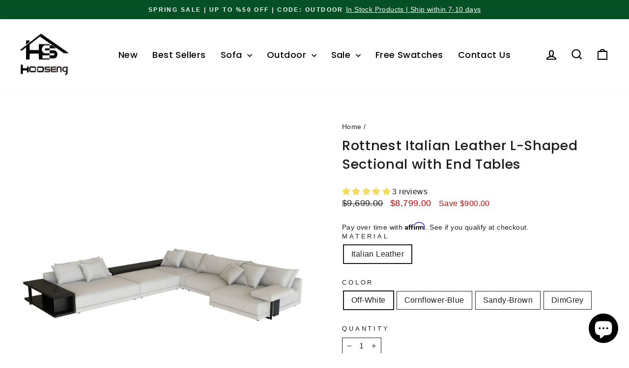

--- FILE ---
content_type: text/html; charset=utf-8
request_url: https://www.hooseng.com/products/rottnest-l-shaped-italian-leather-sectional-sofa-with-storage-table
body_size: 64750
content:
<!doctype html>
<html class="no-js" lang="en" dir="ltr">
<head>
  <meta charset="utf-8">
  <meta http-equiv="X-UA-Compatible" content="IE=edge,chrome=1">
  <meta name="viewport" content="width=device-width,initial-scale=1">
  <meta name="theme-color" content="#055025">
  <link rel="canonical" href="https://www.hooseng.com/products/rottnest-l-shaped-italian-leather-sectional-sofa-with-storage-table">
  <link rel="preconnect" href="https://cdn.shopify.com" crossorigin>
  <link rel="preconnect" href="https://fonts.shopifycdn.com" crossorigin>
  <link rel="dns-prefetch" href="https://productreviews.shopifycdn.com">
  <link rel="dns-prefetch" href="https://ajax.googleapis.com">
  <link rel="dns-prefetch" href="https://maps.googleapis.com">
  <link rel="dns-prefetch" href="https://maps.gstatic.com"><title>Luxury Italian Leather 7 Pieces Sectional with End Tables
&ndash; Hooseng Furniture
</title>
<meta name="description" content="A mastery of timeless luxury, faithfully serving the desired experience while never compromising the vision. This mid-century style sectional can be also customized by different upholstery fabric, velvet, vintage leather and more. Hooseng designs more modern and stylish living room furniture sets."><meta property="og:site_name" content="Hooseng Furniture">
  <meta property="og:url" content="https://www.hooseng.com/products/rottnest-l-shaped-italian-leather-sectional-sofa-with-storage-table">
  <meta property="og:title" content="Rottnest Italian Leather L-Shaped Sectional with End Tables">
  <meta property="og:type" content="product">
  <meta property="og:description" content="A mastery of timeless luxury, faithfully serving the desired experience while never compromising the vision. This mid-century style sectional can be also customized by different upholstery fabric, velvet, vintage leather and more. Hooseng designs more modern and stylish living room furniture sets."><meta property="og:image" content="http://www.hooseng.com/cdn/shop/files/8_c9a71f9b-1a2f-4a6c-8ec4-b78cff51b84d.jpg?v=1704362110">
    <meta property="og:image:secure_url" content="https://www.hooseng.com/cdn/shop/files/8_c9a71f9b-1a2f-4a6c-8ec4-b78cff51b84d.jpg?v=1704362110">
    <meta property="og:image:width" content="1500">
    <meta property="og:image:height" content="1500"><meta name="twitter:site" content="@">
  <meta name="twitter:card" content="summary_large_image">
  <meta name="twitter:title" content="Rottnest Italian Leather L-Shaped Sectional with End Tables">
  <meta name="twitter:description" content="A mastery of timeless luxury, faithfully serving the desired experience while never compromising the vision. This mid-century style sectional can be also customized by different upholstery fabric, velvet, vintage leather and more. Hooseng designs more modern and stylish living room furniture sets.">
<style data-shopify>@font-face {
  font-family: Poppins;
  font-weight: 500;
  font-style: normal;
  font-display: swap;
  src: url("//www.hooseng.com/cdn/fonts/poppins/poppins_n5.ad5b4b72b59a00358afc706450c864c3c8323842.woff2") format("woff2"),
       url("//www.hooseng.com/cdn/fonts/poppins/poppins_n5.33757fdf985af2d24b32fcd84c9a09224d4b2c39.woff") format("woff");
}

  

  
  
  
</style><link href="//www.hooseng.com/cdn/shop/t/16/assets/theme.css?v=33619843539956706311709178915" rel="stylesheet" type="text/css" media="all" />
<style data-shopify>:root {
    --typeHeaderPrimary: Poppins;
    --typeHeaderFallback: sans-serif;
    --typeHeaderSize: 32px;
    --typeHeaderWeight: 500;
    --typeHeaderLineHeight: 1.4;
    --typeHeaderSpacing: 0.025em;

    --typeBasePrimary:Helvetica;
    --typeBaseFallback:Arial, sans-serif;
    --typeBaseSize: 16px;
    --typeBaseWeight: 400;
    --typeBaseSpacing: 0.025em;
    --typeBaseLineHeight: 1.4;
    --typeBaselineHeightMinus01: 1.3;

    --typeCollectionTitle: 25px;

    --iconWeight: 5px;
    --iconLinecaps: miter;

    
        --buttonRadius: 0;
    

    --colorGridOverlayOpacity: 0.1;
    }

    .placeholder-content {
    background-image: linear-gradient(100deg, #ffffff 40%, #f7f7f7 63%, #ffffff 79%);
    }</style><script>
    document.documentElement.className = document.documentElement.className.replace('no-js', 'js');

    window.theme = window.theme || {};
    theme.routes = {
      home: "/",
      cart: "/cart.js",
      cartPage: "/cart",
      cartAdd: "/cart/add.js",
      cartChange: "/cart/change.js",
      search: "/search",
      predictiveSearch: "/search/suggest"
    };
    theme.strings = {
      soldOut: "Sold Out",
      unavailable: "Unavailable",
      inStockLabel: "In stock, ready to ship",
      oneStockLabel: "Low stock - [count] item left",
      otherStockLabel: "Low stock - [count] items left",
      willNotShipUntil: "Ready to ship [date]",
      willBeInStockAfter: "Back in stock [date]",
      waitingForStock: "Backordered, shipping soon",
      savePrice: "Save [saved_amount]",
      cartEmpty: "Your cart is currently empty.",
      cartTermsConfirmation: "You must agree with the terms and conditions of sales to check out",
      searchCollections: "Collections",
      searchPages: "Pages",
      searchArticles: "Articles",
      productFrom: "from ",
      maxQuantity: "You can only have [quantity] of [title] in your cart."
    };
    theme.settings = {
      cartType: "page",
      isCustomerTemplate: false,
      moneyFormat: "${{amount}}",
      saveType: "dollar",
      productImageSize: "natural",
      productImageCover: false,
      predictiveSearch: true,
      predictiveSearchType: null,
      predictiveSearchVendor: false,
      predictiveSearchPrice: false,
      quickView: true,
      themeName: 'Impulse',
      themeVersion: "7.4.1"
    };
  </script>

  <script>window.performance && window.performance.mark && window.performance.mark('shopify.content_for_header.start');</script><meta id="shopify-digital-wallet" name="shopify-digital-wallet" content="/73611018556/digital_wallets/dialog">
<meta name="shopify-checkout-api-token" content="46851edb00e46622197e735f6c494d48">
<meta id="in-context-paypal-metadata" data-shop-id="73611018556" data-venmo-supported="true" data-environment="production" data-locale="en_US" data-paypal-v4="true" data-currency="USD">
<link rel="alternate" type="application/json+oembed" href="https://www.hooseng.com/products/rottnest-l-shaped-italian-leather-sectional-sofa-with-storage-table.oembed">
<script async="async" src="/checkouts/internal/preloads.js?locale=en-US"></script>
<script id="shopify-features" type="application/json">{"accessToken":"46851edb00e46622197e735f6c494d48","betas":["rich-media-storefront-analytics"],"domain":"www.hooseng.com","predictiveSearch":true,"shopId":73611018556,"locale":"en"}</script>
<script>var Shopify = Shopify || {};
Shopify.shop = "hoosengshop.myshopify.com";
Shopify.locale = "en";
Shopify.currency = {"active":"USD","rate":"1.0"};
Shopify.country = "US";
Shopify.theme = {"name":"Hooseng New","id":166194250044,"schema_name":"Impulse","schema_version":"7.4.1","theme_store_id":857,"role":"main"};
Shopify.theme.handle = "null";
Shopify.theme.style = {"id":null,"handle":null};
Shopify.cdnHost = "www.hooseng.com/cdn";
Shopify.routes = Shopify.routes || {};
Shopify.routes.root = "/";</script>
<script type="module">!function(o){(o.Shopify=o.Shopify||{}).modules=!0}(window);</script>
<script>!function(o){function n(){var o=[];function n(){o.push(Array.prototype.slice.apply(arguments))}return n.q=o,n}var t=o.Shopify=o.Shopify||{};t.loadFeatures=n(),t.autoloadFeatures=n()}(window);</script>
<script id="shop-js-analytics" type="application/json">{"pageType":"product"}</script>
<script defer="defer" async type="module" src="//www.hooseng.com/cdn/shopifycloud/shop-js/modules/v2/client.init-shop-cart-sync_BN7fPSNr.en.esm.js"></script>
<script defer="defer" async type="module" src="//www.hooseng.com/cdn/shopifycloud/shop-js/modules/v2/chunk.common_Cbph3Kss.esm.js"></script>
<script defer="defer" async type="module" src="//www.hooseng.com/cdn/shopifycloud/shop-js/modules/v2/chunk.modal_DKumMAJ1.esm.js"></script>
<script type="module">
  await import("//www.hooseng.com/cdn/shopifycloud/shop-js/modules/v2/client.init-shop-cart-sync_BN7fPSNr.en.esm.js");
await import("//www.hooseng.com/cdn/shopifycloud/shop-js/modules/v2/chunk.common_Cbph3Kss.esm.js");
await import("//www.hooseng.com/cdn/shopifycloud/shop-js/modules/v2/chunk.modal_DKumMAJ1.esm.js");

  window.Shopify.SignInWithShop?.initShopCartSync?.({"fedCMEnabled":true,"windoidEnabled":true});

</script>
<script>(function() {
  var isLoaded = false;
  function asyncLoad() {
    if (isLoaded) return;
    isLoaded = true;
    var urls = ["https:\/\/cdn.shopify.com\/s\/files\/1\/0736\/1101\/8556\/t\/15\/assets\/affirmShopify.js?v=1705155032\u0026shop=hoosengshop.myshopify.com"];
    for (var i = 0; i < urls.length; i++) {
      var s = document.createElement('script');
      s.type = 'text/javascript';
      s.async = true;
      s.src = urls[i];
      var x = document.getElementsByTagName('script')[0];
      x.parentNode.insertBefore(s, x);
    }
  };
  if(window.attachEvent) {
    window.attachEvent('onload', asyncLoad);
  } else {
    window.addEventListener('load', asyncLoad, false);
  }
})();</script>
<script id="__st">var __st={"a":73611018556,"offset":-21600,"reqid":"bb652e2e-1942-41c8-b49c-4c520d64fb66-1770101529","pageurl":"www.hooseng.com\/products\/rottnest-l-shaped-italian-leather-sectional-sofa-with-storage-table","u":"8bf32cba5e0f","p":"product","rtyp":"product","rid":8977087070524};</script>
<script>window.ShopifyPaypalV4VisibilityTracking = true;</script>
<script id="captcha-bootstrap">!function(){'use strict';const t='contact',e='account',n='new_comment',o=[[t,t],['blogs',n],['comments',n],[t,'customer']],c=[[e,'customer_login'],[e,'guest_login'],[e,'recover_customer_password'],[e,'create_customer']],r=t=>t.map((([t,e])=>`form[action*='/${t}']:not([data-nocaptcha='true']) input[name='form_type'][value='${e}']`)).join(','),a=t=>()=>t?[...document.querySelectorAll(t)].map((t=>t.form)):[];function s(){const t=[...o],e=r(t);return a(e)}const i='password',u='form_key',d=['recaptcha-v3-token','g-recaptcha-response','h-captcha-response',i],f=()=>{try{return window.sessionStorage}catch{return}},m='__shopify_v',_=t=>t.elements[u];function p(t,e,n=!1){try{const o=window.sessionStorage,c=JSON.parse(o.getItem(e)),{data:r}=function(t){const{data:e,action:n}=t;return t[m]||n?{data:e,action:n}:{data:t,action:n}}(c);for(const[e,n]of Object.entries(r))t.elements[e]&&(t.elements[e].value=n);n&&o.removeItem(e)}catch(o){console.error('form repopulation failed',{error:o})}}const l='form_type',E='cptcha';function T(t){t.dataset[E]=!0}const w=window,h=w.document,L='Shopify',v='ce_forms',y='captcha';let A=!1;((t,e)=>{const n=(g='f06e6c50-85a8-45c8-87d0-21a2b65856fe',I='https://cdn.shopify.com/shopifycloud/storefront-forms-hcaptcha/ce_storefront_forms_captcha_hcaptcha.v1.5.2.iife.js',D={infoText:'Protected by hCaptcha',privacyText:'Privacy',termsText:'Terms'},(t,e,n)=>{const o=w[L][v],c=o.bindForm;if(c)return c(t,g,e,D).then(n);var r;o.q.push([[t,g,e,D],n]),r=I,A||(h.body.append(Object.assign(h.createElement('script'),{id:'captcha-provider',async:!0,src:r})),A=!0)});var g,I,D;w[L]=w[L]||{},w[L][v]=w[L][v]||{},w[L][v].q=[],w[L][y]=w[L][y]||{},w[L][y].protect=function(t,e){n(t,void 0,e),T(t)},Object.freeze(w[L][y]),function(t,e,n,w,h,L){const[v,y,A,g]=function(t,e,n){const i=e?o:[],u=t?c:[],d=[...i,...u],f=r(d),m=r(i),_=r(d.filter((([t,e])=>n.includes(e))));return[a(f),a(m),a(_),s()]}(w,h,L),I=t=>{const e=t.target;return e instanceof HTMLFormElement?e:e&&e.form},D=t=>v().includes(t);t.addEventListener('submit',(t=>{const e=I(t);if(!e)return;const n=D(e)&&!e.dataset.hcaptchaBound&&!e.dataset.recaptchaBound,o=_(e),c=g().includes(e)&&(!o||!o.value);(n||c)&&t.preventDefault(),c&&!n&&(function(t){try{if(!f())return;!function(t){const e=f();if(!e)return;const n=_(t);if(!n)return;const o=n.value;o&&e.removeItem(o)}(t);const e=Array.from(Array(32),(()=>Math.random().toString(36)[2])).join('');!function(t,e){_(t)||t.append(Object.assign(document.createElement('input'),{type:'hidden',name:u})),t.elements[u].value=e}(t,e),function(t,e){const n=f();if(!n)return;const o=[...t.querySelectorAll(`input[type='${i}']`)].map((({name:t})=>t)),c=[...d,...o],r={};for(const[a,s]of new FormData(t).entries())c.includes(a)||(r[a]=s);n.setItem(e,JSON.stringify({[m]:1,action:t.action,data:r}))}(t,e)}catch(e){console.error('failed to persist form',e)}}(e),e.submit())}));const S=(t,e)=>{t&&!t.dataset[E]&&(n(t,e.some((e=>e===t))),T(t))};for(const o of['focusin','change'])t.addEventListener(o,(t=>{const e=I(t);D(e)&&S(e,y())}));const B=e.get('form_key'),M=e.get(l),P=B&&M;t.addEventListener('DOMContentLoaded',(()=>{const t=y();if(P)for(const e of t)e.elements[l].value===M&&p(e,B);[...new Set([...A(),...v().filter((t=>'true'===t.dataset.shopifyCaptcha))])].forEach((e=>S(e,t)))}))}(h,new URLSearchParams(w.location.search),n,t,e,['guest_login'])})(!0,!0)}();</script>
<script integrity="sha256-4kQ18oKyAcykRKYeNunJcIwy7WH5gtpwJnB7kiuLZ1E=" data-source-attribution="shopify.loadfeatures" defer="defer" src="//www.hooseng.com/cdn/shopifycloud/storefront/assets/storefront/load_feature-a0a9edcb.js" crossorigin="anonymous"></script>
<script data-source-attribution="shopify.dynamic_checkout.dynamic.init">var Shopify=Shopify||{};Shopify.PaymentButton=Shopify.PaymentButton||{isStorefrontPortableWallets:!0,init:function(){window.Shopify.PaymentButton.init=function(){};var t=document.createElement("script");t.src="https://www.hooseng.com/cdn/shopifycloud/portable-wallets/latest/portable-wallets.en.js",t.type="module",document.head.appendChild(t)}};
</script>
<script data-source-attribution="shopify.dynamic_checkout.buyer_consent">
  function portableWalletsHideBuyerConsent(e){var t=document.getElementById("shopify-buyer-consent"),n=document.getElementById("shopify-subscription-policy-button");t&&n&&(t.classList.add("hidden"),t.setAttribute("aria-hidden","true"),n.removeEventListener("click",e))}function portableWalletsShowBuyerConsent(e){var t=document.getElementById("shopify-buyer-consent"),n=document.getElementById("shopify-subscription-policy-button");t&&n&&(t.classList.remove("hidden"),t.removeAttribute("aria-hidden"),n.addEventListener("click",e))}window.Shopify?.PaymentButton&&(window.Shopify.PaymentButton.hideBuyerConsent=portableWalletsHideBuyerConsent,window.Shopify.PaymentButton.showBuyerConsent=portableWalletsShowBuyerConsent);
</script>
<script>
  function portableWalletsCleanup(e){e&&e.src&&console.error("Failed to load portable wallets script "+e.src);var t=document.querySelectorAll("shopify-accelerated-checkout .shopify-payment-button__skeleton, shopify-accelerated-checkout-cart .wallet-cart-button__skeleton"),e=document.getElementById("shopify-buyer-consent");for(let e=0;e<t.length;e++)t[e].remove();e&&e.remove()}function portableWalletsNotLoadedAsModule(e){e instanceof ErrorEvent&&"string"==typeof e.message&&e.message.includes("import.meta")&&"string"==typeof e.filename&&e.filename.includes("portable-wallets")&&(window.removeEventListener("error",portableWalletsNotLoadedAsModule),window.Shopify.PaymentButton.failedToLoad=e,"loading"===document.readyState?document.addEventListener("DOMContentLoaded",window.Shopify.PaymentButton.init):window.Shopify.PaymentButton.init())}window.addEventListener("error",portableWalletsNotLoadedAsModule);
</script>

<script type="module" src="https://www.hooseng.com/cdn/shopifycloud/portable-wallets/latest/portable-wallets.en.js" onError="portableWalletsCleanup(this)" crossorigin="anonymous"></script>
<script nomodule>
  document.addEventListener("DOMContentLoaded", portableWalletsCleanup);
</script>

<script id='scb4127' type='text/javascript' async='' src='https://www.hooseng.com/cdn/shopifycloud/privacy-banner/storefront-banner.js'></script><link id="shopify-accelerated-checkout-styles" rel="stylesheet" media="screen" href="https://www.hooseng.com/cdn/shopifycloud/portable-wallets/latest/accelerated-checkout-backwards-compat.css" crossorigin="anonymous">
<style id="shopify-accelerated-checkout-cart">
        #shopify-buyer-consent {
  margin-top: 1em;
  display: inline-block;
  width: 100%;
}

#shopify-buyer-consent.hidden {
  display: none;
}

#shopify-subscription-policy-button {
  background: none;
  border: none;
  padding: 0;
  text-decoration: underline;
  font-size: inherit;
  cursor: pointer;
}

#shopify-subscription-policy-button::before {
  box-shadow: none;
}

      </style>

<script>window.performance && window.performance.mark && window.performance.mark('shopify.content_for_header.end');</script>

  <script src="//www.hooseng.com/cdn/shop/t/16/assets/vendor-scripts-v11.js" defer="defer"></script><script src="//www.hooseng.com/cdn/shop/t/16/assets/theme.js?v=136904160527539270741708659235" defer="defer"></script>

<script type="text/javascript">
    (function(c,l,a,r,i,t,y){
        c[a]=c[a]||function(){(c[a].q=c[a].q||[]).push(arguments)};
        t=l.createElement(r);t.async=1;t.src="https://www.clarity.ms/tag/"+i;
        y=l.getElementsByTagName(r)[0];y.parentNode.insertBefore(t,y);
    })(window, document, "clarity", "script", "jpn0cbz4iw");
</script>

<!-- Google tag (gtag.js) -->
<script async src="https://www.googletagmanager.com/gtag/js?id=G-FPNR4P70ZR"></script>
<script>
  window.dataLayer = window.dataLayer || [];
  function gtag(){dataLayer.push(arguments);}
  gtag('js', new Date());

  gtag('config', 'G-FPNR4P70ZR');
</script>

<!-- Google tag (gtag.js) -->
  <script async src="https://www.googletagmanager.com/gtag/js?id=AW-616786217"></script>
  <script>
    window.dataLayer = window.dataLayer || [];
    function gtag() { dataLayer.push(arguments); }
    gtag('js', new Date());

    gtag('config', 'AW-616786217');
  </script>
<!-- Hotjar Tracking Code for https://www.hooseng.com/ -->
<script>
    (function(h,o,t,j,a,r){
        h.hj=h.hj||function(){(h.hj.q=h.hj.q||[]).push(arguments)};
        h._hjSettings={hjid:6442822,hjsv:6};
        a=o.getElementsByTagName('head')[0];
        r=o.createElement('script');r.async=1;
        r.src=t+h._hjSettings.hjid+j+h._hjSettings.hjsv;
        a.appendChild(r);
    })(window,document,'https://static.hotjar.com/c/hotjar-','.js?sv=');
</script>  
<!-- BEGIN app block: shopify://apps/judge-me-reviews/blocks/judgeme_core/61ccd3b1-a9f2-4160-9fe9-4fec8413e5d8 --><!-- Start of Judge.me Core -->






<link rel="dns-prefetch" href="https://cdnwidget.judge.me">
<link rel="dns-prefetch" href="https://cdn.judge.me">
<link rel="dns-prefetch" href="https://cdn1.judge.me">
<link rel="dns-prefetch" href="https://api.judge.me">

<script data-cfasync='false' class='jdgm-settings-script'>window.jdgmSettings={"pagination":5,"disable_web_reviews":false,"badge_no_review_text":"No reviews","badge_n_reviews_text":"{{ n }} review/reviews","hide_badge_preview_if_no_reviews":true,"badge_hide_text":false,"enforce_center_preview_badge":false,"widget_title":"Customer Reviews","widget_open_form_text":"Write a review","widget_close_form_text":"Cancel review","widget_refresh_page_text":"Refresh page","widget_summary_text":"Based on {{ number_of_reviews }} review/reviews","widget_no_review_text":"Be the first to write a review","widget_name_field_text":"Display name","widget_verified_name_field_text":"Verified Name (public)","widget_name_placeholder_text":"Display name","widget_required_field_error_text":"This field is required.","widget_email_field_text":"Email address","widget_verified_email_field_text":"Verified Email (private, can not be edited)","widget_email_placeholder_text":"Your email address","widget_email_field_error_text":"Please enter a valid email address.","widget_rating_field_text":"Rating","widget_review_title_field_text":"Review Title","widget_review_title_placeholder_text":"Give your review a title","widget_review_body_field_text":"Review content","widget_review_body_placeholder_text":"Start writing here...","widget_pictures_field_text":"Picture/Video (optional)","widget_submit_review_text":"Submit Review","widget_submit_verified_review_text":"Submit Verified Review","widget_submit_success_msg_with_auto_publish":"Thank you! Please refresh the page in a few moments to see your review. You can remove or edit your review by logging into \u003ca href='https://judge.me/login' target='_blank' rel='nofollow noopener'\u003eJudge.me\u003c/a\u003e","widget_submit_success_msg_no_auto_publish":"Thank you! Your review will be published as soon as it is approved by the shop admin. You can remove or edit your review by logging into \u003ca href='https://judge.me/login' target='_blank' rel='nofollow noopener'\u003eJudge.me\u003c/a\u003e","widget_show_default_reviews_out_of_total_text":"Showing {{ n_reviews_shown }} out of {{ n_reviews }} reviews.","widget_show_all_link_text":"Show all","widget_show_less_link_text":"Show less","widget_author_said_text":"{{ reviewer_name }} said:","widget_days_text":"{{ n }} days ago","widget_weeks_text":"{{ n }} week/weeks ago","widget_months_text":"{{ n }} month/months ago","widget_years_text":"{{ n }} year/years ago","widget_yesterday_text":"Yesterday","widget_today_text":"Today","widget_replied_text":"\u003e\u003e {{ shop_name }} replied:","widget_read_more_text":"Read more","widget_reviewer_name_as_initial":"","widget_rating_filter_color":"#fbcd0a","widget_rating_filter_see_all_text":"See all reviews","widget_sorting_most_recent_text":"Most Recent","widget_sorting_highest_rating_text":"Highest Rating","widget_sorting_lowest_rating_text":"Lowest Rating","widget_sorting_with_pictures_text":"Only Pictures","widget_sorting_most_helpful_text":"Most Helpful","widget_open_question_form_text":"Ask a question","widget_reviews_subtab_text":"Reviews","widget_questions_subtab_text":"Questions","widget_question_label_text":"Question","widget_answer_label_text":"Answer","widget_question_placeholder_text":"Write your question here","widget_submit_question_text":"Submit Question","widget_question_submit_success_text":"Thank you for your question! We will notify you once it gets answered.","verified_badge_text":"Verified","verified_badge_bg_color":"","verified_badge_text_color":"","verified_badge_placement":"left-of-reviewer-name","widget_review_max_height":"","widget_hide_border":false,"widget_social_share":false,"widget_thumb":false,"widget_review_location_show":false,"widget_location_format":"","all_reviews_include_out_of_store_products":true,"all_reviews_out_of_store_text":"(out of store)","all_reviews_pagination":100,"all_reviews_product_name_prefix_text":"about","enable_review_pictures":true,"enable_question_anwser":false,"widget_theme":"default","review_date_format":"mm/dd/yyyy","default_sort_method":"most-recent","widget_product_reviews_subtab_text":"Product Reviews","widget_shop_reviews_subtab_text":"Shop Reviews","widget_other_products_reviews_text":"Reviews for other products","widget_store_reviews_subtab_text":"Store reviews","widget_no_store_reviews_text":"This store hasn't received any reviews yet","widget_web_restriction_product_reviews_text":"This product hasn't received any reviews yet","widget_no_items_text":"No items found","widget_show_more_text":"Show more","widget_write_a_store_review_text":"Write a Store Review","widget_other_languages_heading":"Reviews in Other Languages","widget_translate_review_text":"Translate review to {{ language }}","widget_translating_review_text":"Translating...","widget_show_original_translation_text":"Show original ({{ language }})","widget_translate_review_failed_text":"Review couldn't be translated.","widget_translate_review_retry_text":"Retry","widget_translate_review_try_again_later_text":"Try again later","show_product_url_for_grouped_product":false,"widget_sorting_pictures_first_text":"Pictures First","show_pictures_on_all_rev_page_mobile":false,"show_pictures_on_all_rev_page_desktop":false,"floating_tab_hide_mobile_install_preference":false,"floating_tab_button_name":"★ Reviews","floating_tab_title":"Let customers speak for us","floating_tab_button_color":"","floating_tab_button_background_color":"","floating_tab_url":"","floating_tab_url_enabled":false,"floating_tab_tab_style":"text","all_reviews_text_badge_text":"Customers rate us {{ shop.metafields.judgeme.all_reviews_rating | round: 1 }}/5 based on {{ shop.metafields.judgeme.all_reviews_count }} reviews.","all_reviews_text_badge_text_branded_style":"{{ shop.metafields.judgeme.all_reviews_rating | round: 1 }} out of 5 stars based on {{ shop.metafields.judgeme.all_reviews_count }} reviews","is_all_reviews_text_badge_a_link":false,"show_stars_for_all_reviews_text_badge":false,"all_reviews_text_badge_url":"","all_reviews_text_style":"text","all_reviews_text_color_style":"judgeme_brand_color","all_reviews_text_color":"#108474","all_reviews_text_show_jm_brand":true,"featured_carousel_show_header":true,"featured_carousel_title":"Let customers speak for us","testimonials_carousel_title":"Customers are saying","videos_carousel_title":"Real customer stories","cards_carousel_title":"Customers are saying","featured_carousel_count_text":"from {{ n }} reviews","featured_carousel_add_link_to_all_reviews_page":false,"featured_carousel_url":"","featured_carousel_show_images":true,"featured_carousel_autoslide_interval":5,"featured_carousel_arrows_on_the_sides":false,"featured_carousel_height":250,"featured_carousel_width":80,"featured_carousel_image_size":0,"featured_carousel_image_height":250,"featured_carousel_arrow_color":"#eeeeee","verified_count_badge_style":"vintage","verified_count_badge_orientation":"horizontal","verified_count_badge_color_style":"judgeme_brand_color","verified_count_badge_color":"#108474","is_verified_count_badge_a_link":false,"verified_count_badge_url":"","verified_count_badge_show_jm_brand":true,"widget_rating_preset_default":5,"widget_first_sub_tab":"product-reviews","widget_show_histogram":true,"widget_histogram_use_custom_color":false,"widget_pagination_use_custom_color":false,"widget_star_use_custom_color":false,"widget_verified_badge_use_custom_color":false,"widget_write_review_use_custom_color":false,"picture_reminder_submit_button":"Upload Pictures","enable_review_videos":false,"mute_video_by_default":false,"widget_sorting_videos_first_text":"Videos First","widget_review_pending_text":"Pending","featured_carousel_items_for_large_screen":4,"social_share_options_order":"Facebook,Twitter","remove_microdata_snippet":true,"disable_json_ld":false,"enable_json_ld_products":false,"preview_badge_show_question_text":false,"preview_badge_no_question_text":"No questions","preview_badge_n_question_text":"{{ number_of_questions }} question/questions","qa_badge_show_icon":false,"qa_badge_position":"same-row","remove_judgeme_branding":false,"widget_add_search_bar":false,"widget_search_bar_placeholder":"Search","widget_sorting_verified_only_text":"Verified only","featured_carousel_theme":"aligned","featured_carousel_show_rating":true,"featured_carousel_show_title":true,"featured_carousel_show_body":true,"featured_carousel_show_date":true,"featured_carousel_show_reviewer":true,"featured_carousel_show_product":false,"featured_carousel_header_background_color":"#108474","featured_carousel_header_text_color":"#ffffff","featured_carousel_name_product_separator":"reviewed","featured_carousel_full_star_background":"#108474","featured_carousel_empty_star_background":"#dadada","featured_carousel_vertical_theme_background":"#f9fafb","featured_carousel_verified_badge_enable":true,"featured_carousel_verified_badge_color":"#108474","featured_carousel_border_style":"round","featured_carousel_review_line_length_limit":3,"featured_carousel_more_reviews_button_text":"Read more reviews","featured_carousel_view_product_button_text":"View product","all_reviews_page_load_reviews_on":"scroll","all_reviews_page_load_more_text":"Load More Reviews","disable_fb_tab_reviews":false,"enable_ajax_cdn_cache":false,"widget_advanced_speed_features":5,"widget_public_name_text":"displayed publicly like","default_reviewer_name":"John Smith","default_reviewer_name_has_non_latin":true,"widget_reviewer_anonymous":"Anonymous","medals_widget_title":"Judge.me Review Medals","medals_widget_background_color":"#f9fafb","medals_widget_position":"footer_all_pages","medals_widget_border_color":"#f9fafb","medals_widget_verified_text_position":"left","medals_widget_use_monochromatic_version":false,"medals_widget_elements_color":"#108474","show_reviewer_avatar":true,"widget_invalid_yt_video_url_error_text":"Not a YouTube video URL","widget_max_length_field_error_text":"Please enter no more than {0} characters.","widget_show_country_flag":false,"widget_show_collected_via_shop_app":true,"widget_verified_by_shop_badge_style":"light","widget_verified_by_shop_text":"Verified by Shop","widget_show_photo_gallery":false,"widget_load_with_code_splitting":true,"widget_ugc_install_preference":false,"widget_ugc_title":"Made by us, Shared by you","widget_ugc_subtitle":"Tag us to see your picture featured in our page","widget_ugc_arrows_color":"#ffffff","widget_ugc_primary_button_text":"Buy Now","widget_ugc_primary_button_background_color":"#108474","widget_ugc_primary_button_text_color":"#ffffff","widget_ugc_primary_button_border_width":"0","widget_ugc_primary_button_border_style":"none","widget_ugc_primary_button_border_color":"#108474","widget_ugc_primary_button_border_radius":"25","widget_ugc_secondary_button_text":"Load More","widget_ugc_secondary_button_background_color":"#ffffff","widget_ugc_secondary_button_text_color":"#108474","widget_ugc_secondary_button_border_width":"2","widget_ugc_secondary_button_border_style":"solid","widget_ugc_secondary_button_border_color":"#108474","widget_ugc_secondary_button_border_radius":"25","widget_ugc_reviews_button_text":"View Reviews","widget_ugc_reviews_button_background_color":"#ffffff","widget_ugc_reviews_button_text_color":"#108474","widget_ugc_reviews_button_border_width":"2","widget_ugc_reviews_button_border_style":"solid","widget_ugc_reviews_button_border_color":"#108474","widget_ugc_reviews_button_border_radius":"25","widget_ugc_reviews_button_link_to":"judgeme-reviews-page","widget_ugc_show_post_date":true,"widget_ugc_max_width":"800","widget_rating_metafield_value_type":true,"widget_primary_color":"#f3db5b","widget_enable_secondary_color":false,"widget_secondary_color":"#edf5f5","widget_summary_average_rating_text":"{{ average_rating }} out of 5","widget_media_grid_title":"Customer photos \u0026 videos","widget_media_grid_see_more_text":"See more","widget_round_style":false,"widget_show_product_medals":true,"widget_verified_by_judgeme_text":"Verified by Judge.me","widget_show_store_medals":true,"widget_verified_by_judgeme_text_in_store_medals":"Verified by Judge.me","widget_media_field_exceed_quantity_message":"Sorry, we can only accept {{ max_media }} for one review.","widget_media_field_exceed_limit_message":"{{ file_name }} is too large, please select a {{ media_type }} less than {{ size_limit }}MB.","widget_review_submitted_text":"Review Submitted!","widget_question_submitted_text":"Question Submitted!","widget_close_form_text_question":"Cancel","widget_write_your_answer_here_text":"Write your answer here","widget_enabled_branded_link":true,"widget_show_collected_by_judgeme":true,"widget_reviewer_name_color":"","widget_write_review_text_color":"","widget_write_review_bg_color":"","widget_collected_by_judgeme_text":"collected by Judge.me","widget_pagination_type":"standard","widget_load_more_text":"Load More","widget_load_more_color":"#108474","widget_full_review_text":"Full Review","widget_read_more_reviews_text":"Read More Reviews","widget_read_questions_text":"Read Questions","widget_questions_and_answers_text":"Questions \u0026 Answers","widget_verified_by_text":"Verified by","widget_verified_text":"Verified","widget_number_of_reviews_text":"{{ number_of_reviews }} reviews","widget_back_button_text":"Back","widget_next_button_text":"Next","widget_custom_forms_filter_button":"Filters","custom_forms_style":"vertical","widget_show_review_information":false,"how_reviews_are_collected":"How reviews are collected?","widget_show_review_keywords":false,"widget_gdpr_statement":"How we use your data: We'll only contact you about the review you left, and only if necessary. By submitting your review, you agree to Judge.me's \u003ca href='https://judge.me/terms' target='_blank' rel='nofollow noopener'\u003eterms\u003c/a\u003e, \u003ca href='https://judge.me/privacy' target='_blank' rel='nofollow noopener'\u003eprivacy\u003c/a\u003e and \u003ca href='https://judge.me/content-policy' target='_blank' rel='nofollow noopener'\u003econtent\u003c/a\u003e policies.","widget_multilingual_sorting_enabled":false,"widget_translate_review_content_enabled":false,"widget_translate_review_content_method":"manual","popup_widget_review_selection":"automatically_with_pictures","popup_widget_round_border_style":true,"popup_widget_show_title":true,"popup_widget_show_body":true,"popup_widget_show_reviewer":false,"popup_widget_show_product":true,"popup_widget_show_pictures":true,"popup_widget_use_review_picture":true,"popup_widget_show_on_home_page":true,"popup_widget_show_on_product_page":true,"popup_widget_show_on_collection_page":true,"popup_widget_show_on_cart_page":true,"popup_widget_position":"bottom_left","popup_widget_first_review_delay":5,"popup_widget_duration":5,"popup_widget_interval":5,"popup_widget_review_count":5,"popup_widget_hide_on_mobile":true,"review_snippet_widget_round_border_style":true,"review_snippet_widget_card_color":"#FFFFFF","review_snippet_widget_slider_arrows_background_color":"#FFFFFF","review_snippet_widget_slider_arrows_color":"#000000","review_snippet_widget_star_color":"#108474","show_product_variant":false,"all_reviews_product_variant_label_text":"Variant: ","widget_show_verified_branding":true,"widget_ai_summary_title":"Customers say","widget_ai_summary_disclaimer":"AI-powered review summary based on recent customer reviews","widget_show_ai_summary":false,"widget_show_ai_summary_bg":false,"widget_show_review_title_input":true,"redirect_reviewers_invited_via_email":"review_widget","request_store_review_after_product_review":false,"request_review_other_products_in_order":false,"review_form_color_scheme":"default","review_form_corner_style":"square","review_form_star_color":{},"review_form_text_color":"#333333","review_form_background_color":"#ffffff","review_form_field_background_color":"#fafafa","review_form_button_color":{},"review_form_button_text_color":"#ffffff","review_form_modal_overlay_color":"#000000","review_content_screen_title_text":"How would you rate this product?","review_content_introduction_text":"We would love it if you would share a bit about your experience.","store_review_form_title_text":"How would you rate this store?","store_review_form_introduction_text":"We would love it if you would share a bit about your experience.","show_review_guidance_text":true,"one_star_review_guidance_text":"Poor","five_star_review_guidance_text":"Great","customer_information_screen_title_text":"About you","customer_information_introduction_text":"Please tell us more about you.","custom_questions_screen_title_text":"Your experience in more detail","custom_questions_introduction_text":"Here are a few questions to help us understand more about your experience.","review_submitted_screen_title_text":"Thanks for your review!","review_submitted_screen_thank_you_text":"We are processing it and it will appear on the store soon.","review_submitted_screen_email_verification_text":"Please confirm your email by clicking the link we just sent you. This helps us keep reviews authentic.","review_submitted_request_store_review_text":"Would you like to share your experience of shopping with us?","review_submitted_review_other_products_text":"Would you like to review these products?","store_review_screen_title_text":"Would you like to share your experience of shopping with us?","store_review_introduction_text":"We value your feedback and use it to improve. Please share any thoughts or suggestions you have.","reviewer_media_screen_title_picture_text":"Share a picture","reviewer_media_introduction_picture_text":"Upload a photo to support your review.","reviewer_media_screen_title_video_text":"Share a video","reviewer_media_introduction_video_text":"Upload a video to support your review.","reviewer_media_screen_title_picture_or_video_text":"Share a picture or video","reviewer_media_introduction_picture_or_video_text":"Upload a photo or video to support your review.","reviewer_media_youtube_url_text":"Paste your Youtube URL here","advanced_settings_next_step_button_text":"Next","advanced_settings_close_review_button_text":"Close","modal_write_review_flow":false,"write_review_flow_required_text":"Required","write_review_flow_privacy_message_text":"We respect your privacy.","write_review_flow_anonymous_text":"Post review as anonymous","write_review_flow_visibility_text":"This won't be visible to other customers.","write_review_flow_multiple_selection_help_text":"Select as many as you like","write_review_flow_single_selection_help_text":"Select one option","write_review_flow_required_field_error_text":"This field is required","write_review_flow_invalid_email_error_text":"Please enter a valid email address","write_review_flow_max_length_error_text":"Max. {{ max_length }} characters.","write_review_flow_media_upload_text":"\u003cb\u003eClick to upload\u003c/b\u003e or drag and drop","write_review_flow_gdpr_statement":"We'll only contact you about your review if necessary. By submitting your review, you agree to our \u003ca href='https://judge.me/terms' target='_blank' rel='nofollow noopener'\u003eterms and conditions\u003c/a\u003e and \u003ca href='https://judge.me/privacy' target='_blank' rel='nofollow noopener'\u003eprivacy policy\u003c/a\u003e.","rating_only_reviews_enabled":false,"show_negative_reviews_help_screen":false,"new_review_flow_help_screen_rating_threshold":3,"negative_review_resolution_screen_title_text":"Tell us more","negative_review_resolution_text":"Your experience matters to us. If there were issues with your purchase, we're here to help. Feel free to reach out to us, we'd love the opportunity to make things right.","negative_review_resolution_button_text":"Contact us","negative_review_resolution_proceed_with_review_text":"Leave a review","negative_review_resolution_subject":"Issue with purchase from {{ shop_name }}.{{ order_name }}","preview_badge_collection_page_install_status":false,"widget_review_custom_css":"","preview_badge_custom_css":"","preview_badge_stars_count":"5-stars","featured_carousel_custom_css":"","floating_tab_custom_css":"","all_reviews_widget_custom_css":"","medals_widget_custom_css":"","verified_badge_custom_css":"","all_reviews_text_custom_css":"","transparency_badges_collected_via_store_invite":false,"transparency_badges_from_another_provider":false,"transparency_badges_collected_from_store_visitor":false,"transparency_badges_collected_by_verified_review_provider":false,"transparency_badges_earned_reward":false,"transparency_badges_collected_via_store_invite_text":"Review collected via store invitation","transparency_badges_from_another_provider_text":"Review collected from another provider","transparency_badges_collected_from_store_visitor_text":"Review collected from a store visitor","transparency_badges_written_in_google_text":"Review written in Google","transparency_badges_written_in_etsy_text":"Review written in Etsy","transparency_badges_written_in_shop_app_text":"Review written in Shop App","transparency_badges_earned_reward_text":"Review earned a reward for future purchase","product_review_widget_per_page":10,"widget_store_review_label_text":"Review about the store","checkout_comment_extension_title_on_product_page":"Customer Comments","checkout_comment_extension_num_latest_comment_show":5,"checkout_comment_extension_format":"name_and_timestamp","checkout_comment_customer_name":"last_initial","checkout_comment_comment_notification":true,"preview_badge_collection_page_install_preference":true,"preview_badge_home_page_install_preference":false,"preview_badge_product_page_install_preference":true,"review_widget_install_preference":"","review_carousel_install_preference":false,"floating_reviews_tab_install_preference":"none","verified_reviews_count_badge_install_preference":false,"all_reviews_text_install_preference":false,"review_widget_best_location":true,"judgeme_medals_install_preference":false,"review_widget_revamp_enabled":false,"review_widget_qna_enabled":false,"review_widget_header_theme":"minimal","review_widget_widget_title_enabled":true,"review_widget_header_text_size":"medium","review_widget_header_text_weight":"regular","review_widget_average_rating_style":"compact","review_widget_bar_chart_enabled":true,"review_widget_bar_chart_type":"numbers","review_widget_bar_chart_style":"standard","review_widget_expanded_media_gallery_enabled":false,"review_widget_reviews_section_theme":"standard","review_widget_image_style":"thumbnails","review_widget_review_image_ratio":"square","review_widget_stars_size":"medium","review_widget_verified_badge":"standard_text","review_widget_review_title_text_size":"medium","review_widget_review_text_size":"medium","review_widget_review_text_length":"medium","review_widget_number_of_columns_desktop":3,"review_widget_carousel_transition_speed":5,"review_widget_custom_questions_answers_display":"always","review_widget_button_text_color":"#FFFFFF","review_widget_text_color":"#000000","review_widget_lighter_text_color":"#7B7B7B","review_widget_corner_styling":"soft","review_widget_review_word_singular":"review","review_widget_review_word_plural":"reviews","review_widget_voting_label":"Helpful?","review_widget_shop_reply_label":"Reply from {{ shop_name }}:","review_widget_filters_title":"Filters","qna_widget_question_word_singular":"Question","qna_widget_question_word_plural":"Questions","qna_widget_answer_reply_label":"Answer from {{ answerer_name }}:","qna_content_screen_title_text":"Ask a question about this product","qna_widget_question_required_field_error_text":"Please enter your question.","qna_widget_flow_gdpr_statement":"We'll only contact you about your question if necessary. By submitting your question, you agree to our \u003ca href='https://judge.me/terms' target='_blank' rel='nofollow noopener'\u003eterms and conditions\u003c/a\u003e and \u003ca href='https://judge.me/privacy' target='_blank' rel='nofollow noopener'\u003eprivacy policy\u003c/a\u003e.","qna_widget_question_submitted_text":"Thanks for your question!","qna_widget_close_form_text_question":"Close","qna_widget_question_submit_success_text":"We’ll notify you by email when your question is answered.","all_reviews_widget_v2025_enabled":false,"all_reviews_widget_v2025_header_theme":"default","all_reviews_widget_v2025_widget_title_enabled":true,"all_reviews_widget_v2025_header_text_size":"medium","all_reviews_widget_v2025_header_text_weight":"regular","all_reviews_widget_v2025_average_rating_style":"compact","all_reviews_widget_v2025_bar_chart_enabled":true,"all_reviews_widget_v2025_bar_chart_type":"numbers","all_reviews_widget_v2025_bar_chart_style":"standard","all_reviews_widget_v2025_expanded_media_gallery_enabled":false,"all_reviews_widget_v2025_show_store_medals":true,"all_reviews_widget_v2025_show_photo_gallery":true,"all_reviews_widget_v2025_show_review_keywords":false,"all_reviews_widget_v2025_show_ai_summary":false,"all_reviews_widget_v2025_show_ai_summary_bg":false,"all_reviews_widget_v2025_add_search_bar":false,"all_reviews_widget_v2025_default_sort_method":"most-recent","all_reviews_widget_v2025_reviews_per_page":10,"all_reviews_widget_v2025_reviews_section_theme":"default","all_reviews_widget_v2025_image_style":"thumbnails","all_reviews_widget_v2025_review_image_ratio":"square","all_reviews_widget_v2025_stars_size":"medium","all_reviews_widget_v2025_verified_badge":"bold_badge","all_reviews_widget_v2025_review_title_text_size":"medium","all_reviews_widget_v2025_review_text_size":"medium","all_reviews_widget_v2025_review_text_length":"medium","all_reviews_widget_v2025_number_of_columns_desktop":3,"all_reviews_widget_v2025_carousel_transition_speed":5,"all_reviews_widget_v2025_custom_questions_answers_display":"always","all_reviews_widget_v2025_show_product_variant":false,"all_reviews_widget_v2025_show_reviewer_avatar":true,"all_reviews_widget_v2025_reviewer_name_as_initial":"","all_reviews_widget_v2025_review_location_show":false,"all_reviews_widget_v2025_location_format":"","all_reviews_widget_v2025_show_country_flag":false,"all_reviews_widget_v2025_verified_by_shop_badge_style":"light","all_reviews_widget_v2025_social_share":false,"all_reviews_widget_v2025_social_share_options_order":"Facebook,Twitter,LinkedIn,Pinterest","all_reviews_widget_v2025_pagination_type":"standard","all_reviews_widget_v2025_button_text_color":"#FFFFFF","all_reviews_widget_v2025_text_color":"#000000","all_reviews_widget_v2025_lighter_text_color":"#7B7B7B","all_reviews_widget_v2025_corner_styling":"soft","all_reviews_widget_v2025_title":"Customer reviews","all_reviews_widget_v2025_ai_summary_title":"Customers say about this store","all_reviews_widget_v2025_no_review_text":"Be the first to write a review","platform":"shopify","branding_url":"https://app.judge.me/reviews","branding_text":"Powered by Judge.me","locale":"en","reply_name":"Hooseng Furniture","widget_version":"3.0","footer":true,"autopublish":true,"review_dates":true,"enable_custom_form":false,"shop_locale":"en","enable_multi_locales_translations":false,"show_review_title_input":true,"review_verification_email_status":"always","can_be_branded":false,"reply_name_text":"Hooseng Furniture"};</script> <style class='jdgm-settings-style'>.jdgm-xx{left:0}:root{--jdgm-primary-color: #f3db5b;--jdgm-secondary-color: rgba(243,219,91,0.1);--jdgm-star-color: #f3db5b;--jdgm-write-review-text-color: white;--jdgm-write-review-bg-color: #f3db5b;--jdgm-paginate-color: #f3db5b;--jdgm-border-radius: 0;--jdgm-reviewer-name-color: #f3db5b}.jdgm-histogram__bar-content{background-color:#f3db5b}.jdgm-rev[data-verified-buyer=true] .jdgm-rev__icon.jdgm-rev__icon:after,.jdgm-rev__buyer-badge.jdgm-rev__buyer-badge{color:white;background-color:#f3db5b}.jdgm-review-widget--small .jdgm-gallery.jdgm-gallery .jdgm-gallery__thumbnail-link:nth-child(8) .jdgm-gallery__thumbnail-wrapper.jdgm-gallery__thumbnail-wrapper:before{content:"See more"}@media only screen and (min-width: 768px){.jdgm-gallery.jdgm-gallery .jdgm-gallery__thumbnail-link:nth-child(8) .jdgm-gallery__thumbnail-wrapper.jdgm-gallery__thumbnail-wrapper:before{content:"See more"}}.jdgm-prev-badge[data-average-rating='0.00']{display:none !important}.jdgm-author-all-initials{display:none !important}.jdgm-author-last-initial{display:none !important}.jdgm-rev-widg__title{visibility:hidden}.jdgm-rev-widg__summary-text{visibility:hidden}.jdgm-prev-badge__text{visibility:hidden}.jdgm-rev__prod-link-prefix:before{content:'about'}.jdgm-rev__variant-label:before{content:'Variant: '}.jdgm-rev__out-of-store-text:before{content:'(out of store)'}@media only screen and (min-width: 768px){.jdgm-rev__pics .jdgm-rev_all-rev-page-picture-separator,.jdgm-rev__pics .jdgm-rev__product-picture{display:none}}@media only screen and (max-width: 768px){.jdgm-rev__pics .jdgm-rev_all-rev-page-picture-separator,.jdgm-rev__pics .jdgm-rev__product-picture{display:none}}.jdgm-preview-badge[data-template="index"]{display:none !important}.jdgm-verified-count-badget[data-from-snippet="true"]{display:none !important}.jdgm-carousel-wrapper[data-from-snippet="true"]{display:none !important}.jdgm-all-reviews-text[data-from-snippet="true"]{display:none !important}.jdgm-medals-section[data-from-snippet="true"]{display:none !important}.jdgm-ugc-media-wrapper[data-from-snippet="true"]{display:none !important}.jdgm-rev__transparency-badge[data-badge-type="review_collected_via_store_invitation"]{display:none !important}.jdgm-rev__transparency-badge[data-badge-type="review_collected_from_another_provider"]{display:none !important}.jdgm-rev__transparency-badge[data-badge-type="review_collected_from_store_visitor"]{display:none !important}.jdgm-rev__transparency-badge[data-badge-type="review_written_in_etsy"]{display:none !important}.jdgm-rev__transparency-badge[data-badge-type="review_written_in_google_business"]{display:none !important}.jdgm-rev__transparency-badge[data-badge-type="review_written_in_shop_app"]{display:none !important}.jdgm-rev__transparency-badge[data-badge-type="review_earned_for_future_purchase"]{display:none !important}.jdgm-review-snippet-widget .jdgm-rev-snippet-widget__cards-container .jdgm-rev-snippet-card{border-radius:8px;background:#fff}.jdgm-review-snippet-widget .jdgm-rev-snippet-widget__cards-container .jdgm-rev-snippet-card__rev-rating .jdgm-star{color:#108474}.jdgm-review-snippet-widget .jdgm-rev-snippet-widget__prev-btn,.jdgm-review-snippet-widget .jdgm-rev-snippet-widget__next-btn{border-radius:50%;background:#fff}.jdgm-review-snippet-widget .jdgm-rev-snippet-widget__prev-btn>svg,.jdgm-review-snippet-widget .jdgm-rev-snippet-widget__next-btn>svg{fill:#000}.jdgm-full-rev-modal.rev-snippet-widget .jm-mfp-container .jm-mfp-content,.jdgm-full-rev-modal.rev-snippet-widget .jm-mfp-container .jdgm-full-rev__icon,.jdgm-full-rev-modal.rev-snippet-widget .jm-mfp-container .jdgm-full-rev__pic-img,.jdgm-full-rev-modal.rev-snippet-widget .jm-mfp-container .jdgm-full-rev__reply{border-radius:8px}.jdgm-full-rev-modal.rev-snippet-widget .jm-mfp-container .jdgm-full-rev[data-verified-buyer="true"] .jdgm-full-rev__icon::after{border-radius:8px}.jdgm-full-rev-modal.rev-snippet-widget .jm-mfp-container .jdgm-full-rev .jdgm-rev__buyer-badge{border-radius:calc( 8px / 2 )}.jdgm-full-rev-modal.rev-snippet-widget .jm-mfp-container .jdgm-full-rev .jdgm-full-rev__replier::before{content:'Hooseng Furniture'}.jdgm-full-rev-modal.rev-snippet-widget .jm-mfp-container .jdgm-full-rev .jdgm-full-rev__product-button{border-radius:calc( 8px * 6 )}
</style> <style class='jdgm-settings-style'></style>

  
  
  
  <style class='jdgm-miracle-styles'>
  @-webkit-keyframes jdgm-spin{0%{-webkit-transform:rotate(0deg);-ms-transform:rotate(0deg);transform:rotate(0deg)}100%{-webkit-transform:rotate(359deg);-ms-transform:rotate(359deg);transform:rotate(359deg)}}@keyframes jdgm-spin{0%{-webkit-transform:rotate(0deg);-ms-transform:rotate(0deg);transform:rotate(0deg)}100%{-webkit-transform:rotate(359deg);-ms-transform:rotate(359deg);transform:rotate(359deg)}}@font-face{font-family:'JudgemeStar';src:url("[data-uri]") format("woff");font-weight:normal;font-style:normal}.jdgm-star{font-family:'JudgemeStar';display:inline !important;text-decoration:none !important;padding:0 4px 0 0 !important;margin:0 !important;font-weight:bold;opacity:1;-webkit-font-smoothing:antialiased;-moz-osx-font-smoothing:grayscale}.jdgm-star:hover{opacity:1}.jdgm-star:last-of-type{padding:0 !important}.jdgm-star.jdgm--on:before{content:"\e000"}.jdgm-star.jdgm--off:before{content:"\e001"}.jdgm-star.jdgm--half:before{content:"\e002"}.jdgm-widget *{margin:0;line-height:1.4;-webkit-box-sizing:border-box;-moz-box-sizing:border-box;box-sizing:border-box;-webkit-overflow-scrolling:touch}.jdgm-hidden{display:none !important;visibility:hidden !important}.jdgm-temp-hidden{display:none}.jdgm-spinner{width:40px;height:40px;margin:auto;border-radius:50%;border-top:2px solid #eee;border-right:2px solid #eee;border-bottom:2px solid #eee;border-left:2px solid #ccc;-webkit-animation:jdgm-spin 0.8s infinite linear;animation:jdgm-spin 0.8s infinite linear}.jdgm-prev-badge{display:block !important}

</style>


  
  
   


<script data-cfasync='false' class='jdgm-script'>
!function(e){window.jdgm=window.jdgm||{},jdgm.CDN_HOST="https://cdnwidget.judge.me/",jdgm.CDN_HOST_ALT="https://cdn2.judge.me/cdn/widget_frontend/",jdgm.API_HOST="https://api.judge.me/",jdgm.CDN_BASE_URL="https://cdn.shopify.com/extensions/019c1f58-5200-74ed-9d18-af8a09780747/judgeme-extensions-334/assets/",
jdgm.docReady=function(d){(e.attachEvent?"complete"===e.readyState:"loading"!==e.readyState)?
setTimeout(d,0):e.addEventListener("DOMContentLoaded",d)},jdgm.loadCSS=function(d,t,o,a){
!o&&jdgm.loadCSS.requestedUrls.indexOf(d)>=0||(jdgm.loadCSS.requestedUrls.push(d),
(a=e.createElement("link")).rel="stylesheet",a.class="jdgm-stylesheet",a.media="nope!",
a.href=d,a.onload=function(){this.media="all",t&&setTimeout(t)},e.body.appendChild(a))},
jdgm.loadCSS.requestedUrls=[],jdgm.loadJS=function(e,d){var t=new XMLHttpRequest;
t.onreadystatechange=function(){4===t.readyState&&(Function(t.response)(),d&&d(t.response))},
t.open("GET",e),t.onerror=function(){if(e.indexOf(jdgm.CDN_HOST)===0&&jdgm.CDN_HOST_ALT!==jdgm.CDN_HOST){var f=e.replace(jdgm.CDN_HOST,jdgm.CDN_HOST_ALT);jdgm.loadJS(f,d)}},t.send()},jdgm.docReady((function(){(window.jdgmLoadCSS||e.querySelectorAll(
".jdgm-widget, .jdgm-all-reviews-page").length>0)&&(jdgmSettings.widget_load_with_code_splitting?
parseFloat(jdgmSettings.widget_version)>=3?jdgm.loadCSS(jdgm.CDN_HOST+"widget_v3/base.css"):
jdgm.loadCSS(jdgm.CDN_HOST+"widget/base.css"):jdgm.loadCSS(jdgm.CDN_HOST+"shopify_v2.css"),
jdgm.loadJS(jdgm.CDN_HOST+"loa"+"der.js"))}))}(document);
</script>
<noscript><link rel="stylesheet" type="text/css" media="all" href="https://cdnwidget.judge.me/shopify_v2.css"></noscript>

<!-- BEGIN app snippet: theme_fix_tags --><script>
  (function() {
    var jdgmThemeFixes = null;
    if (!jdgmThemeFixes) return;
    var thisThemeFix = jdgmThemeFixes[Shopify.theme.id];
    if (!thisThemeFix) return;

    if (thisThemeFix.html) {
      document.addEventListener("DOMContentLoaded", function() {
        var htmlDiv = document.createElement('div');
        htmlDiv.classList.add('jdgm-theme-fix-html');
        htmlDiv.innerHTML = thisThemeFix.html;
        document.body.append(htmlDiv);
      });
    };

    if (thisThemeFix.css) {
      var styleTag = document.createElement('style');
      styleTag.classList.add('jdgm-theme-fix-style');
      styleTag.innerHTML = thisThemeFix.css;
      document.head.append(styleTag);
    };

    if (thisThemeFix.js) {
      var scriptTag = document.createElement('script');
      scriptTag.classList.add('jdgm-theme-fix-script');
      scriptTag.innerHTML = thisThemeFix.js;
      document.head.append(scriptTag);
    };
  })();
</script>
<!-- END app snippet -->
<!-- End of Judge.me Core -->



<!-- END app block --><!-- BEGIN app block: shopify://apps/pagefly-page-builder/blocks/app-embed/83e179f7-59a0-4589-8c66-c0dddf959200 -->

<!-- BEGIN app snippet: pagefly-cro-ab-testing-main -->







<script>
  ;(function () {
    const url = new URL(window.location)
    const viewParam = url.searchParams.get('view')
    if (viewParam && viewParam.includes('variant-pf-')) {
      url.searchParams.set('pf_v', viewParam)
      url.searchParams.delete('view')
      window.history.replaceState({}, '', url)
    }
  })()
</script>



<script type='module'>
  
  window.PAGEFLY_CRO = window.PAGEFLY_CRO || {}

  window.PAGEFLY_CRO['data_debug'] = {
    original_template_suffix: "all_products",
    allow_ab_test: false,
    ab_test_start_time: 0,
    ab_test_end_time: 0,
    today_date_time: 1770101529000,
  }
  window.PAGEFLY_CRO['GA4'] = { enabled: false}
</script>

<!-- END app snippet -->








  <script src='https://cdn.shopify.com/extensions/019c1c9b-69a5-75c7-99f1-f2ea136270a3/pagefly-page-builder-218/assets/pagefly-helper.js' defer='defer'></script>

  <script src='https://cdn.shopify.com/extensions/019c1c9b-69a5-75c7-99f1-f2ea136270a3/pagefly-page-builder-218/assets/pagefly-general-helper.js' defer='defer'></script>

  <script src='https://cdn.shopify.com/extensions/019c1c9b-69a5-75c7-99f1-f2ea136270a3/pagefly-page-builder-218/assets/pagefly-snap-slider.js' defer='defer'></script>

  <script src='https://cdn.shopify.com/extensions/019c1c9b-69a5-75c7-99f1-f2ea136270a3/pagefly-page-builder-218/assets/pagefly-slideshow-v3.js' defer='defer'></script>

  <script src='https://cdn.shopify.com/extensions/019c1c9b-69a5-75c7-99f1-f2ea136270a3/pagefly-page-builder-218/assets/pagefly-slideshow-v4.js' defer='defer'></script>

  <script src='https://cdn.shopify.com/extensions/019c1c9b-69a5-75c7-99f1-f2ea136270a3/pagefly-page-builder-218/assets/pagefly-glider.js' defer='defer'></script>

  <script src='https://cdn.shopify.com/extensions/019c1c9b-69a5-75c7-99f1-f2ea136270a3/pagefly-page-builder-218/assets/pagefly-slideshow-v1-v2.js' defer='defer'></script>

  <script src='https://cdn.shopify.com/extensions/019c1c9b-69a5-75c7-99f1-f2ea136270a3/pagefly-page-builder-218/assets/pagefly-product-media.js' defer='defer'></script>

  <script src='https://cdn.shopify.com/extensions/019c1c9b-69a5-75c7-99f1-f2ea136270a3/pagefly-page-builder-218/assets/pagefly-product.js' defer='defer'></script>


<script id='pagefly-helper-data' type='application/json'>
  {
    "page_optimization": {
      "assets_prefetching": false
    },
    "elements_asset_mapper": {
      "Accordion": "https://cdn.shopify.com/extensions/019c1c9b-69a5-75c7-99f1-f2ea136270a3/pagefly-page-builder-218/assets/pagefly-accordion.js",
      "Accordion3": "https://cdn.shopify.com/extensions/019c1c9b-69a5-75c7-99f1-f2ea136270a3/pagefly-page-builder-218/assets/pagefly-accordion3.js",
      "CountDown": "https://cdn.shopify.com/extensions/019c1c9b-69a5-75c7-99f1-f2ea136270a3/pagefly-page-builder-218/assets/pagefly-countdown.js",
      "GMap1": "https://cdn.shopify.com/extensions/019c1c9b-69a5-75c7-99f1-f2ea136270a3/pagefly-page-builder-218/assets/pagefly-gmap.js",
      "GMap2": "https://cdn.shopify.com/extensions/019c1c9b-69a5-75c7-99f1-f2ea136270a3/pagefly-page-builder-218/assets/pagefly-gmap.js",
      "GMapBasicV2": "https://cdn.shopify.com/extensions/019c1c9b-69a5-75c7-99f1-f2ea136270a3/pagefly-page-builder-218/assets/pagefly-gmap.js",
      "GMapAdvancedV2": "https://cdn.shopify.com/extensions/019c1c9b-69a5-75c7-99f1-f2ea136270a3/pagefly-page-builder-218/assets/pagefly-gmap.js",
      "HTML.Video": "https://cdn.shopify.com/extensions/019c1c9b-69a5-75c7-99f1-f2ea136270a3/pagefly-page-builder-218/assets/pagefly-htmlvideo.js",
      "HTML.Video2": "https://cdn.shopify.com/extensions/019c1c9b-69a5-75c7-99f1-f2ea136270a3/pagefly-page-builder-218/assets/pagefly-htmlvideo2.js",
      "HTML.Video3": "https://cdn.shopify.com/extensions/019c1c9b-69a5-75c7-99f1-f2ea136270a3/pagefly-page-builder-218/assets/pagefly-htmlvideo2.js",
      "BackgroundVideo": "https://cdn.shopify.com/extensions/019c1c9b-69a5-75c7-99f1-f2ea136270a3/pagefly-page-builder-218/assets/pagefly-htmlvideo2.js",
      "Instagram": "https://cdn.shopify.com/extensions/019c1c9b-69a5-75c7-99f1-f2ea136270a3/pagefly-page-builder-218/assets/pagefly-instagram.js",
      "Instagram2": "https://cdn.shopify.com/extensions/019c1c9b-69a5-75c7-99f1-f2ea136270a3/pagefly-page-builder-218/assets/pagefly-instagram.js",
      "Insta3": "https://cdn.shopify.com/extensions/019c1c9b-69a5-75c7-99f1-f2ea136270a3/pagefly-page-builder-218/assets/pagefly-instagram3.js",
      "Tabs": "https://cdn.shopify.com/extensions/019c1c9b-69a5-75c7-99f1-f2ea136270a3/pagefly-page-builder-218/assets/pagefly-tab.js",
      "Tabs3": "https://cdn.shopify.com/extensions/019c1c9b-69a5-75c7-99f1-f2ea136270a3/pagefly-page-builder-218/assets/pagefly-tab3.js",
      "ProductBox": "https://cdn.shopify.com/extensions/019c1c9b-69a5-75c7-99f1-f2ea136270a3/pagefly-page-builder-218/assets/pagefly-cart.js",
      "FBPageBox2": "https://cdn.shopify.com/extensions/019c1c9b-69a5-75c7-99f1-f2ea136270a3/pagefly-page-builder-218/assets/pagefly-facebook.js",
      "FBLikeButton2": "https://cdn.shopify.com/extensions/019c1c9b-69a5-75c7-99f1-f2ea136270a3/pagefly-page-builder-218/assets/pagefly-facebook.js",
      "TwitterFeed2": "https://cdn.shopify.com/extensions/019c1c9b-69a5-75c7-99f1-f2ea136270a3/pagefly-page-builder-218/assets/pagefly-twitter.js",
      "Paragraph4": "https://cdn.shopify.com/extensions/019c1c9b-69a5-75c7-99f1-f2ea136270a3/pagefly-page-builder-218/assets/pagefly-paragraph4.js",

      "AliReviews": "https://cdn.shopify.com/extensions/019c1c9b-69a5-75c7-99f1-f2ea136270a3/pagefly-page-builder-218/assets/pagefly-3rd-elements.js",
      "BackInStock": "https://cdn.shopify.com/extensions/019c1c9b-69a5-75c7-99f1-f2ea136270a3/pagefly-page-builder-218/assets/pagefly-3rd-elements.js",
      "GloboBackInStock": "https://cdn.shopify.com/extensions/019c1c9b-69a5-75c7-99f1-f2ea136270a3/pagefly-page-builder-218/assets/pagefly-3rd-elements.js",
      "GrowaveWishlist": "https://cdn.shopify.com/extensions/019c1c9b-69a5-75c7-99f1-f2ea136270a3/pagefly-page-builder-218/assets/pagefly-3rd-elements.js",
      "InfiniteOptionsShopPad": "https://cdn.shopify.com/extensions/019c1c9b-69a5-75c7-99f1-f2ea136270a3/pagefly-page-builder-218/assets/pagefly-3rd-elements.js",
      "InkybayProductPersonalizer": "https://cdn.shopify.com/extensions/019c1c9b-69a5-75c7-99f1-f2ea136270a3/pagefly-page-builder-218/assets/pagefly-3rd-elements.js",
      "LimeSpot": "https://cdn.shopify.com/extensions/019c1c9b-69a5-75c7-99f1-f2ea136270a3/pagefly-page-builder-218/assets/pagefly-3rd-elements.js",
      "Loox": "https://cdn.shopify.com/extensions/019c1c9b-69a5-75c7-99f1-f2ea136270a3/pagefly-page-builder-218/assets/pagefly-3rd-elements.js",
      "Opinew": "https://cdn.shopify.com/extensions/019c1c9b-69a5-75c7-99f1-f2ea136270a3/pagefly-page-builder-218/assets/pagefly-3rd-elements.js",
      "Powr": "https://cdn.shopify.com/extensions/019c1c9b-69a5-75c7-99f1-f2ea136270a3/pagefly-page-builder-218/assets/pagefly-3rd-elements.js",
      "ProductReviews": "https://cdn.shopify.com/extensions/019c1c9b-69a5-75c7-99f1-f2ea136270a3/pagefly-page-builder-218/assets/pagefly-3rd-elements.js",
      "PushOwl": "https://cdn.shopify.com/extensions/019c1c9b-69a5-75c7-99f1-f2ea136270a3/pagefly-page-builder-218/assets/pagefly-3rd-elements.js",
      "ReCharge": "https://cdn.shopify.com/extensions/019c1c9b-69a5-75c7-99f1-f2ea136270a3/pagefly-page-builder-218/assets/pagefly-3rd-elements.js",
      "Rivyo": "https://cdn.shopify.com/extensions/019c1c9b-69a5-75c7-99f1-f2ea136270a3/pagefly-page-builder-218/assets/pagefly-3rd-elements.js",
      "TrackingMore": "https://cdn.shopify.com/extensions/019c1c9b-69a5-75c7-99f1-f2ea136270a3/pagefly-page-builder-218/assets/pagefly-3rd-elements.js",
      "Vitals": "https://cdn.shopify.com/extensions/019c1c9b-69a5-75c7-99f1-f2ea136270a3/pagefly-page-builder-218/assets/pagefly-3rd-elements.js",
      "Wiser": "https://cdn.shopify.com/extensions/019c1c9b-69a5-75c7-99f1-f2ea136270a3/pagefly-page-builder-218/assets/pagefly-3rd-elements.js"
    },
    "custom_elements_mapper": {
      "pf-click-action-element": "https://cdn.shopify.com/extensions/019c1c9b-69a5-75c7-99f1-f2ea136270a3/pagefly-page-builder-218/assets/pagefly-click-action-element.js",
      "pf-dialog-element": "https://cdn.shopify.com/extensions/019c1c9b-69a5-75c7-99f1-f2ea136270a3/pagefly-page-builder-218/assets/pagefly-dialog-element.js"
    }
  }
</script>


<!-- END app block --><!-- BEGIN app block: shopify://apps/klaviyo-email-marketing-sms/blocks/klaviyo-onsite-embed/2632fe16-c075-4321-a88b-50b567f42507 -->












  <script async src="https://static.klaviyo.com/onsite/js/SHEzaE/klaviyo.js?company_id=SHEzaE"></script>
  <script>!function(){if(!window.klaviyo){window._klOnsite=window._klOnsite||[];try{window.klaviyo=new Proxy({},{get:function(n,i){return"push"===i?function(){var n;(n=window._klOnsite).push.apply(n,arguments)}:function(){for(var n=arguments.length,o=new Array(n),w=0;w<n;w++)o[w]=arguments[w];var t="function"==typeof o[o.length-1]?o.pop():void 0,e=new Promise((function(n){window._klOnsite.push([i].concat(o,[function(i){t&&t(i),n(i)}]))}));return e}}})}catch(n){window.klaviyo=window.klaviyo||[],window.klaviyo.push=function(){var n;(n=window._klOnsite).push.apply(n,arguments)}}}}();</script>

  
    <script id="viewed_product">
      if (item == null) {
        var _learnq = _learnq || [];

        var MetafieldReviews = null
        var MetafieldYotpoRating = null
        var MetafieldYotpoCount = null
        var MetafieldLooxRating = null
        var MetafieldLooxCount = null
        var okendoProduct = null
        var okendoProductReviewCount = null
        var okendoProductReviewAverageValue = null
        try {
          // The following fields are used for Customer Hub recently viewed in order to add reviews.
          // This information is not part of __kla_viewed. Instead, it is part of __kla_viewed_reviewed_items
          MetafieldReviews = {"rating":{"scale_min":"1.0","scale_max":"5.0","value":"5.0"},"rating_count":3};
          MetafieldYotpoRating = null
          MetafieldYotpoCount = null
          MetafieldLooxRating = null
          MetafieldLooxCount = null

          okendoProduct = null
          // If the okendo metafield is not legacy, it will error, which then requires the new json formatted data
          if (okendoProduct && 'error' in okendoProduct) {
            okendoProduct = null
          }
          okendoProductReviewCount = okendoProduct ? okendoProduct.reviewCount : null
          okendoProductReviewAverageValue = okendoProduct ? okendoProduct.reviewAverageValue : null
        } catch (error) {
          console.error('Error in Klaviyo onsite reviews tracking:', error);
        }

        var item = {
          Name: "Rottnest Italian Leather L-Shaped Sectional with End Tables",
          ProductID: 8977087070524,
          Categories: ["All","All Furniture","All Leather Sofas","Best Sellers","Buy 1 Get 2 Free","L Shaped Couch","Luxury Sofa Set","Modern Sectional Sofa","Rottnest Collections","Summer Sale"],
          ImageURL: "https://www.hooseng.com/cdn/shop/files/8_c9a71f9b-1a2f-4a6c-8ec4-b78cff51b84d_grande.jpg?v=1704362110",
          URL: "https://www.hooseng.com/products/rottnest-l-shaped-italian-leather-sectional-sofa-with-storage-table",
          Brand: "Hooseng",
          Price: "$8,799.00",
          Value: "8,799.00",
          CompareAtPrice: "$9,699.00"
        };
        _learnq.push(['track', 'Viewed Product', item]);
        _learnq.push(['trackViewedItem', {
          Title: item.Name,
          ItemId: item.ProductID,
          Categories: item.Categories,
          ImageUrl: item.ImageURL,
          Url: item.URL,
          Metadata: {
            Brand: item.Brand,
            Price: item.Price,
            Value: item.Value,
            CompareAtPrice: item.CompareAtPrice
          },
          metafields:{
            reviews: MetafieldReviews,
            yotpo:{
              rating: MetafieldYotpoRating,
              count: MetafieldYotpoCount,
            },
            loox:{
              rating: MetafieldLooxRating,
              count: MetafieldLooxCount,
            },
            okendo: {
              rating: okendoProductReviewAverageValue,
              count: okendoProductReviewCount,
            }
          }
        }]);
      }
    </script>
  




  <script>
    window.klaviyoReviewsProductDesignMode = false
  </script>







<!-- END app block --><script src="https://cdn.shopify.com/extensions/019c1f58-5200-74ed-9d18-af8a09780747/judgeme-extensions-334/assets/loader.js" type="text/javascript" defer="defer"></script>
<script src="https://cdn.shopify.com/extensions/e8878072-2f6b-4e89-8082-94b04320908d/inbox-1254/assets/inbox-chat-loader.js" type="text/javascript" defer="defer"></script>
<script src="https://cdn.shopify.com/extensions/c1eb4680-ad4e-49c3-898d-493ebb06e626/affirm-pay-over-time-messaging-9/assets/affirm-product-handler.js" type="text/javascript" defer="defer"></script>
<link href="https://monorail-edge.shopifysvc.com" rel="dns-prefetch">
<script>(function(){if ("sendBeacon" in navigator && "performance" in window) {try {var session_token_from_headers = performance.getEntriesByType('navigation')[0].serverTiming.find(x => x.name == '_s').description;} catch {var session_token_from_headers = undefined;}var session_cookie_matches = document.cookie.match(/_shopify_s=([^;]*)/);var session_token_from_cookie = session_cookie_matches && session_cookie_matches.length === 2 ? session_cookie_matches[1] : "";var session_token = session_token_from_headers || session_token_from_cookie || "";function handle_abandonment_event(e) {var entries = performance.getEntries().filter(function(entry) {return /monorail-edge.shopifysvc.com/.test(entry.name);});if (!window.abandonment_tracked && entries.length === 0) {window.abandonment_tracked = true;var currentMs = Date.now();var navigation_start = performance.timing.navigationStart;var payload = {shop_id: 73611018556,url: window.location.href,navigation_start,duration: currentMs - navigation_start,session_token,page_type: "product"};window.navigator.sendBeacon("https://monorail-edge.shopifysvc.com/v1/produce", JSON.stringify({schema_id: "online_store_buyer_site_abandonment/1.1",payload: payload,metadata: {event_created_at_ms: currentMs,event_sent_at_ms: currentMs}}));}}window.addEventListener('pagehide', handle_abandonment_event);}}());</script>
<script id="web-pixels-manager-setup">(function e(e,d,r,n,o){if(void 0===o&&(o={}),!Boolean(null===(a=null===(i=window.Shopify)||void 0===i?void 0:i.analytics)||void 0===a?void 0:a.replayQueue)){var i,a;window.Shopify=window.Shopify||{};var t=window.Shopify;t.analytics=t.analytics||{};var s=t.analytics;s.replayQueue=[],s.publish=function(e,d,r){return s.replayQueue.push([e,d,r]),!0};try{self.performance.mark("wpm:start")}catch(e){}var l=function(){var e={modern:/Edge?\/(1{2}[4-9]|1[2-9]\d|[2-9]\d{2}|\d{4,})\.\d+(\.\d+|)|Firefox\/(1{2}[4-9]|1[2-9]\d|[2-9]\d{2}|\d{4,})\.\d+(\.\d+|)|Chrom(ium|e)\/(9{2}|\d{3,})\.\d+(\.\d+|)|(Maci|X1{2}).+ Version\/(15\.\d+|(1[6-9]|[2-9]\d|\d{3,})\.\d+)([,.]\d+|)( \(\w+\)|)( Mobile\/\w+|) Safari\/|Chrome.+OPR\/(9{2}|\d{3,})\.\d+\.\d+|(CPU[ +]OS|iPhone[ +]OS|CPU[ +]iPhone|CPU IPhone OS|CPU iPad OS)[ +]+(15[._]\d+|(1[6-9]|[2-9]\d|\d{3,})[._]\d+)([._]\d+|)|Android:?[ /-](13[3-9]|1[4-9]\d|[2-9]\d{2}|\d{4,})(\.\d+|)(\.\d+|)|Android.+Firefox\/(13[5-9]|1[4-9]\d|[2-9]\d{2}|\d{4,})\.\d+(\.\d+|)|Android.+Chrom(ium|e)\/(13[3-9]|1[4-9]\d|[2-9]\d{2}|\d{4,})\.\d+(\.\d+|)|SamsungBrowser\/([2-9]\d|\d{3,})\.\d+/,legacy:/Edge?\/(1[6-9]|[2-9]\d|\d{3,})\.\d+(\.\d+|)|Firefox\/(5[4-9]|[6-9]\d|\d{3,})\.\d+(\.\d+|)|Chrom(ium|e)\/(5[1-9]|[6-9]\d|\d{3,})\.\d+(\.\d+|)([\d.]+$|.*Safari\/(?![\d.]+ Edge\/[\d.]+$))|(Maci|X1{2}).+ Version\/(10\.\d+|(1[1-9]|[2-9]\d|\d{3,})\.\d+)([,.]\d+|)( \(\w+\)|)( Mobile\/\w+|) Safari\/|Chrome.+OPR\/(3[89]|[4-9]\d|\d{3,})\.\d+\.\d+|(CPU[ +]OS|iPhone[ +]OS|CPU[ +]iPhone|CPU IPhone OS|CPU iPad OS)[ +]+(10[._]\d+|(1[1-9]|[2-9]\d|\d{3,})[._]\d+)([._]\d+|)|Android:?[ /-](13[3-9]|1[4-9]\d|[2-9]\d{2}|\d{4,})(\.\d+|)(\.\d+|)|Mobile Safari.+OPR\/([89]\d|\d{3,})\.\d+\.\d+|Android.+Firefox\/(13[5-9]|1[4-9]\d|[2-9]\d{2}|\d{4,})\.\d+(\.\d+|)|Android.+Chrom(ium|e)\/(13[3-9]|1[4-9]\d|[2-9]\d{2}|\d{4,})\.\d+(\.\d+|)|Android.+(UC? ?Browser|UCWEB|U3)[ /]?(15\.([5-9]|\d{2,})|(1[6-9]|[2-9]\d|\d{3,})\.\d+)\.\d+|SamsungBrowser\/(5\.\d+|([6-9]|\d{2,})\.\d+)|Android.+MQ{2}Browser\/(14(\.(9|\d{2,})|)|(1[5-9]|[2-9]\d|\d{3,})(\.\d+|))(\.\d+|)|K[Aa][Ii]OS\/(3\.\d+|([4-9]|\d{2,})\.\d+)(\.\d+|)/},d=e.modern,r=e.legacy,n=navigator.userAgent;return n.match(d)?"modern":n.match(r)?"legacy":"unknown"}(),u="modern"===l?"modern":"legacy",c=(null!=n?n:{modern:"",legacy:""})[u],f=function(e){return[e.baseUrl,"/wpm","/b",e.hashVersion,"modern"===e.buildTarget?"m":"l",".js"].join("")}({baseUrl:d,hashVersion:r,buildTarget:u}),m=function(e){var d=e.version,r=e.bundleTarget,n=e.surface,o=e.pageUrl,i=e.monorailEndpoint;return{emit:function(e){var a=e.status,t=e.errorMsg,s=(new Date).getTime(),l=JSON.stringify({metadata:{event_sent_at_ms:s},events:[{schema_id:"web_pixels_manager_load/3.1",payload:{version:d,bundle_target:r,page_url:o,status:a,surface:n,error_msg:t},metadata:{event_created_at_ms:s}}]});if(!i)return console&&console.warn&&console.warn("[Web Pixels Manager] No Monorail endpoint provided, skipping logging."),!1;try{return self.navigator.sendBeacon.bind(self.navigator)(i,l)}catch(e){}var u=new XMLHttpRequest;try{return u.open("POST",i,!0),u.setRequestHeader("Content-Type","text/plain"),u.send(l),!0}catch(e){return console&&console.warn&&console.warn("[Web Pixels Manager] Got an unhandled error while logging to Monorail."),!1}}}}({version:r,bundleTarget:l,surface:e.surface,pageUrl:self.location.href,monorailEndpoint:e.monorailEndpoint});try{o.browserTarget=l,function(e){var d=e.src,r=e.async,n=void 0===r||r,o=e.onload,i=e.onerror,a=e.sri,t=e.scriptDataAttributes,s=void 0===t?{}:t,l=document.createElement("script"),u=document.querySelector("head"),c=document.querySelector("body");if(l.async=n,l.src=d,a&&(l.integrity=a,l.crossOrigin="anonymous"),s)for(var f in s)if(Object.prototype.hasOwnProperty.call(s,f))try{l.dataset[f]=s[f]}catch(e){}if(o&&l.addEventListener("load",o),i&&l.addEventListener("error",i),u)u.appendChild(l);else{if(!c)throw new Error("Did not find a head or body element to append the script");c.appendChild(l)}}({src:f,async:!0,onload:function(){if(!function(){var e,d;return Boolean(null===(d=null===(e=window.Shopify)||void 0===e?void 0:e.analytics)||void 0===d?void 0:d.initialized)}()){var d=window.webPixelsManager.init(e)||void 0;if(d){var r=window.Shopify.analytics;r.replayQueue.forEach((function(e){var r=e[0],n=e[1],o=e[2];d.publishCustomEvent(r,n,o)})),r.replayQueue=[],r.publish=d.publishCustomEvent,r.visitor=d.visitor,r.initialized=!0}}},onerror:function(){return m.emit({status:"failed",errorMsg:"".concat(f," has failed to load")})},sri:function(e){var d=/^sha384-[A-Za-z0-9+/=]+$/;return"string"==typeof e&&d.test(e)}(c)?c:"",scriptDataAttributes:o}),m.emit({status:"loading"})}catch(e){m.emit({status:"failed",errorMsg:(null==e?void 0:e.message)||"Unknown error"})}}})({shopId: 73611018556,storefrontBaseUrl: "https://www.hooseng.com",extensionsBaseUrl: "https://extensions.shopifycdn.com/cdn/shopifycloud/web-pixels-manager",monorailEndpoint: "https://monorail-edge.shopifysvc.com/unstable/produce_batch",surface: "storefront-renderer",enabledBetaFlags: ["2dca8a86"],webPixelsConfigList: [{"id":"1414463804","configuration":"{\"webPixelName\":\"Judge.me\"}","eventPayloadVersion":"v1","runtimeContext":"STRICT","scriptVersion":"34ad157958823915625854214640f0bf","type":"APP","apiClientId":683015,"privacyPurposes":["ANALYTICS"],"dataSharingAdjustments":{"protectedCustomerApprovalScopes":["read_customer_email","read_customer_name","read_customer_personal_data","read_customer_phone"]}},{"id":"839024956","configuration":"{\"config\":\"{\\\"pixel_id\\\":\\\"G-FPNR4P70ZR\\\",\\\"target_country\\\":\\\"US\\\",\\\"gtag_events\\\":[{\\\"type\\\":\\\"search\\\",\\\"action_label\\\":[\\\"G-FPNR4P70ZR\\\",\\\"AW-616786217\\\/D6iUCKGb0dcBEKnSjaYC\\\"]},{\\\"type\\\":\\\"begin_checkout\\\",\\\"action_label\\\":[\\\"G-FPNR4P70ZR\\\",\\\"AW-616786217\\\/L9R0CJ6b0dcBEKnSjaYC\\\"]},{\\\"type\\\":\\\"view_item\\\",\\\"action_label\\\":[\\\"G-FPNR4P70ZR\\\",\\\"AW-616786217\\\/RIMBCNuK0dcBEKnSjaYC\\\",\\\"MC-XQ15W4V1LF\\\"]},{\\\"type\\\":\\\"purchase\\\",\\\"action_label\\\":[\\\"G-FPNR4P70ZR\\\",\\\"AW-616786217\\\/AyCeCNiK0dcBEKnSjaYC\\\",\\\"MC-XQ15W4V1LF\\\"]},{\\\"type\\\":\\\"page_view\\\",\\\"action_label\\\":[\\\"G-FPNR4P70ZR\\\",\\\"AW-616786217\\\/QWOvCNWK0dcBEKnSjaYC\\\",\\\"MC-XQ15W4V1LF\\\"]},{\\\"type\\\":\\\"add_payment_info\\\",\\\"action_label\\\":[\\\"G-FPNR4P70ZR\\\",\\\"AW-616786217\\\/PUYBCKSb0dcBEKnSjaYC\\\"]},{\\\"type\\\":\\\"add_to_cart\\\",\\\"action_label\\\":[\\\"G-FPNR4P70ZR\\\",\\\"AW-616786217\\\/NHKaCN6K0dcBEKnSjaYC\\\"]}],\\\"enable_monitoring_mode\\\":false}\"}","eventPayloadVersion":"v1","runtimeContext":"OPEN","scriptVersion":"b2a88bafab3e21179ed38636efcd8a93","type":"APP","apiClientId":1780363,"privacyPurposes":[],"dataSharingAdjustments":{"protectedCustomerApprovalScopes":["read_customer_address","read_customer_email","read_customer_name","read_customer_personal_data","read_customer_phone"]}},{"id":"709427516","configuration":"{\"pixelCode\":\"CQHNVBJC77U1GCUNIC4G\"}","eventPayloadVersion":"v1","runtimeContext":"STRICT","scriptVersion":"22e92c2ad45662f435e4801458fb78cc","type":"APP","apiClientId":4383523,"privacyPurposes":["ANALYTICS","MARKETING","SALE_OF_DATA"],"dataSharingAdjustments":{"protectedCustomerApprovalScopes":["read_customer_address","read_customer_email","read_customer_name","read_customer_personal_data","read_customer_phone"]}},{"id":"206733628","configuration":"{\"tagID\":\"2612431753750\"}","eventPayloadVersion":"v1","runtimeContext":"STRICT","scriptVersion":"18031546ee651571ed29edbe71a3550b","type":"APP","apiClientId":3009811,"privacyPurposes":["ANALYTICS","MARKETING","SALE_OF_DATA"],"dataSharingAdjustments":{"protectedCustomerApprovalScopes":["read_customer_address","read_customer_email","read_customer_name","read_customer_personal_data","read_customer_phone"]}},{"id":"shopify-app-pixel","configuration":"{}","eventPayloadVersion":"v1","runtimeContext":"STRICT","scriptVersion":"0450","apiClientId":"shopify-pixel","type":"APP","privacyPurposes":["ANALYTICS","MARKETING"]},{"id":"shopify-custom-pixel","eventPayloadVersion":"v1","runtimeContext":"LAX","scriptVersion":"0450","apiClientId":"shopify-pixel","type":"CUSTOM","privacyPurposes":["ANALYTICS","MARKETING"]}],isMerchantRequest: false,initData: {"shop":{"name":"Hooseng Furniture","paymentSettings":{"currencyCode":"USD"},"myshopifyDomain":"hoosengshop.myshopify.com","countryCode":"US","storefrontUrl":"https:\/\/www.hooseng.com"},"customer":null,"cart":null,"checkout":null,"productVariants":[{"price":{"amount":8799.0,"currencyCode":"USD"},"product":{"title":"Rottnest Italian Leather L-Shaped Sectional with End Tables","vendor":"Hooseng","id":"8977087070524","untranslatedTitle":"Rottnest Italian Leather L-Shaped Sectional with End Tables","url":"\/products\/rottnest-l-shaped-italian-leather-sectional-sofa-with-storage-table","type":"Sectional"},"id":"48084977516860","image":{"src":"\/\/www.hooseng.com\/cdn\/shop\/files\/Vintage_Leather-White_3833d34c-86e4-4398-9598-1febb6c0a4e8.jpg?v=1704362110"},"sku":"AND20210705HS-7","title":"Italian Leather \/ Off-White","untranslatedTitle":"Italian Leather \/ Off-White"},{"price":{"amount":8799.0,"currencyCode":"USD"},"product":{"title":"Rottnest Italian Leather L-Shaped Sectional with End Tables","vendor":"Hooseng","id":"8977087070524","untranslatedTitle":"Rottnest Italian Leather L-Shaped Sectional with End Tables","url":"\/products\/rottnest-l-shaped-italian-leather-sectional-sofa-with-storage-table","type":"Sectional"},"id":"48084977549628","image":{"src":"\/\/www.hooseng.com\/cdn\/shop\/files\/24.png?v=1704362079"},"sku":"AND20210705HS-8","title":"Italian Leather \/ Cornflower-Blue","untranslatedTitle":"Italian Leather \/ Cornflower-Blue"},{"price":{"amount":8799.0,"currencyCode":"USD"},"product":{"title":"Rottnest Italian Leather L-Shaped Sectional with End Tables","vendor":"Hooseng","id":"8977087070524","untranslatedTitle":"Rottnest Italian Leather L-Shaped Sectional with End Tables","url":"\/products\/rottnest-l-shaped-italian-leather-sectional-sofa-with-storage-table","type":"Sectional"},"id":"48084977582396","image":{"src":"\/\/www.hooseng.com\/cdn\/shop\/files\/23.png?v=1704362110"},"sku":"AND20210705HS-10","title":"Italian Leather \/ Sandy-Brown","untranslatedTitle":"Italian Leather \/ Sandy-Brown"},{"price":{"amount":8799.0,"currencyCode":"USD"},"product":{"title":"Rottnest Italian Leather L-Shaped Sectional with End Tables","vendor":"Hooseng","id":"8977087070524","untranslatedTitle":"Rottnest Italian Leather L-Shaped Sectional with End Tables","url":"\/products\/rottnest-l-shaped-italian-leather-sectional-sofa-with-storage-table","type":"Sectional"},"id":"48187204829500","image":{"src":"\/\/www.hooseng.com\/cdn\/shop\/files\/RottnestItalianLeatherL-ShapedSectionalwithEndTablesinDarkGrey.png?v=1704362110"},"sku":"J20231220W01","title":"Italian Leather \/ DimGrey","untranslatedTitle":"Italian Leather \/ DimGrey"}],"purchasingCompany":null},},"https://www.hooseng.com/cdn","3918e4e0wbf3ac3cepc5707306mb02b36c6",{"modern":"","legacy":""},{"shopId":"73611018556","storefrontBaseUrl":"https:\/\/www.hooseng.com","extensionBaseUrl":"https:\/\/extensions.shopifycdn.com\/cdn\/shopifycloud\/web-pixels-manager","surface":"storefront-renderer","enabledBetaFlags":"[\"2dca8a86\"]","isMerchantRequest":"false","hashVersion":"3918e4e0wbf3ac3cepc5707306mb02b36c6","publish":"custom","events":"[[\"page_viewed\",{}],[\"product_viewed\",{\"productVariant\":{\"price\":{\"amount\":8799.0,\"currencyCode\":\"USD\"},\"product\":{\"title\":\"Rottnest Italian Leather L-Shaped Sectional with End Tables\",\"vendor\":\"Hooseng\",\"id\":\"8977087070524\",\"untranslatedTitle\":\"Rottnest Italian Leather L-Shaped Sectional with End Tables\",\"url\":\"\/products\/rottnest-l-shaped-italian-leather-sectional-sofa-with-storage-table\",\"type\":\"Sectional\"},\"id\":\"48084977516860\",\"image\":{\"src\":\"\/\/www.hooseng.com\/cdn\/shop\/files\/Vintage_Leather-White_3833d34c-86e4-4398-9598-1febb6c0a4e8.jpg?v=1704362110\"},\"sku\":\"AND20210705HS-7\",\"title\":\"Italian Leather \/ Off-White\",\"untranslatedTitle\":\"Italian Leather \/ Off-White\"}}]]"});</script><script>
  window.ShopifyAnalytics = window.ShopifyAnalytics || {};
  window.ShopifyAnalytics.meta = window.ShopifyAnalytics.meta || {};
  window.ShopifyAnalytics.meta.currency = 'USD';
  var meta = {"product":{"id":8977087070524,"gid":"gid:\/\/shopify\/Product\/8977087070524","vendor":"Hooseng","type":"Sectional","handle":"rottnest-l-shaped-italian-leather-sectional-sofa-with-storage-table","variants":[{"id":48084977516860,"price":879900,"name":"Rottnest Italian Leather L-Shaped Sectional with End Tables - Italian Leather \/ Off-White","public_title":"Italian Leather \/ Off-White","sku":"AND20210705HS-7"},{"id":48084977549628,"price":879900,"name":"Rottnest Italian Leather L-Shaped Sectional with End Tables - Italian Leather \/ Cornflower-Blue","public_title":"Italian Leather \/ Cornflower-Blue","sku":"AND20210705HS-8"},{"id":48084977582396,"price":879900,"name":"Rottnest Italian Leather L-Shaped Sectional with End Tables - Italian Leather \/ Sandy-Brown","public_title":"Italian Leather \/ Sandy-Brown","sku":"AND20210705HS-10"},{"id":48187204829500,"price":879900,"name":"Rottnest Italian Leather L-Shaped Sectional with End Tables - Italian Leather \/ DimGrey","public_title":"Italian Leather \/ DimGrey","sku":"J20231220W01"}],"remote":false},"page":{"pageType":"product","resourceType":"product","resourceId":8977087070524,"requestId":"bb652e2e-1942-41c8-b49c-4c520d64fb66-1770101529"}};
  for (var attr in meta) {
    window.ShopifyAnalytics.meta[attr] = meta[attr];
  }
</script>
<script class="analytics">
  (function () {
    var customDocumentWrite = function(content) {
      var jquery = null;

      if (window.jQuery) {
        jquery = window.jQuery;
      } else if (window.Checkout && window.Checkout.$) {
        jquery = window.Checkout.$;
      }

      if (jquery) {
        jquery('body').append(content);
      }
    };

    var hasLoggedConversion = function(token) {
      if (token) {
        return document.cookie.indexOf('loggedConversion=' + token) !== -1;
      }
      return false;
    }

    var setCookieIfConversion = function(token) {
      if (token) {
        var twoMonthsFromNow = new Date(Date.now());
        twoMonthsFromNow.setMonth(twoMonthsFromNow.getMonth() + 2);

        document.cookie = 'loggedConversion=' + token + '; expires=' + twoMonthsFromNow;
      }
    }

    var trekkie = window.ShopifyAnalytics.lib = window.trekkie = window.trekkie || [];
    if (trekkie.integrations) {
      return;
    }
    trekkie.methods = [
      'identify',
      'page',
      'ready',
      'track',
      'trackForm',
      'trackLink'
    ];
    trekkie.factory = function(method) {
      return function() {
        var args = Array.prototype.slice.call(arguments);
        args.unshift(method);
        trekkie.push(args);
        return trekkie;
      };
    };
    for (var i = 0; i < trekkie.methods.length; i++) {
      var key = trekkie.methods[i];
      trekkie[key] = trekkie.factory(key);
    }
    trekkie.load = function(config) {
      trekkie.config = config || {};
      trekkie.config.initialDocumentCookie = document.cookie;
      var first = document.getElementsByTagName('script')[0];
      var script = document.createElement('script');
      script.type = 'text/javascript';
      script.onerror = function(e) {
        var scriptFallback = document.createElement('script');
        scriptFallback.type = 'text/javascript';
        scriptFallback.onerror = function(error) {
                var Monorail = {
      produce: function produce(monorailDomain, schemaId, payload) {
        var currentMs = new Date().getTime();
        var event = {
          schema_id: schemaId,
          payload: payload,
          metadata: {
            event_created_at_ms: currentMs,
            event_sent_at_ms: currentMs
          }
        };
        return Monorail.sendRequest("https://" + monorailDomain + "/v1/produce", JSON.stringify(event));
      },
      sendRequest: function sendRequest(endpointUrl, payload) {
        // Try the sendBeacon API
        if (window && window.navigator && typeof window.navigator.sendBeacon === 'function' && typeof window.Blob === 'function' && !Monorail.isIos12()) {
          var blobData = new window.Blob([payload], {
            type: 'text/plain'
          });

          if (window.navigator.sendBeacon(endpointUrl, blobData)) {
            return true;
          } // sendBeacon was not successful

        } // XHR beacon

        var xhr = new XMLHttpRequest();

        try {
          xhr.open('POST', endpointUrl);
          xhr.setRequestHeader('Content-Type', 'text/plain');
          xhr.send(payload);
        } catch (e) {
          console.log(e);
        }

        return false;
      },
      isIos12: function isIos12() {
        return window.navigator.userAgent.lastIndexOf('iPhone; CPU iPhone OS 12_') !== -1 || window.navigator.userAgent.lastIndexOf('iPad; CPU OS 12_') !== -1;
      }
    };
    Monorail.produce('monorail-edge.shopifysvc.com',
      'trekkie_storefront_load_errors/1.1',
      {shop_id: 73611018556,
      theme_id: 166194250044,
      app_name: "storefront",
      context_url: window.location.href,
      source_url: "//www.hooseng.com/cdn/s/trekkie.storefront.79098466c851f41c92951ae7d219bd75d823e9dd.min.js"});

        };
        scriptFallback.async = true;
        scriptFallback.src = '//www.hooseng.com/cdn/s/trekkie.storefront.79098466c851f41c92951ae7d219bd75d823e9dd.min.js';
        first.parentNode.insertBefore(scriptFallback, first);
      };
      script.async = true;
      script.src = '//www.hooseng.com/cdn/s/trekkie.storefront.79098466c851f41c92951ae7d219bd75d823e9dd.min.js';
      first.parentNode.insertBefore(script, first);
    };
    trekkie.load(
      {"Trekkie":{"appName":"storefront","development":false,"defaultAttributes":{"shopId":73611018556,"isMerchantRequest":null,"themeId":166194250044,"themeCityHash":"11432248114621358525","contentLanguage":"en","currency":"USD","eventMetadataId":"9e86f23d-83d8-4f54-b67f-4fe2676a3669"},"isServerSideCookieWritingEnabled":true,"monorailRegion":"shop_domain","enabledBetaFlags":["65f19447","b5387b81"]},"Session Attribution":{},"S2S":{"facebookCapiEnabled":false,"source":"trekkie-storefront-renderer","apiClientId":580111}}
    );

    var loaded = false;
    trekkie.ready(function() {
      if (loaded) return;
      loaded = true;

      window.ShopifyAnalytics.lib = window.trekkie;

      var originalDocumentWrite = document.write;
      document.write = customDocumentWrite;
      try { window.ShopifyAnalytics.merchantGoogleAnalytics.call(this); } catch(error) {};
      document.write = originalDocumentWrite;

      window.ShopifyAnalytics.lib.page(null,{"pageType":"product","resourceType":"product","resourceId":8977087070524,"requestId":"bb652e2e-1942-41c8-b49c-4c520d64fb66-1770101529","shopifyEmitted":true});

      var match = window.location.pathname.match(/checkouts\/(.+)\/(thank_you|post_purchase)/)
      var token = match? match[1]: undefined;
      if (!hasLoggedConversion(token)) {
        setCookieIfConversion(token);
        window.ShopifyAnalytics.lib.track("Viewed Product",{"currency":"USD","variantId":48084977516860,"productId":8977087070524,"productGid":"gid:\/\/shopify\/Product\/8977087070524","name":"Rottnest Italian Leather L-Shaped Sectional with End Tables - Italian Leather \/ Off-White","price":"8799.00","sku":"AND20210705HS-7","brand":"Hooseng","variant":"Italian Leather \/ Off-White","category":"Sectional","nonInteraction":true,"remote":false},undefined,undefined,{"shopifyEmitted":true});
      window.ShopifyAnalytics.lib.track("monorail:\/\/trekkie_storefront_viewed_product\/1.1",{"currency":"USD","variantId":48084977516860,"productId":8977087070524,"productGid":"gid:\/\/shopify\/Product\/8977087070524","name":"Rottnest Italian Leather L-Shaped Sectional with End Tables - Italian Leather \/ Off-White","price":"8799.00","sku":"AND20210705HS-7","brand":"Hooseng","variant":"Italian Leather \/ Off-White","category":"Sectional","nonInteraction":true,"remote":false,"referer":"https:\/\/www.hooseng.com\/products\/rottnest-l-shaped-italian-leather-sectional-sofa-with-storage-table"});
      }
    });


        var eventsListenerScript = document.createElement('script');
        eventsListenerScript.async = true;
        eventsListenerScript.src = "//www.hooseng.com/cdn/shopifycloud/storefront/assets/shop_events_listener-3da45d37.js";
        document.getElementsByTagName('head')[0].appendChild(eventsListenerScript);

})();</script>
<script
  defer
  src="https://www.hooseng.com/cdn/shopifycloud/perf-kit/shopify-perf-kit-3.1.0.min.js"
  data-application="storefront-renderer"
  data-shop-id="73611018556"
  data-render-region="gcp-us-east1"
  data-page-type="product"
  data-theme-instance-id="166194250044"
  data-theme-name="Impulse"
  data-theme-version="7.4.1"
  data-monorail-region="shop_domain"
  data-resource-timing-sampling-rate="10"
  data-shs="true"
  data-shs-beacon="true"
  data-shs-export-with-fetch="true"
  data-shs-logs-sample-rate="1"
  data-shs-beacon-endpoint="https://www.hooseng.com/api/collect"
></script>
</head>

<body class="template-product" data-center-text="true" data-button_style="square" data-type_header_capitalize="false" data-type_headers_align_text="true" data-type_product_capitalize="false" data-swatch_style="round" >

  <a class="in-page-link visually-hidden skip-link" href="#MainContent">Skip to content</a>

  <div id="PageContainer" class="page-container">
    <div class="transition-body"><!-- BEGIN sections: header-group -->
<div id="shopify-section-sections--22239787581756__announcement" class="shopify-section shopify-section-group-header-group"><style></style>
  <div class="announcement-bar">
    <div class="page-width">
      <div class="slideshow-wrapper">
        <button type="button" class="visually-hidden slideshow__pause" data-id="sections--22239787581756__announcement" aria-live="polite">
          <span class="slideshow__pause-stop">
            <svg aria-hidden="true" focusable="false" role="presentation" class="icon icon-pause" viewBox="0 0 10 13"><path d="M0 0h3v13H0zm7 0h3v13H7z" fill-rule="evenodd"/></svg>
            <span class="icon__fallback-text">Pause slideshow</span>
          </span>
          <span class="slideshow__pause-play">
            <svg aria-hidden="true" focusable="false" role="presentation" class="icon icon-play" viewBox="18.24 17.35 24.52 28.3"><path fill="#323232" d="M22.1 19.151v25.5l20.4-13.489-20.4-12.011z"/></svg>
            <span class="icon__fallback-text">Play slideshow</span>
          </span>
        </button>

        <div
          id="AnnouncementSlider"
          class="announcement-slider"
          data-compact="true"
          data-block-count="1"><div
                id="AnnouncementSlide-announcement_aWbnrE"
                class="announcement-slider__slide"
                data-index="0"
                
              ><a class="announcement-link" href="https://www.hooseng.com/collections/patio-sectional-sofa-set"><span class="announcement-text">Spring Sale | Up to %50 Off | Code: Outdoor</span><span class="announcement-link-text">In Stock Products | Ship within 7-10 days</span></a></div></div>
      </div>
    </div>
  </div>




</div><div id="shopify-section-sections--22239787581756__header" class="shopify-section shopify-section-group-header-group">

<div id="NavDrawer" class="drawer drawer--right">
  <div class="drawer__contents">
    <div class="drawer__fixed-header">
      <div class="drawer__header appear-animation appear-delay-1">
        <div class="h2 drawer__title"></div>
        <div class="drawer__close">
          <button type="button" class="drawer__close-button js-drawer-close">
            <svg aria-hidden="true" focusable="false" role="presentation" class="icon icon-close" viewBox="0 0 64 64"><title>icon-X</title><path d="m19 17.61 27.12 27.13m0-27.12L19 44.74"/></svg>
            <span class="icon__fallback-text">Close menu</span>
          </button>
        </div>
      </div>
    </div>
    <div class="drawer__scrollable">
      <ul class="mobile-nav mobile-nav--heading-style" role="navigation" aria-label="Primary"><li class="mobile-nav__item appear-animation appear-delay-2"><a href="/collections/new-arrivals" class="mobile-nav__link mobile-nav__link--top-level">New</a></li><li class="mobile-nav__item appear-animation appear-delay-3"><a href="/collections/best-sellers" class="mobile-nav__link mobile-nav__link--top-level">Best Sellers</a></li><li class="mobile-nav__item appear-animation appear-delay-4"><div class="mobile-nav__has-sublist"><a href="/collections/all-sofas-1"
                    class="mobile-nav__link mobile-nav__link--top-level"
                    id="Label-collections-all-sofas-13"
                    >
                    Sofa
                  </a>
                  <div class="mobile-nav__toggle">
                    <button type="button"
                      aria-controls="Linklist-collections-all-sofas-13"
                      aria-labelledby="Label-collections-all-sofas-13"
                      class="collapsible-trigger collapsible--auto-height"><span class="collapsible-trigger__icon collapsible-trigger__icon--open" role="presentation">
  <svg aria-hidden="true" focusable="false" role="presentation" class="icon icon--wide icon-chevron-down" viewBox="0 0 28 16"><path d="m1.57 1.59 12.76 12.77L27.1 1.59" stroke-width="2" stroke="#000" fill="none"/></svg>
</span>
</button>
                  </div></div><div id="Linklist-collections-all-sofas-13"
                class="mobile-nav__sublist collapsible-content collapsible-content--all"
                >
                <div class="collapsible-content__inner">
                  <ul class="mobile-nav__sublist"><li class="mobile-nav__item">
                        <div class="mobile-nav__child-item"><a href="/collections/curved-sofas-and-couches"
                              class="mobile-nav__link"
                              id="Sublabel-collections-curved-sofas-and-couches1"
                              >
                              Curved Sofa &amp; Sectional
                            </a></div></li><li class="mobile-nav__item">
                        <div class="mobile-nav__child-item"><a href="/collections/faux-leather-sofas"
                              class="mobile-nav__link"
                              id="Sublabel-collections-faux-leather-sofas2"
                              >
                              All Leather Sofa
                            </a></div></li><li class="mobile-nav__item">
                        <div class="mobile-nav__child-item"><a href="/collections/modular-sofas-couches"
                              class="mobile-nav__link"
                              id="Sublabel-collections-modular-sofas-couches3"
                              >
                              Modular Sofas
                            </a></div></li><li class="mobile-nav__item">
                        <div class="mobile-nav__child-item"><a href="/collections/chesterfield-sofas"
                              class="mobile-nav__link"
                              id="Sublabel-collections-chesterfield-sofas4"
                              >
                              Chesterfield Sofas
                            </a></div></li><li class="mobile-nav__item">
                        <div class="mobile-nav__child-item"><a href="/collections/sofa-loveseat"
                              class="mobile-nav__link"
                              id="Sublabel-collections-sofa-loveseat5"
                              >
                              Sofas &amp; Loveseat
                            </a></div></li><li class="mobile-nav__item">
                        <div class="mobile-nav__child-item"><a href="/collections/living-room-sets"
                              class="mobile-nav__link"
                              id="Sublabel-collections-living-room-sets6"
                              >
                              Living Room Sets
                            </a></div></li></ul>
                </div>
              </div></li><li class="mobile-nav__item appear-animation appear-delay-5"><div class="mobile-nav__has-sublist"><a href="/collections/outdoor-furniture"
                    class="mobile-nav__link mobile-nav__link--top-level"
                    id="Label-collections-outdoor-furniture4"
                    >
                    Outdoor
                  </a>
                  <div class="mobile-nav__toggle">
                    <button type="button"
                      aria-controls="Linklist-collections-outdoor-furniture4"
                      aria-labelledby="Label-collections-outdoor-furniture4"
                      class="collapsible-trigger collapsible--auto-height"><span class="collapsible-trigger__icon collapsible-trigger__icon--open" role="presentation">
  <svg aria-hidden="true" focusable="false" role="presentation" class="icon icon--wide icon-chevron-down" viewBox="0 0 28 16"><path d="m1.57 1.59 12.76 12.77L27.1 1.59" stroke-width="2" stroke="#000" fill="none"/></svg>
</span>
</button>
                  </div></div><div id="Linklist-collections-outdoor-furniture4"
                class="mobile-nav__sublist collapsible-content collapsible-content--all"
                >
                <div class="collapsible-content__inner">
                  <ul class="mobile-nav__sublist"><li class="mobile-nav__item">
                        <div class="mobile-nav__child-item"><a href="/collections/patio-sectional-sofa-set"
                              class="mobile-nav__link"
                              id="Sublabel-collections-patio-sectional-sofa-set1"
                              >
                              Patio Sectional Sofa
                            </a></div></li><li class="mobile-nav__item">
                        <div class="mobile-nav__child-item"><a href="/collections/patio-dining-set"
                              class="mobile-nav__link"
                              id="Sublabel-collections-patio-dining-set2"
                              >
                              Patio Dining Set
                            </a></div></li></ul>
                </div>
              </div></li><li class="mobile-nav__item appear-animation appear-delay-6"><div class="mobile-nav__has-sublist"><a href="/pages/sales-deals"
                    class="mobile-nav__link mobile-nav__link--top-level"
                    id="Label-pages-sales-deals5"
                    >
                    Sale
                  </a>
                  <div class="mobile-nav__toggle">
                    <button type="button"
                      aria-controls="Linklist-pages-sales-deals5"
                      aria-labelledby="Label-pages-sales-deals5"
                      class="collapsible-trigger collapsible--auto-height"><span class="collapsible-trigger__icon collapsible-trigger__icon--open" role="presentation">
  <svg aria-hidden="true" focusable="false" role="presentation" class="icon icon--wide icon-chevron-down" viewBox="0 0 28 16"><path d="m1.57 1.59 12.76 12.77L27.1 1.59" stroke-width="2" stroke="#000" fill="none"/></svg>
</span>
</button>
                  </div></div><div id="Linklist-pages-sales-deals5"
                class="mobile-nav__sublist collapsible-content collapsible-content--all"
                >
                <div class="collapsible-content__inner">
                  <ul class="mobile-nav__sublist"><li class="mobile-nav__item">
                        <div class="mobile-nav__child-item"><a href="/collections/buy-1-get-1-coffee-table"
                              class="mobile-nav__link"
                              id="Sublabel-collections-buy-1-get-1-coffee-table1"
                              >
                              Get Free Coffee Table
                            </a></div></li><li class="mobile-nav__item">
                        <div class="mobile-nav__child-item"><a href="/collections/curved-sofas-and-couches"
                              class="mobile-nav__link"
                              id="Sublabel-collections-curved-sofas-and-couches2"
                              >
                              Curved Sofa Sale: Extra 15% Off
                            </a></div></li><li class="mobile-nav__item">
                        <div class="mobile-nav__child-item"><a href="/collections/outdoor-furniture"
                              class="mobile-nav__link"
                              id="Sublabel-collections-outdoor-furniture3"
                              >
                              Patio Sofa Set Sale: Extra 18% Off
                            </a></div></li></ul>
                </div>
              </div></li><li class="mobile-nav__item appear-animation appear-delay-7"><a href="/pages/swatches" class="mobile-nav__link mobile-nav__link--top-level">Free Swatches</a></li><li class="mobile-nav__item appear-animation appear-delay-8"><a href="/pages/contact-us" class="mobile-nav__link mobile-nav__link--top-level">Contact Us</a></li><li class="mobile-nav__item mobile-nav__item--secondary">
            <div class="grid"><div class="grid__item one-half appear-animation appear-delay-9">
                  <a href="/account" class="mobile-nav__link">Log in
</a>
                </div></div>
          </li></ul><ul class="mobile-nav__social appear-animation appear-delay-10"><li class="mobile-nav__social-item">
            <a target="_blank" rel="noopener" href="https://www.instagram.com/hooseng_official/" title="Hooseng Furniture on Instagram">
              <svg aria-hidden="true" focusable="false" role="presentation" class="icon icon-instagram" viewBox="0 0 32 32"><title>instagram</title><path fill="#444" d="M16 3.094c4.206 0 4.7.019 6.363.094 1.538.069 2.369.325 2.925.544.738.287 1.262.625 1.813 1.175s.894 1.075 1.175 1.813c.212.556.475 1.387.544 2.925.075 1.662.094 2.156.094 6.363s-.019 4.7-.094 6.363c-.069 1.538-.325 2.369-.544 2.925-.288.738-.625 1.262-1.175 1.813s-1.075.894-1.813 1.175c-.556.212-1.387.475-2.925.544-1.663.075-2.156.094-6.363.094s-4.7-.019-6.363-.094c-1.537-.069-2.369-.325-2.925-.544-.737-.288-1.263-.625-1.813-1.175s-.894-1.075-1.175-1.813c-.212-.556-.475-1.387-.544-2.925-.075-1.663-.094-2.156-.094-6.363s.019-4.7.094-6.363c.069-1.537.325-2.369.544-2.925.287-.737.625-1.263 1.175-1.813s1.075-.894 1.813-1.175c.556-.212 1.388-.475 2.925-.544 1.662-.081 2.156-.094 6.363-.094zm0-2.838c-4.275 0-4.813.019-6.494.094-1.675.075-2.819.344-3.819.731-1.037.4-1.913.944-2.788 1.819S1.486 4.656 1.08 5.688c-.387 1-.656 2.144-.731 3.825-.075 1.675-.094 2.213-.094 6.488s.019 4.813.094 6.494c.075 1.675.344 2.819.731 3.825.4 1.038.944 1.913 1.819 2.788s1.756 1.413 2.788 1.819c1 .387 2.144.656 3.825.731s2.213.094 6.494.094 4.813-.019 6.494-.094c1.675-.075 2.819-.344 3.825-.731 1.038-.4 1.913-.944 2.788-1.819s1.413-1.756 1.819-2.788c.387-1 .656-2.144.731-3.825s.094-2.212.094-6.494-.019-4.813-.094-6.494c-.075-1.675-.344-2.819-.731-3.825-.4-1.038-.944-1.913-1.819-2.788s-1.756-1.413-2.788-1.819c-1-.387-2.144-.656-3.825-.731C20.812.275 20.275.256 16 .256z"/><path fill="#444" d="M16 7.912a8.088 8.088 0 0 0 0 16.175c4.463 0 8.087-3.625 8.087-8.088s-3.625-8.088-8.088-8.088zm0 13.338a5.25 5.25 0 1 1 0-10.5 5.25 5.25 0 1 1 0 10.5zM26.294 7.594a1.887 1.887 0 1 1-3.774.002 1.887 1.887 0 0 1 3.774-.003z"/></svg>
              <span class="icon__fallback-text">Instagram</span>
            </a>
          </li><li class="mobile-nav__social-item">
            <a target="_blank" rel="noopener" href="https://www.facebook.com/HoosengModern" title="Hooseng Furniture on Facebook">
              <svg aria-hidden="true" focusable="false" role="presentation" class="icon icon-facebook" viewBox="0 0 14222 14222"><path d="M14222 7112c0 3549.352-2600.418 6491.344-6000 7024.72V9168h1657l315-2056H8222V5778c0-562 275-1111 1159-1111h897V2917s-814-139-1592-139c-1624 0-2686 984-2686 2767v1567H4194v2056h1806v4968.72C2600.418 13603.344 0 10661.352 0 7112 0 3184.703 3183.703 1 7111 1s7111 3183.703 7111 7111Zm-8222 7025c362 57 733 86 1111 86-377.945 0-749.003-29.485-1111-86.28Zm2222 0v-.28a7107.458 7107.458 0 0 1-167.717 24.267A7407.158 7407.158 0 0 0 8222 14137Zm-167.717 23.987C7745.664 14201.89 7430.797 14223 7111 14223c319.843 0 634.675-21.479 943.283-62.013Z"/></svg>
              <span class="icon__fallback-text">Facebook</span>
            </a>
          </li><li class="mobile-nav__social-item">
            <a target="_blank" rel="noopener" href="https://www.youtube.com/@hooseng9466" title="Hooseng Furniture on YouTube">
              <svg aria-hidden="true" focusable="false" role="presentation" class="icon icon-youtube" viewBox="0 0 21 20"><path fill="#444" d="M-.196 15.803q0 1.23.812 2.092t1.977.861h14.946q1.165 0 1.977-.861t.812-2.092V3.909q0-1.23-.82-2.116T17.539.907H2.593q-1.148 0-1.969.886t-.82 2.116v11.894zm7.465-2.149V6.058q0-.115.066-.18.049-.016.082-.016l.082.016 7.153 3.806q.066.066.066.164 0 .066-.066.131l-7.153 3.806q-.033.033-.066.033-.066 0-.098-.033-.066-.066-.066-.131z"/></svg>
              <span class="icon__fallback-text">YouTube</span>
            </a>
          </li><li class="mobile-nav__social-item">
            <a target="_blank" rel="noopener" href="https://www.pinterest.com/HOOSENGSHOP/" title="Hooseng Furniture on Pinterest">
              <svg aria-hidden="true" focusable="false" role="presentation" class="icon icon-pinterest" viewBox="0 0 256 256"><path d="M0 128.002c0 52.414 31.518 97.442 76.619 117.239-.36-8.938-.064-19.668 2.228-29.393 2.461-10.391 16.47-69.748 16.47-69.748s-4.089-8.173-4.089-20.252c0-18.969 10.994-33.136 24.686-33.136 11.643 0 17.268 8.745 17.268 19.217 0 11.704-7.465 29.211-11.304 45.426-3.207 13.578 6.808 24.653 20.203 24.653 24.252 0 40.586-31.149 40.586-68.055 0-28.054-18.895-49.052-53.262-49.052-38.828 0-63.017 28.956-63.017 61.3 0 11.152 3.288 19.016 8.438 25.106 2.368 2.797 2.697 3.922 1.84 7.134-.614 2.355-2.024 8.025-2.608 10.272-.852 3.242-3.479 4.401-6.409 3.204-17.884-7.301-26.213-26.886-26.213-48.902 0-36.361 30.666-79.961 91.482-79.961 48.87 0 81.035 35.364 81.035 73.325 0 50.213-27.916 87.726-69.066 87.726-13.819 0-26.818-7.47-31.271-15.955 0 0-7.431 29.492-9.005 35.187-2.714 9.869-8.026 19.733-12.883 27.421a127.897 127.897 0 0 0 36.277 5.249c70.684 0 127.996-57.309 127.996-128.005C256.001 57.309 198.689 0 128.005 0 57.314 0 0 57.309 0 128.002Z"/></svg>
              <span class="icon__fallback-text">Pinterest</span>
            </a>
          </li><li class="mobile-nav__social-item">
            <a target="_blank" rel="noopener" href="https://www.tiktok.com/@hoosengfurniture" title="Hooseng Furniture on TickTok">
              <svg aria-hidden="true" focusable="false" role="presentation" class="icon icon-tiktok" viewBox="0 0 2859 3333"><path d="M2081 0c55 473 319 755 778 785v532c-266 26-499-61-770-225v995c0 1264-1378 1659-1932 753-356-583-138-1606 1004-1647v561c-87 14-180 36-265 65-254 86-398 247-358 531 77 544 1075 705 992-358V1h551z"/></svg>
              <span class="icon__fallback-text">TikTok</span>
            </a>
          </li></ul>
    </div>
  </div>
</div>
<style>
  .site-nav__link,
  .site-nav__dropdown-link:not(.site-nav__dropdown-link--top-level) {
    font-size: 18px;
  }
  

  

  
.site-header {
      box-shadow: 0 0 1px rgba(0,0,0,0.2);
    }

    .toolbar + .header-sticky-wrapper .site-header {
      border-top: 0;
    }</style>

<div data-section-id="sections--22239787581756__header" data-section-type="header"><div class="toolbar small--hide">
  <div class="page-width">
    <div class="toolbar__content"></div>

  </div>
</div>
<div class="header-sticky-wrapper">
    <div id="HeaderWrapper" class="header-wrapper"><header
        id="SiteHeader"
        class="site-header site-header--heading-style"
        data-sticky="true"
        data-overlay="false">
        <div class="page-width">
          <div
            class="header-layout header-layout--left-center"
            data-logo-align="left"><div class="header-item header-item--logo"><style data-shopify>.header-item--logo,
    .header-layout--left-center .header-item--logo,
    .header-layout--left-center .header-item--icons {
      -webkit-box-flex: 0 1 60px;
      -ms-flex: 0 1 60px;
      flex: 0 1 60px;
    }

    @media only screen and (min-width: 769px) {
      .header-item--logo,
      .header-layout--left-center .header-item--logo,
      .header-layout--left-center .header-item--icons {
        -webkit-box-flex: 0 0 100px;
        -ms-flex: 0 0 100px;
        flex: 0 0 100px;
      }
    }

    .site-header__logo a {
      width: 60px;
    }
    .is-light .site-header__logo .logo--inverted {
      width: 60px;
    }
    @media only screen and (min-width: 769px) {
      .site-header__logo a {
        width: 100px;
      }

      .is-light .site-header__logo .logo--inverted {
        width: 100px;
      }
    }</style><div class="h1 site-header__logo" itemscope itemtype="http://schema.org/Organization" >
      <a
        href="/"
        itemprop="url"
        class="site-header__logo-link"
        style="padding-top: 84.66666666666667%">

        





<image-element data-aos="image-fade-in" data-aos-offset="150">


  
<img src="//www.hooseng.com/cdn/shop/files/f44f04b7f8b58f5f6b3419472eb9fcca.png?v=1697438094&amp;width=200" alt="" srcset="//www.hooseng.com/cdn/shop/files/f44f04b7f8b58f5f6b3419472eb9fcca.png?v=1697438094&amp;width=100 100w, //www.hooseng.com/cdn/shop/files/f44f04b7f8b58f5f6b3419472eb9fcca.png?v=1697438094&amp;width=200 200w" width="100" height="84.66666666666667" loading="eager" class="small--hide image-element" sizes="100px" itemprop="logo">
  


</image-element>




<image-element data-aos="image-fade-in" data-aos-offset="150">


  
<img src="//www.hooseng.com/cdn/shop/files/f44f04b7f8b58f5f6b3419472eb9fcca.png?v=1697438094&amp;width=120" alt="" srcset="//www.hooseng.com/cdn/shop/files/f44f04b7f8b58f5f6b3419472eb9fcca.png?v=1697438094&amp;width=60 60w, //www.hooseng.com/cdn/shop/files/f44f04b7f8b58f5f6b3419472eb9fcca.png?v=1697438094&amp;width=120 120w" width="60" height="50.800000000000004" loading="eager" class="medium-up--hide image-element" sizes="60px">
  


</image-element>
</a></div></div><div class="header-item header-item--navigation text-center" role="navigation" aria-label="Primary"><ul
  class="site-nav site-navigation small--hide"
><li class="site-nav__item site-nav__expanded-item">
      
        <a
          href="/collections/new-arrivals"
          class="site-nav__link site-nav__link--underline"
        >
          New
        </a>
      

    </li><li class="site-nav__item site-nav__expanded-item">
      
        <a
          href="/collections/best-sellers"
          class="site-nav__link site-nav__link--underline"
        >
          Best Sellers
        </a>
      

    </li><li class="site-nav__item site-nav__expanded-item site-nav--has-dropdown">
      
        <details
          data-hover="true"
          id="site-nav-item--3"
          class="site-nav__details"
        >
          <summary
            data-link="/collections/all-sofas-1"
            aria-expanded="false"
            aria-controls="site-nav-item--3"
            class="site-nav__link site-nav__link--underline site-nav__link--has-dropdown"
          >
            Sofa <svg aria-hidden="true" focusable="false" role="presentation" class="icon icon--wide icon-chevron-down" viewBox="0 0 28 16"><path d="m1.57 1.59 12.76 12.77L27.1 1.59" stroke-width="2" stroke="#000" fill="none"/></svg>
          </summary>
      
<ul class="site-nav__dropdown text-left"><li class="">
                <a href="/collections/curved-sofas-and-couches" class="site-nav__dropdown-link site-nav__dropdown-link--second-level">
                  Curved Sofa &amp; Sectional
</a></li><li class="">
                <a href="/collections/faux-leather-sofas" class="site-nav__dropdown-link site-nav__dropdown-link--second-level">
                  All Leather Sofa
</a></li><li class="">
                <a href="/collections/modular-sofas-couches" class="site-nav__dropdown-link site-nav__dropdown-link--second-level">
                  Modular Sofas
</a></li><li class="">
                <a href="/collections/chesterfield-sofas" class="site-nav__dropdown-link site-nav__dropdown-link--second-level">
                  Chesterfield Sofas
</a></li><li class="">
                <a href="/collections/sofa-loveseat" class="site-nav__dropdown-link site-nav__dropdown-link--second-level">
                  Sofas &amp; Loveseat
</a></li><li class="">
                <a href="/collections/living-room-sets" class="site-nav__dropdown-link site-nav__dropdown-link--second-level">
                  Living Room Sets
</a></li></ul>
        </details>
      
    </li><li class="site-nav__item site-nav__expanded-item site-nav--has-dropdown">
      
        <details
          data-hover="true"
          id="site-nav-item--4"
          class="site-nav__details"
        >
          <summary
            data-link="/collections/outdoor-furniture"
            aria-expanded="false"
            aria-controls="site-nav-item--4"
            class="site-nav__link site-nav__link--underline site-nav__link--has-dropdown"
          >
            Outdoor <svg aria-hidden="true" focusable="false" role="presentation" class="icon icon--wide icon-chevron-down" viewBox="0 0 28 16"><path d="m1.57 1.59 12.76 12.77L27.1 1.59" stroke-width="2" stroke="#000" fill="none"/></svg>
          </summary>
      
<ul class="site-nav__dropdown text-left"><li class="">
                <a href="/collections/patio-sectional-sofa-set" class="site-nav__dropdown-link site-nav__dropdown-link--second-level">
                  Patio Sectional Sofa
</a></li><li class="">
                <a href="/collections/patio-dining-set" class="site-nav__dropdown-link site-nav__dropdown-link--second-level">
                  Patio Dining Set
</a></li></ul>
        </details>
      
    </li><li class="site-nav__item site-nav__expanded-item site-nav--has-dropdown">
      
        <details
          data-hover="true"
          id="site-nav-item--5"
          class="site-nav__details"
        >
          <summary
            data-link="/pages/sales-deals"
            aria-expanded="false"
            aria-controls="site-nav-item--5"
            class="site-nav__link site-nav__link--underline site-nav__link--has-dropdown"
          >
            Sale <svg aria-hidden="true" focusable="false" role="presentation" class="icon icon--wide icon-chevron-down" viewBox="0 0 28 16"><path d="m1.57 1.59 12.76 12.77L27.1 1.59" stroke-width="2" stroke="#000" fill="none"/></svg>
          </summary>
      
<ul class="site-nav__dropdown text-left"><li class="">
                <a href="/collections/buy-1-get-1-coffee-table" class="site-nav__dropdown-link site-nav__dropdown-link--second-level">
                  Get Free Coffee Table
</a></li><li class="">
                <a href="/collections/curved-sofas-and-couches" class="site-nav__dropdown-link site-nav__dropdown-link--second-level">
                  Curved Sofa Sale: Extra 15% Off
</a></li><li class="">
                <a href="/collections/outdoor-furniture" class="site-nav__dropdown-link site-nav__dropdown-link--second-level">
                  Patio Sofa Set Sale: Extra 18% Off
</a></li></ul>
        </details>
      
    </li><li class="site-nav__item site-nav__expanded-item">
      
        <a
          href="/pages/swatches"
          class="site-nav__link site-nav__link--underline"
        >
          Free Swatches
        </a>
      

    </li><li class="site-nav__item site-nav__expanded-item">
      
        <a
          href="/pages/contact-us"
          class="site-nav__link site-nav__link--underline"
        >
          Contact Us
        </a>
      

    </li></ul>
</div><div class="header-item header-item--icons"><div class="site-nav">
  <div class="site-nav__icons"><a class="site-nav__link site-nav__link--icon small--hide" href="/account">
        <svg aria-hidden="true" focusable="false" role="presentation" class="icon icon-user" viewBox="0 0 64 64"><title>account</title><path d="M35 39.84v-2.53c3.3-1.91 6-6.66 6-11.41 0-7.63 0-13.82-9-13.82s-9 6.19-9 13.82c0 4.75 2.7 9.51 6 11.41v2.53c-10.18.85-18 6-18 12.16h42c0-6.19-7.82-11.31-18-12.16Z"/></svg>
        <span class="icon__fallback-text">Log in
</span>
      </a><a href="/search" class="site-nav__link site-nav__link--icon js-search-header">
        <svg aria-hidden="true" focusable="false" role="presentation" class="icon icon-search" viewBox="0 0 64 64"><title>icon-search</title><path d="M47.16 28.58A18.58 18.58 0 1 1 28.58 10a18.58 18.58 0 0 1 18.58 18.58ZM54 54 41.94 42"/></svg>
        <span class="icon__fallback-text">Search</span>
      </a><button
        type="button"
        class="site-nav__link site-nav__link--icon js-drawer-open-nav medium-up--hide"
        aria-controls="NavDrawer">
        <svg aria-hidden="true" focusable="false" role="presentation" class="icon icon-hamburger" viewBox="0 0 64 64"><title>icon-hamburger</title><path d="M7 15h51M7 32h43M7 49h51"/></svg>
        <span class="icon__fallback-text">Site navigation</span>
      </button><a href="/cart" class="site-nav__link site-nav__link--icon js-drawer-open-cart" aria-controls="CartDrawer" data-icon="bag-minimal">
      <span class="cart-link"><svg aria-hidden="true" focusable="false" role="presentation" class="icon icon-bag-minimal" viewBox="0 0 64 64"><title>icon-bag-minimal</title><path stroke="null" fill-opacity="null" stroke-opacity="null" fill="null" d="M11.375 17.863h41.25v36.75h-41.25z"/><path stroke="null" d="M22.25 18c0-7.105 4.35-9 9.75-9s9.75 1.895 9.75 9"/></svg><span class="icon__fallback-text">Cart</span>
        <span class="cart-link__bubble"></span>
      </span>
    </a>
  </div>
</div>
</div>
          </div></div>
        <div class="site-header__search-container">
          <div class="site-header__search">
            <div class="page-width">
              <predictive-search data-context="header" data-enabled="true" data-dark="false">
  <div class="predictive__screen" data-screen></div>
  <form action="/search" method="get" role="search">
    <label for="Search" class="hidden-label">Search</label>
    <div class="search__input-wrap">
      <input
        class="search__input"
        id="Search"
        type="search"
        name="q"
        value=""
        role="combobox"
        aria-expanded="false"
        aria-owns="predictive-search-results"
        aria-controls="predictive-search-results"
        aria-haspopup="listbox"
        aria-autocomplete="list"
        autocorrect="off"
        autocomplete="off"
        autocapitalize="off"
        spellcheck="false"
        placeholder="Search"
        tabindex="0"
      >
      <input name="options[prefix]" type="hidden" value="last">
      <button class="btn--search" type="submit">
        <svg aria-hidden="true" focusable="false" role="presentation" class="icon icon-search" viewBox="0 0 64 64"><defs><style>.cls-1{fill:none;stroke:#000;stroke-miterlimit:10;stroke-width:2px}</style></defs><path class="cls-1" d="M47.16 28.58A18.58 18.58 0 1 1 28.58 10a18.58 18.58 0 0 1 18.58 18.58zM54 54L41.94 42"/></svg>
        <span class="icon__fallback-text">Search</span>
      </button>
    </div>

    <button class="btn--close-search">
      <svg aria-hidden="true" focusable="false" role="presentation" class="icon icon-close" viewBox="0 0 64 64"><defs><style>.cls-1{fill:none;stroke:#000;stroke-miterlimit:10;stroke-width:2px}</style></defs><path class="cls-1" d="M19 17.61l27.12 27.13m0-27.13L19 44.74"/></svg>
    </button>
    <div id="predictive-search" class="search__results" tabindex="-1"></div>
  </form>
</predictive-search>

            </div>
          </div>
        </div>
      </header>
    </div>
  </div>
</div>


</div>
<!-- END sections: header-group --><!-- BEGIN sections: popup-group -->

<!-- END sections: popup-group --><main class="main-content" id="MainContent">
        <div id="shopify-section-template--22239787385148__main" class="shopify-section">
<div id="ProductSection-template--22239787385148__main-8977087070524"
  class="product-section"
  data-section-id="template--22239787385148__main"
  data-product-id="8977087070524"
  data-section-type="product"
  data-product-handle="rottnest-l-shaped-italian-leather-sectional-sofa-with-storage-table"
  data-product-title="Rottnest Italian Leather L-Shaped Sectional with End Tables"
  data-product-url="/products/rottnest-l-shaped-italian-leather-sectional-sofa-with-storage-table"
  data-aspect-ratio="100.0"
  data-img-url="//www.hooseng.com/cdn/shop/files/8_c9a71f9b-1a2f-4a6c-8ec4-b78cff51b84d_{width}x.jpg?v=1704362110"
  
    data-history="true"
  
  data-modal="false"><script type="application/ld+json">
  {
    "@context": "http://schema.org",
    "@type": "Product",
    "offers": [{
          "@type" : "Offer","sku": "AND20210705HS-7","availability" : "http://schema.org/InStock",
          "price" : 8799.0,
          "priceCurrency" : "USD",
          "priceValidUntil": "2026-02-13",
          "url" : "https:\/\/www.hooseng.com\/products\/rottnest-l-shaped-italian-leather-sectional-sofa-with-storage-table?variant=48084977516860"
        },
{
          "@type" : "Offer","sku": "AND20210705HS-8","availability" : "http://schema.org/InStock",
          "price" : 8799.0,
          "priceCurrency" : "USD",
          "priceValidUntil": "2026-02-13",
          "url" : "https:\/\/www.hooseng.com\/products\/rottnest-l-shaped-italian-leather-sectional-sofa-with-storage-table?variant=48084977549628"
        },
{
          "@type" : "Offer","sku": "AND20210705HS-10","availability" : "http://schema.org/InStock",
          "price" : 8799.0,
          "priceCurrency" : "USD",
          "priceValidUntil": "2026-02-13",
          "url" : "https:\/\/www.hooseng.com\/products\/rottnest-l-shaped-italian-leather-sectional-sofa-with-storage-table?variant=48084977582396"
        },
{
          "@type" : "Offer","sku": "J20231220W01","availability" : "http://schema.org/InStock",
          "price" : 8799.0,
          "priceCurrency" : "USD",
          "priceValidUntil": "2026-02-13",
          "url" : "https:\/\/www.hooseng.com\/products\/rottnest-l-shaped-italian-leather-sectional-sofa-with-storage-table?variant=48187204829500"
        }
],
    "brand": "Hooseng",
    "sku": "AND20210705HS-7",
    "name": "Rottnest Italian Leather L-Shaped Sectional with End Tables",
    "description": "\nDimension Size: W131.89\" * D151.57\" Chaise Longue: 97cm*150cm, 142cm*105cmLoveseat: 194cm*105cmOttoman: 97cm*105cmEnd Table: 102cm*42cm*43cm, 200cm*42cm*43cmSeat Height: 36cm\n",
    "category": "",
    "url": "https://www.hooseng.com/products/rottnest-l-shaped-italian-leather-sectional-sofa-with-storage-table",
      "gtin12": "540866757644",
      "productId": "540866757644","image": {
      "@type": "ImageObject",
      "url": "https://www.hooseng.com/cdn/shop/files/8_c9a71f9b-1a2f-4a6c-8ec4-b78cff51b84d_1024x1024.jpg?v=1704362110",
      "image": "https://www.hooseng.com/cdn/shop/files/8_c9a71f9b-1a2f-4a6c-8ec4-b78cff51b84d_1024x1024.jpg?v=1704362110",
      "name": "Rottnest Italian Leather L-Shaped Sectional with End Tables",
      "width": 1024,
      "height": 1024
    }
  }
</script>
<div class="page-content page-content--product">
    <div class="page-width">

      <div class="grid"><div class="grid__item medium-up--one-half product-single__sticky">
<div
    data-product-images
    data-zoom="true"
    data-has-slideshow="true">
    <div class="product__photos product__photos-template--22239787385148__main product__photos--below">

      <div class="product__main-photos" data-aos data-product-single-media-group>
        <div
          data-product-photos
          data-zoom="true"
          class="product-slideshow"
          id="ProductPhotos-template--22239787385148__main"
        >
<div
  class="product-main-slide secondary-slide"
  data-index="0"
  >

  <div data-product-image-main class="product-image-main"><div class="image-wrap" style="height: 0; padding-bottom: 100.0%;">



<image-element data-aos="image-fade-in" data-aos-offset="150">


  

  
  <img src="//www.hooseng.com/cdn/shop/files/8_c9a71f9b-1a2f-4a6c-8ec4-b78cff51b84d.jpg?v=1704362110&width=1080"
    width="1080"
    height="1080.0"
    class="photoswipe__image
 image-element"
    loading="eager"
    alt="Rottnest Italian Leather L-Shaped Sectional with End Tables"
    srcset="
      //www.hooseng.com/cdn/shop/files/8_c9a71f9b-1a2f-4a6c-8ec4-b78cff51b84d.jpg?v=1704362110&width=360 360w,
    
      //www.hooseng.com/cdn/shop/files/8_c9a71f9b-1a2f-4a6c-8ec4-b78cff51b84d.jpg?v=1704362110&width=540  540w,
    
      //www.hooseng.com/cdn/shop/files/8_c9a71f9b-1a2f-4a6c-8ec4-b78cff51b84d.jpg?v=1704362110&width=720  720w,
    
      //www.hooseng.com/cdn/shop/files/8_c9a71f9b-1a2f-4a6c-8ec4-b78cff51b84d.jpg?v=1704362110&width=900  900w,
    
      //www.hooseng.com/cdn/shop/files/8_c9a71f9b-1a2f-4a6c-8ec4-b78cff51b84d.jpg?v=1704362110&width=1080  1080w,
    
"
    data-photoswipe-src="//www.hooseng.com/cdn/shop/files/8_c9a71f9b-1a2f-4a6c-8ec4-b78cff51b84d.jpg?v=1704362110&width=1800"
    data-photoswipe-width="1500"
    data-photoswipe-height="1500"
    data-index="1"
    sizes="(min-width: 769px) 50vw, 100vw"
  >


</image-element>
<button type="button" class="btn btn--body btn--circle js-photoswipe__zoom product__photo-zoom">
            <svg aria-hidden="true" focusable="false" role="presentation" class="icon icon-search" viewBox="0 0 64 64"><title>icon-search</title><path d="M47.16 28.58A18.58 18.58 0 1 1 28.58 10a18.58 18.58 0 0 1 18.58 18.58ZM54 54 41.94 42"/></svg>
            <span class="icon__fallback-text">Close (esc)</span>
          </button></div></div>

</div>

<div
  class="product-main-slide secondary-slide"
  data-index="1"
  >

  <div data-product-image-main class="product-image-main"><div class="image-wrap" style="height: 0; padding-bottom: 100.0%;">



<image-element data-aos="image-fade-in" data-aos-offset="150">


  

  
  <img src="//www.hooseng.com/cdn/shop/files/9_fd07dac1-1508-410d-9e99-fd86b2479046.jpg?v=1704362110&width=1080"
    width="1080"
    height="1080.0"
    class="photoswipe__image
 image-element"
    loading="eager"
    alt="Rottnest Italian Leather L-Shaped Sectional with End Tables"
    srcset="
      //www.hooseng.com/cdn/shop/files/9_fd07dac1-1508-410d-9e99-fd86b2479046.jpg?v=1704362110&width=360 360w,
    
      //www.hooseng.com/cdn/shop/files/9_fd07dac1-1508-410d-9e99-fd86b2479046.jpg?v=1704362110&width=540  540w,
    
      //www.hooseng.com/cdn/shop/files/9_fd07dac1-1508-410d-9e99-fd86b2479046.jpg?v=1704362110&width=720  720w,
    
      //www.hooseng.com/cdn/shop/files/9_fd07dac1-1508-410d-9e99-fd86b2479046.jpg?v=1704362110&width=900  900w,
    
      //www.hooseng.com/cdn/shop/files/9_fd07dac1-1508-410d-9e99-fd86b2479046.jpg?v=1704362110&width=1080  1080w,
    
"
    data-photoswipe-src="//www.hooseng.com/cdn/shop/files/9_fd07dac1-1508-410d-9e99-fd86b2479046.jpg?v=1704362110&width=1800"
    data-photoswipe-width="1500"
    data-photoswipe-height="1500"
    data-index="2"
    sizes="(min-width: 769px) 50vw, 100vw"
  >


</image-element>
<button type="button" class="btn btn--body btn--circle js-photoswipe__zoom product__photo-zoom">
            <svg aria-hidden="true" focusable="false" role="presentation" class="icon icon-search" viewBox="0 0 64 64"><title>icon-search</title><path d="M47.16 28.58A18.58 18.58 0 1 1 28.58 10a18.58 18.58 0 0 1 18.58 18.58ZM54 54 41.94 42"/></svg>
            <span class="icon__fallback-text">Close (esc)</span>
          </button></div></div>

</div>

<div
  class="product-main-slide secondary-slide"
  data-index="2"
  >

  <div data-product-image-main class="product-image-main"><div class="image-wrap" style="height: 0; padding-bottom: 100.0%;">



<image-element data-aos="image-fade-in" data-aos-offset="150">


  

  
  <img src="//www.hooseng.com/cdn/shop/files/6_5c1e33aa-b9f1-4792-8091-d500785b1168.jpg?v=1704362110&width=1080"
    width="1080"
    height="1080.0"
    class="photoswipe__image
 image-element"
    loading="eager"
    alt="Rottnest Italian Leather L-Shaped Sectional with End Tables"
    srcset="
      //www.hooseng.com/cdn/shop/files/6_5c1e33aa-b9f1-4792-8091-d500785b1168.jpg?v=1704362110&width=360 360w,
    
      //www.hooseng.com/cdn/shop/files/6_5c1e33aa-b9f1-4792-8091-d500785b1168.jpg?v=1704362110&width=540  540w,
    
      //www.hooseng.com/cdn/shop/files/6_5c1e33aa-b9f1-4792-8091-d500785b1168.jpg?v=1704362110&width=720  720w,
    
      //www.hooseng.com/cdn/shop/files/6_5c1e33aa-b9f1-4792-8091-d500785b1168.jpg?v=1704362110&width=900  900w,
    
      //www.hooseng.com/cdn/shop/files/6_5c1e33aa-b9f1-4792-8091-d500785b1168.jpg?v=1704362110&width=1080  1080w,
    
"
    data-photoswipe-src="//www.hooseng.com/cdn/shop/files/6_5c1e33aa-b9f1-4792-8091-d500785b1168.jpg?v=1704362110&width=1800"
    data-photoswipe-width="1500"
    data-photoswipe-height="1500"
    data-index="3"
    sizes="(min-width: 769px) 50vw, 100vw"
  >


</image-element>
<button type="button" class="btn btn--body btn--circle js-photoswipe__zoom product__photo-zoom">
            <svg aria-hidden="true" focusable="false" role="presentation" class="icon icon-search" viewBox="0 0 64 64"><title>icon-search</title><path d="M47.16 28.58A18.58 18.58 0 1 1 28.58 10a18.58 18.58 0 0 1 18.58 18.58ZM54 54 41.94 42"/></svg>
            <span class="icon__fallback-text">Close (esc)</span>
          </button></div></div>

</div>

<div
  class="product-main-slide secondary-slide"
  data-index="3"
  >

  <div data-product-image-main class="product-image-main"><div class="image-wrap" style="height: 0; padding-bottom: 100.0%;">



<image-element data-aos="image-fade-in" data-aos-offset="150">


  

  
  <img src="//www.hooseng.com/cdn/shop/files/7_f0c7ec1a-c63d-48b6-8a32-307e43e06bdd.jpg?v=1704362110&width=1080"
    width="1080"
    height="1080.0"
    class="photoswipe__image
 image-element"
    loading="eager"
    alt="Rottnest Italian Leather L-Shaped Sectional with End Tables"
    srcset="
      //www.hooseng.com/cdn/shop/files/7_f0c7ec1a-c63d-48b6-8a32-307e43e06bdd.jpg?v=1704362110&width=360 360w,
    
      //www.hooseng.com/cdn/shop/files/7_f0c7ec1a-c63d-48b6-8a32-307e43e06bdd.jpg?v=1704362110&width=540  540w,
    
      //www.hooseng.com/cdn/shop/files/7_f0c7ec1a-c63d-48b6-8a32-307e43e06bdd.jpg?v=1704362110&width=720  720w,
    
      //www.hooseng.com/cdn/shop/files/7_f0c7ec1a-c63d-48b6-8a32-307e43e06bdd.jpg?v=1704362110&width=900  900w,
    
      //www.hooseng.com/cdn/shop/files/7_f0c7ec1a-c63d-48b6-8a32-307e43e06bdd.jpg?v=1704362110&width=1080  1080w,
    
"
    data-photoswipe-src="//www.hooseng.com/cdn/shop/files/7_f0c7ec1a-c63d-48b6-8a32-307e43e06bdd.jpg?v=1704362110&width=1800"
    data-photoswipe-width="1500"
    data-photoswipe-height="1500"
    data-index="4"
    sizes="(min-width: 769px) 50vw, 100vw"
  >


</image-element>
<button type="button" class="btn btn--body btn--circle js-photoswipe__zoom product__photo-zoom">
            <svg aria-hidden="true" focusable="false" role="presentation" class="icon icon-search" viewBox="0 0 64 64"><title>icon-search</title><path d="M47.16 28.58A18.58 18.58 0 1 1 28.58 10a18.58 18.58 0 0 1 18.58 18.58ZM54 54 41.94 42"/></svg>
            <span class="icon__fallback-text">Close (esc)</span>
          </button></div></div>

</div>

<div
  class="product-main-slide secondary-slide"
  data-index="4"
  >

  <div data-product-image-main class="product-image-main"><div class="image-wrap" style="height: 0; padding-bottom: 100.0%;">



<image-element data-aos="image-fade-in" data-aos-offset="150">


  

  
  <img src="//www.hooseng.com/cdn/shop/files/6391ace427ade714b70fb966024ae804_e60676f9-7c3f-4d17-9a47-ad522e984a8a.jpg?v=1704362110&width=1080"
    width="1080"
    height="1080.0"
    class="photoswipe__image
 image-element"
    loading="eager"
    alt="Rottnest Italian Leather L-Shaped Sectional with End Tables"
    srcset="
      //www.hooseng.com/cdn/shop/files/6391ace427ade714b70fb966024ae804_e60676f9-7c3f-4d17-9a47-ad522e984a8a.jpg?v=1704362110&width=360 360w,
    
      //www.hooseng.com/cdn/shop/files/6391ace427ade714b70fb966024ae804_e60676f9-7c3f-4d17-9a47-ad522e984a8a.jpg?v=1704362110&width=540  540w,
    
      //www.hooseng.com/cdn/shop/files/6391ace427ade714b70fb966024ae804_e60676f9-7c3f-4d17-9a47-ad522e984a8a.jpg?v=1704362110&width=720  720w,
    
      //www.hooseng.com/cdn/shop/files/6391ace427ade714b70fb966024ae804_e60676f9-7c3f-4d17-9a47-ad522e984a8a.jpg?v=1704362110&width=900  900w,
    
      //www.hooseng.com/cdn/shop/files/6391ace427ade714b70fb966024ae804_e60676f9-7c3f-4d17-9a47-ad522e984a8a.jpg?v=1704362110&width=1080  1080w,
    
"
    data-photoswipe-src="//www.hooseng.com/cdn/shop/files/6391ace427ade714b70fb966024ae804_e60676f9-7c3f-4d17-9a47-ad522e984a8a.jpg?v=1704362110&width=1800"
    data-photoswipe-width="1200"
    data-photoswipe-height="1200"
    data-index="5"
    sizes="(min-width: 769px) 50vw, 100vw"
  >


</image-element>
<button type="button" class="btn btn--body btn--circle js-photoswipe__zoom product__photo-zoom">
            <svg aria-hidden="true" focusable="false" role="presentation" class="icon icon-search" viewBox="0 0 64 64"><title>icon-search</title><path d="M47.16 28.58A18.58 18.58 0 1 1 28.58 10a18.58 18.58 0 0 1 18.58 18.58ZM54 54 41.94 42"/></svg>
            <span class="icon__fallback-text">Close (esc)</span>
          </button></div></div>

</div>

<div
  class="product-main-slide secondary-slide"
  data-index="5"
  >

  <div data-product-image-main class="product-image-main"><div class="image-wrap" style="height: 0; padding-bottom: 100.0%;">



<image-element data-aos="image-fade-in" data-aos-offset="150">


  

  
  <img src="//www.hooseng.com/cdn/shop/files/Rottnestmodularsofasize_ffb5c25d-c940-45bd-9b39-2d54e3a14dde.jpg?v=1704362110&width=1080"
    width="1080"
    height="1080.0"
    class="photoswipe__image
 image-element"
    loading="eager"
    alt="Rottnest Italian Leather L-Shaped Sectional with End Tables"
    srcset="
      //www.hooseng.com/cdn/shop/files/Rottnestmodularsofasize_ffb5c25d-c940-45bd-9b39-2d54e3a14dde.jpg?v=1704362110&width=360 360w,
    
      //www.hooseng.com/cdn/shop/files/Rottnestmodularsofasize_ffb5c25d-c940-45bd-9b39-2d54e3a14dde.jpg?v=1704362110&width=540  540w,
    
      //www.hooseng.com/cdn/shop/files/Rottnestmodularsofasize_ffb5c25d-c940-45bd-9b39-2d54e3a14dde.jpg?v=1704362110&width=720  720w,
    
      //www.hooseng.com/cdn/shop/files/Rottnestmodularsofasize_ffb5c25d-c940-45bd-9b39-2d54e3a14dde.jpg?v=1704362110&width=900  900w,
    
      //www.hooseng.com/cdn/shop/files/Rottnestmodularsofasize_ffb5c25d-c940-45bd-9b39-2d54e3a14dde.jpg?v=1704362110&width=1080  1080w,
    
"
    data-photoswipe-src="//www.hooseng.com/cdn/shop/files/Rottnestmodularsofasize_ffb5c25d-c940-45bd-9b39-2d54e3a14dde.jpg?v=1704362110&width=1800"
    data-photoswipe-width="1500"
    data-photoswipe-height="1500"
    data-index="6"
    sizes="(min-width: 769px) 50vw, 100vw"
  >


</image-element>
<button type="button" class="btn btn--body btn--circle js-photoswipe__zoom product__photo-zoom">
            <svg aria-hidden="true" focusable="false" role="presentation" class="icon icon-search" viewBox="0 0 64 64"><title>icon-search</title><path d="M47.16 28.58A18.58 18.58 0 1 1 28.58 10a18.58 18.58 0 0 1 18.58 18.58ZM54 54 41.94 42"/></svg>
            <span class="icon__fallback-text">Close (esc)</span>
          </button></div></div>

</div>

<div
  class="product-main-slide secondary-slide"
  data-index="6"
  >

  <div data-product-image-main class="product-image-main"><div class="image-wrap" style="height: 0; padding-bottom: 100.0%;">



<image-element data-aos="image-fade-in" data-aos-offset="150">


  

  
  <img src="//www.hooseng.com/cdn/shop/files/6391ace427ade714b70fb966024ae804_f5631a2d-e96a-4c3d-b2c9-0ed168aa6902.jpg?v=1704362110&width=1080"
    width="1080"
    height="1080.0"
    class="photoswipe__image
 image-element"
    loading="eager"
    alt="Rottnest Italian Leather L-Shaped Sectional with End Tables"
    srcset="
      //www.hooseng.com/cdn/shop/files/6391ace427ade714b70fb966024ae804_f5631a2d-e96a-4c3d-b2c9-0ed168aa6902.jpg?v=1704362110&width=360 360w,
    
      //www.hooseng.com/cdn/shop/files/6391ace427ade714b70fb966024ae804_f5631a2d-e96a-4c3d-b2c9-0ed168aa6902.jpg?v=1704362110&width=540  540w,
    
      //www.hooseng.com/cdn/shop/files/6391ace427ade714b70fb966024ae804_f5631a2d-e96a-4c3d-b2c9-0ed168aa6902.jpg?v=1704362110&width=720  720w,
    
      //www.hooseng.com/cdn/shop/files/6391ace427ade714b70fb966024ae804_f5631a2d-e96a-4c3d-b2c9-0ed168aa6902.jpg?v=1704362110&width=900  900w,
    
      //www.hooseng.com/cdn/shop/files/6391ace427ade714b70fb966024ae804_f5631a2d-e96a-4c3d-b2c9-0ed168aa6902.jpg?v=1704362110&width=1080  1080w,
    
"
    data-photoswipe-src="//www.hooseng.com/cdn/shop/files/6391ace427ade714b70fb966024ae804_f5631a2d-e96a-4c3d-b2c9-0ed168aa6902.jpg?v=1704362110&width=1800"
    data-photoswipe-width="1500"
    data-photoswipe-height="1500"
    data-index="7"
    sizes="(min-width: 769px) 50vw, 100vw"
  >


</image-element>
<button type="button" class="btn btn--body btn--circle js-photoswipe__zoom product__photo-zoom">
            <svg aria-hidden="true" focusable="false" role="presentation" class="icon icon-search" viewBox="0 0 64 64"><title>icon-search</title><path d="M47.16 28.58A18.58 18.58 0 1 1 28.58 10a18.58 18.58 0 0 1 18.58 18.58ZM54 54 41.94 42"/></svg>
            <span class="icon__fallback-text">Close (esc)</span>
          </button></div></div>

</div>

<div
  class="product-main-slide secondary-slide"
  data-index="7"
  >

  <div data-product-image-main class="product-image-main"><div class="image-wrap" style="height: 0; padding-bottom: 100.0%;">



<image-element data-aos="image-fade-in" data-aos-offset="150">


  

  
  <img src="//www.hooseng.com/cdn/shop/files/19-min.png?v=1704362110&width=1080"
    width="1080"
    height="1080.0"
    class="photoswipe__image
 image-element"
    loading="eager"
    alt="Rottnest Italian Leather L-Shaped Sectional with End Tables"
    srcset="
      //www.hooseng.com/cdn/shop/files/19-min.png?v=1704362110&width=360 360w,
    
      //www.hooseng.com/cdn/shop/files/19-min.png?v=1704362110&width=540  540w,
    
      //www.hooseng.com/cdn/shop/files/19-min.png?v=1704362110&width=720  720w,
    
      //www.hooseng.com/cdn/shop/files/19-min.png?v=1704362110&width=900  900w,
    
      //www.hooseng.com/cdn/shop/files/19-min.png?v=1704362110&width=1080  1080w,
    
"
    data-photoswipe-src="//www.hooseng.com/cdn/shop/files/19-min.png?v=1704362110&width=1800"
    data-photoswipe-width="3000"
    data-photoswipe-height="3000"
    data-index="8"
    sizes="(min-width: 769px) 50vw, 100vw"
  >


</image-element>
<button type="button" class="btn btn--body btn--circle js-photoswipe__zoom product__photo-zoom">
            <svg aria-hidden="true" focusable="false" role="presentation" class="icon icon-search" viewBox="0 0 64 64"><title>icon-search</title><path d="M47.16 28.58A18.58 18.58 0 1 1 28.58 10a18.58 18.58 0 0 1 18.58 18.58ZM54 54 41.94 42"/></svg>
            <span class="icon__fallback-text">Close (esc)</span>
          </button></div></div>

</div>

<div
  class="product-main-slide secondary-slide"
  data-index="8"
  >

  <div data-product-image-main class="product-image-main"><div class="image-wrap" style="height: 0; padding-bottom: 100.0%;">



<image-element data-aos="image-fade-in" data-aos-offset="150">


  

  
  <img src="//www.hooseng.com/cdn/shop/files/20-min.png?v=1704362110&width=1080"
    width="1080"
    height="1080.0"
    class="photoswipe__image
 image-element"
    loading="eager"
    alt="Rottnest Italian Leather L-Shaped Sectional with End Tables"
    srcset="
      //www.hooseng.com/cdn/shop/files/20-min.png?v=1704362110&width=360 360w,
    
      //www.hooseng.com/cdn/shop/files/20-min.png?v=1704362110&width=540  540w,
    
      //www.hooseng.com/cdn/shop/files/20-min.png?v=1704362110&width=720  720w,
    
      //www.hooseng.com/cdn/shop/files/20-min.png?v=1704362110&width=900  900w,
    
      //www.hooseng.com/cdn/shop/files/20-min.png?v=1704362110&width=1080  1080w,
    
"
    data-photoswipe-src="//www.hooseng.com/cdn/shop/files/20-min.png?v=1704362110&width=1800"
    data-photoswipe-width="3000"
    data-photoswipe-height="3000"
    data-index="9"
    sizes="(min-width: 769px) 50vw, 100vw"
  >


</image-element>
<button type="button" class="btn btn--body btn--circle js-photoswipe__zoom product__photo-zoom">
            <svg aria-hidden="true" focusable="false" role="presentation" class="icon icon-search" viewBox="0 0 64 64"><title>icon-search</title><path d="M47.16 28.58A18.58 18.58 0 1 1 28.58 10a18.58 18.58 0 0 1 18.58 18.58ZM54 54 41.94 42"/></svg>
            <span class="icon__fallback-text">Close (esc)</span>
          </button></div></div>

</div>

<div
  class="product-main-slide secondary-slide"
  data-index="9"
  >

  <div data-product-image-main class="product-image-main"><div class="image-wrap" style="height: 0; padding-bottom: 100.0%;">



<image-element data-aos="image-fade-in" data-aos-offset="150">


  

  
  <img src="//www.hooseng.com/cdn/shop/files/22-min.png?v=1704362110&width=1080"
    width="1080"
    height="1080.0"
    class="photoswipe__image
 image-element"
    loading="eager"
    alt="Rottnest Italian Leather L-Shaped Sectional with End Tables"
    srcset="
      //www.hooseng.com/cdn/shop/files/22-min.png?v=1704362110&width=360 360w,
    
      //www.hooseng.com/cdn/shop/files/22-min.png?v=1704362110&width=540  540w,
    
      //www.hooseng.com/cdn/shop/files/22-min.png?v=1704362110&width=720  720w,
    
      //www.hooseng.com/cdn/shop/files/22-min.png?v=1704362110&width=900  900w,
    
      //www.hooseng.com/cdn/shop/files/22-min.png?v=1704362110&width=1080  1080w,
    
"
    data-photoswipe-src="//www.hooseng.com/cdn/shop/files/22-min.png?v=1704362110&width=1800"
    data-photoswipe-width="3000"
    data-photoswipe-height="3000"
    data-index="10"
    sizes="(min-width: 769px) 50vw, 100vw"
  >


</image-element>
<button type="button" class="btn btn--body btn--circle js-photoswipe__zoom product__photo-zoom">
            <svg aria-hidden="true" focusable="false" role="presentation" class="icon icon-search" viewBox="0 0 64 64"><title>icon-search</title><path d="M47.16 28.58A18.58 18.58 0 1 1 28.58 10a18.58 18.58 0 0 1 18.58 18.58ZM54 54 41.94 42"/></svg>
            <span class="icon__fallback-text">Close (esc)</span>
          </button></div></div>

</div>

<div
  class="product-main-slide secondary-slide"
  data-index="10"
  >

  <div data-product-image-main class="product-image-main"><div class="image-wrap" style="height: 0; padding-bottom: 100.0%;">



<image-element data-aos="image-fade-in" data-aos-offset="150">


  

  
  <img src="//www.hooseng.com/cdn/shop/files/21-min.png?v=1704362110&width=1080"
    width="1080"
    height="1080.0"
    class="photoswipe__image
 image-element"
    loading="eager"
    alt="Rottnest Italian Leather L-Shaped Sectional with End Tables"
    srcset="
      //www.hooseng.com/cdn/shop/files/21-min.png?v=1704362110&width=360 360w,
    
      //www.hooseng.com/cdn/shop/files/21-min.png?v=1704362110&width=540  540w,
    
      //www.hooseng.com/cdn/shop/files/21-min.png?v=1704362110&width=720  720w,
    
      //www.hooseng.com/cdn/shop/files/21-min.png?v=1704362110&width=900  900w,
    
      //www.hooseng.com/cdn/shop/files/21-min.png?v=1704362110&width=1080  1080w,
    
"
    data-photoswipe-src="//www.hooseng.com/cdn/shop/files/21-min.png?v=1704362110&width=1800"
    data-photoswipe-width="3000"
    data-photoswipe-height="3000"
    data-index="11"
    sizes="(min-width: 769px) 50vw, 100vw"
  >


</image-element>
<button type="button" class="btn btn--body btn--circle js-photoswipe__zoom product__photo-zoom">
            <svg aria-hidden="true" focusable="false" role="presentation" class="icon icon-search" viewBox="0 0 64 64"><title>icon-search</title><path d="M47.16 28.58A18.58 18.58 0 1 1 28.58 10a18.58 18.58 0 0 1 18.58 18.58ZM54 54 41.94 42"/></svg>
            <span class="icon__fallback-text">Close (esc)</span>
          </button></div></div>

</div>

<div
  class="product-main-slide starting-slide"
  data-index="11"
  >

  <div data-product-image-main class="product-image-main"><div class="image-wrap" style="height: 0; padding-bottom: 100.0%;">



<image-element data-aos="image-fade-in" data-aos-offset="150">


  

  
  <img src="//www.hooseng.com/cdn/shop/files/Vintage_Leather-White_3833d34c-86e4-4398-9598-1febb6c0a4e8.jpg?v=1704362110&width=1080"
    width="1080"
    height="1080.0"
    class="photoswipe__image
 image-element"
    loading="eager"
    alt="Rottnest Italian Leather L-Shaped Sectional with End Tables"
    srcset="
      //www.hooseng.com/cdn/shop/files/Vintage_Leather-White_3833d34c-86e4-4398-9598-1febb6c0a4e8.jpg?v=1704362110&width=360 360w,
    
      //www.hooseng.com/cdn/shop/files/Vintage_Leather-White_3833d34c-86e4-4398-9598-1febb6c0a4e8.jpg?v=1704362110&width=540  540w,
    
      //www.hooseng.com/cdn/shop/files/Vintage_Leather-White_3833d34c-86e4-4398-9598-1febb6c0a4e8.jpg?v=1704362110&width=720  720w,
    
      //www.hooseng.com/cdn/shop/files/Vintage_Leather-White_3833d34c-86e4-4398-9598-1febb6c0a4e8.jpg?v=1704362110&width=900  900w,
    
      //www.hooseng.com/cdn/shop/files/Vintage_Leather-White_3833d34c-86e4-4398-9598-1febb6c0a4e8.jpg?v=1704362110&width=1080  1080w,
    
"
    data-photoswipe-src="//www.hooseng.com/cdn/shop/files/Vintage_Leather-White_3833d34c-86e4-4398-9598-1febb6c0a4e8.jpg?v=1704362110&width=1800"
    data-photoswipe-width="2000"
    data-photoswipe-height="2000"
    data-index="12"
    sizes="(min-width: 769px) 50vw, 100vw"
  >


</image-element>
<button type="button" class="btn btn--body btn--circle js-photoswipe__zoom product__photo-zoom">
            <svg aria-hidden="true" focusable="false" role="presentation" class="icon icon-search" viewBox="0 0 64 64"><title>icon-search</title><path d="M47.16 28.58A18.58 18.58 0 1 1 28.58 10a18.58 18.58 0 0 1 18.58 18.58ZM54 54 41.94 42"/></svg>
            <span class="icon__fallback-text">Close (esc)</span>
          </button></div></div>

</div>

<div
  class="product-main-slide secondary-slide"
  data-index="12"
  >

  <div data-product-image-main class="product-image-main"><div class="image-wrap" style="height: 0; padding-bottom: 100.0%;">



<image-element data-aos="image-fade-in" data-aos-offset="150">


  

  
  <img src="//www.hooseng.com/cdn/shop/files/Fabric-White_1_dd024661-e178-4799-951d-1206eaed5699.jpg?v=1704362110&width=1080"
    width="1080"
    height="1080.0"
    class="photoswipe__image
 image-element"
    loading="eager"
    alt="Rottnest Italian Leather L-Shaped Sectional with End Tables"
    srcset="
      //www.hooseng.com/cdn/shop/files/Fabric-White_1_dd024661-e178-4799-951d-1206eaed5699.jpg?v=1704362110&width=360 360w,
    
      //www.hooseng.com/cdn/shop/files/Fabric-White_1_dd024661-e178-4799-951d-1206eaed5699.jpg?v=1704362110&width=540  540w,
    
      //www.hooseng.com/cdn/shop/files/Fabric-White_1_dd024661-e178-4799-951d-1206eaed5699.jpg?v=1704362110&width=720  720w,
    
      //www.hooseng.com/cdn/shop/files/Fabric-White_1_dd024661-e178-4799-951d-1206eaed5699.jpg?v=1704362110&width=900  900w,
    
      //www.hooseng.com/cdn/shop/files/Fabric-White_1_dd024661-e178-4799-951d-1206eaed5699.jpg?v=1704362110&width=1080  1080w,
    
"
    data-photoswipe-src="//www.hooseng.com/cdn/shop/files/Fabric-White_1_dd024661-e178-4799-951d-1206eaed5699.jpg?v=1704362110&width=1800"
    data-photoswipe-width="2000"
    data-photoswipe-height="2000"
    data-index="13"
    sizes="(min-width: 769px) 50vw, 100vw"
  >


</image-element>
<button type="button" class="btn btn--body btn--circle js-photoswipe__zoom product__photo-zoom">
            <svg aria-hidden="true" focusable="false" role="presentation" class="icon icon-search" viewBox="0 0 64 64"><title>icon-search</title><path d="M47.16 28.58A18.58 18.58 0 1 1 28.58 10a18.58 18.58 0 0 1 18.58 18.58ZM54 54 41.94 42"/></svg>
            <span class="icon__fallback-text">Close (esc)</span>
          </button></div></div>

</div>

<div
  class="product-main-slide secondary-slide"
  data-index="13"
  >

  <div data-product-image-main class="product-image-main"><div class="image-wrap" style="height: 0; padding-bottom: 100.0%;">



<image-element data-aos="image-fade-in" data-aos-offset="150">


  

  
  <img src="//www.hooseng.com/cdn/shop/files/Fabric-White_2_c5dc0d5a-4dcd-4b0f-bef3-408fd65d8460.jpg?v=1704362110&width=1080"
    width="1080"
    height="1080.0"
    class="photoswipe__image
 image-element"
    loading="eager"
    alt="Rottnest Italian Leather L-Shaped Sectional with End Tables"
    srcset="
      //www.hooseng.com/cdn/shop/files/Fabric-White_2_c5dc0d5a-4dcd-4b0f-bef3-408fd65d8460.jpg?v=1704362110&width=360 360w,
    
      //www.hooseng.com/cdn/shop/files/Fabric-White_2_c5dc0d5a-4dcd-4b0f-bef3-408fd65d8460.jpg?v=1704362110&width=540  540w,
    
      //www.hooseng.com/cdn/shop/files/Fabric-White_2_c5dc0d5a-4dcd-4b0f-bef3-408fd65d8460.jpg?v=1704362110&width=720  720w,
    
      //www.hooseng.com/cdn/shop/files/Fabric-White_2_c5dc0d5a-4dcd-4b0f-bef3-408fd65d8460.jpg?v=1704362110&width=900  900w,
    
      //www.hooseng.com/cdn/shop/files/Fabric-White_2_c5dc0d5a-4dcd-4b0f-bef3-408fd65d8460.jpg?v=1704362110&width=1080  1080w,
    
"
    data-photoswipe-src="//www.hooseng.com/cdn/shop/files/Fabric-White_2_c5dc0d5a-4dcd-4b0f-bef3-408fd65d8460.jpg?v=1704362110&width=1800"
    data-photoswipe-width="2000"
    data-photoswipe-height="2000"
    data-index="14"
    sizes="(min-width: 769px) 50vw, 100vw"
  >


</image-element>
<button type="button" class="btn btn--body btn--circle js-photoswipe__zoom product__photo-zoom">
            <svg aria-hidden="true" focusable="false" role="presentation" class="icon icon-search" viewBox="0 0 64 64"><title>icon-search</title><path d="M47.16 28.58A18.58 18.58 0 1 1 28.58 10a18.58 18.58 0 0 1 18.58 18.58ZM54 54 41.94 42"/></svg>
            <span class="icon__fallback-text">Close (esc)</span>
          </button></div></div>

</div>

<div
  class="product-main-slide secondary-slide"
  data-index="14"
  >

  <div data-product-image-main class="product-image-main"><div class="image-wrap" style="height: 0; padding-bottom: 100.0%;">



<image-element data-aos="image-fade-in" data-aos-offset="150">


  

  
  <img src="//www.hooseng.com/cdn/shop/files/RottnestItalianLeatherL-ShapedSectionalwithEndTablesinDarkGrey.png?v=1704362110&width=1080"
    width="1080"
    height="1080.0"
    class="photoswipe__image
 image-element"
    loading="eager"
    alt="Rottnest Italian Leather L-Shaped Sectional with End Tables"
    srcset="
      //www.hooseng.com/cdn/shop/files/RottnestItalianLeatherL-ShapedSectionalwithEndTablesinDarkGrey.png?v=1704362110&width=360 360w,
    
      //www.hooseng.com/cdn/shop/files/RottnestItalianLeatherL-ShapedSectionalwithEndTablesinDarkGrey.png?v=1704362110&width=540  540w,
    
      //www.hooseng.com/cdn/shop/files/RottnestItalianLeatherL-ShapedSectionalwithEndTablesinDarkGrey.png?v=1704362110&width=720  720w,
    
      //www.hooseng.com/cdn/shop/files/RottnestItalianLeatherL-ShapedSectionalwithEndTablesinDarkGrey.png?v=1704362110&width=900  900w,
    
      //www.hooseng.com/cdn/shop/files/RottnestItalianLeatherL-ShapedSectionalwithEndTablesinDarkGrey.png?v=1704362110&width=1080  1080w,
    
"
    data-photoswipe-src="//www.hooseng.com/cdn/shop/files/RottnestItalianLeatherL-ShapedSectionalwithEndTablesinDarkGrey.png?v=1704362110&width=1800"
    data-photoswipe-width="2000"
    data-photoswipe-height="2000"
    data-index="15"
    sizes="(min-width: 769px) 50vw, 100vw"
  >


</image-element>
<button type="button" class="btn btn--body btn--circle js-photoswipe__zoom product__photo-zoom">
            <svg aria-hidden="true" focusable="false" role="presentation" class="icon icon-search" viewBox="0 0 64 64"><title>icon-search</title><path d="M47.16 28.58A18.58 18.58 0 1 1 28.58 10a18.58 18.58 0 0 1 18.58 18.58ZM54 54 41.94 42"/></svg>
            <span class="icon__fallback-text">Close (esc)</span>
          </button></div></div>

</div>

<div
  class="product-main-slide secondary-slide"
  data-index="15"
  >

  <div data-product-image-main class="product-image-main"><div class="image-wrap" style="height: 0; padding-bottom: 100.0%;">



<image-element data-aos="image-fade-in" data-aos-offset="150">


  

  
  <img src="//www.hooseng.com/cdn/shop/files/23.png?v=1704362110&width=1080"
    width="1080"
    height="1080.0"
    class="photoswipe__image
 image-element"
    loading="eager"
    alt="Rottnest Italian Leather L-Shaped Sectional with End Tables"
    srcset="
      //www.hooseng.com/cdn/shop/files/23.png?v=1704362110&width=360 360w,
    
      //www.hooseng.com/cdn/shop/files/23.png?v=1704362110&width=540  540w,
    
      //www.hooseng.com/cdn/shop/files/23.png?v=1704362110&width=720  720w,
    
      //www.hooseng.com/cdn/shop/files/23.png?v=1704362110&width=900  900w,
    
      //www.hooseng.com/cdn/shop/files/23.png?v=1704362110&width=1080  1080w,
    
"
    data-photoswipe-src="//www.hooseng.com/cdn/shop/files/23.png?v=1704362110&width=1800"
    data-photoswipe-width="3000"
    data-photoswipe-height="3000"
    data-index="16"
    sizes="(min-width: 769px) 50vw, 100vw"
  >


</image-element>
<button type="button" class="btn btn--body btn--circle js-photoswipe__zoom product__photo-zoom">
            <svg aria-hidden="true" focusable="false" role="presentation" class="icon icon-search" viewBox="0 0 64 64"><title>icon-search</title><path d="M47.16 28.58A18.58 18.58 0 1 1 28.58 10a18.58 18.58 0 0 1 18.58 18.58ZM54 54 41.94 42"/></svg>
            <span class="icon__fallback-text">Close (esc)</span>
          </button></div></div>

</div>

<div
  class="product-main-slide secondary-slide"
  data-index="16"
  >

  <div data-product-image-main class="product-image-main"><div class="image-wrap" style="height: 0; padding-bottom: 100.0%;">



<image-element data-aos="image-fade-in" data-aos-offset="150">


  

  
  <img src="//www.hooseng.com/cdn/shop/files/24.png?v=1704362079&width=1080"
    width="1080"
    height="1080.0"
    class="photoswipe__image
 image-element"
    loading="eager"
    alt="Rottnest Italian Leather L-Shaped Sectional with End Tables"
    srcset="
      //www.hooseng.com/cdn/shop/files/24.png?v=1704362079&width=360 360w,
    
      //www.hooseng.com/cdn/shop/files/24.png?v=1704362079&width=540  540w,
    
      //www.hooseng.com/cdn/shop/files/24.png?v=1704362079&width=720  720w,
    
      //www.hooseng.com/cdn/shop/files/24.png?v=1704362079&width=900  900w,
    
      //www.hooseng.com/cdn/shop/files/24.png?v=1704362079&width=1080  1080w,
    
"
    data-photoswipe-src="//www.hooseng.com/cdn/shop/files/24.png?v=1704362079&width=1800"
    data-photoswipe-width="3000"
    data-photoswipe-height="3000"
    data-index="17"
    sizes="(min-width: 769px) 50vw, 100vw"
  >


</image-element>
<button type="button" class="btn btn--body btn--circle js-photoswipe__zoom product__photo-zoom">
            <svg aria-hidden="true" focusable="false" role="presentation" class="icon icon-search" viewBox="0 0 64 64"><title>icon-search</title><path d="M47.16 28.58A18.58 18.58 0 1 1 28.58 10a18.58 18.58 0 0 1 18.58 18.58ZM54 54 41.94 42"/></svg>
            <span class="icon__fallback-text">Close (esc)</span>
          </button></div></div>

</div>
</div></div>

      <div
        data-product-thumbs
        class="product__thumbs product__thumbs--below product__thumbs-placement--left small--hide"
        data-position="below"
        data-arrows="true"
        data-aos><button type="button" class="product__thumb-arrow product__thumb-arrow--prev hide">
            <svg aria-hidden="true" focusable="false" role="presentation" class="icon icon-chevron-left" viewBox="0 0 284.49 498.98"><path d="M249.49 0a35 35 0 0 1 24.75 59.75L84.49 249.49l189.75 189.74a35.002 35.002 0 1 1-49.5 49.5L10.25 274.24a35 35 0 0 1 0-49.5L224.74 10.25A34.89 34.89 0 0 1 249.49 0Z"/></svg>
          </button><div class="product__thumbs--scroller"><div class="product__thumb-item"
                data-index="0"
                >
                <a
                  href="//www.hooseng.com/cdn/shop/files/8_c9a71f9b-1a2f-4a6c-8ec4-b78cff51b84d_1800x1800.jpg?v=1704362110"
                  data-product-thumb
                  class="product__thumb"
                  data-index="0"
                  data-id="36928146374972">
                  <div class="image-wrap image-wrap__thumbnail" style="height: 0; padding-bottom: 100.0%;">



<image-element data-aos="image-fade-in" data-aos-offset="150">


  
<img src="//www.hooseng.com/cdn/shop/files/8_c9a71f9b-1a2f-4a6c-8ec4-b78cff51b84d.jpg?v=1704362110&amp;width=720" alt="Rottnest Italian Leather L-Shaped Sectional with End Tables" srcset="//www.hooseng.com/cdn/shop/files/8_c9a71f9b-1a2f-4a6c-8ec4-b78cff51b84d.jpg?v=1704362110&amp;width=120 120w, //www.hooseng.com/cdn/shop/files/8_c9a71f9b-1a2f-4a6c-8ec4-b78cff51b84d.jpg?v=1704362110&amp;width=360 360w, //www.hooseng.com/cdn/shop/files/8_c9a71f9b-1a2f-4a6c-8ec4-b78cff51b84d.jpg?v=1704362110&amp;width=540 540w, //www.hooseng.com/cdn/shop/files/8_c9a71f9b-1a2f-4a6c-8ec4-b78cff51b84d.jpg?v=1704362110&amp;width=720 720w" width="720" height="720.0" loading="eager" class=" image-element" sizes="(min-width: 769px) 80px, 100vw">
  


</image-element>
</div>
                </a>
              </div><div class="product__thumb-item"
                data-index="1"
                >
                <a
                  href="//www.hooseng.com/cdn/shop/files/9_fd07dac1-1508-410d-9e99-fd86b2479046_1800x1800.jpg?v=1704362110"
                  data-product-thumb
                  class="product__thumb"
                  data-index="1"
                  data-id="36928146407740">
                  <div class="image-wrap image-wrap__thumbnail" style="height: 0; padding-bottom: 100.0%;">



<image-element data-aos="image-fade-in" data-aos-offset="150">


  
<img src="//www.hooseng.com/cdn/shop/files/9_fd07dac1-1508-410d-9e99-fd86b2479046.jpg?v=1704362110&amp;width=720" alt="Rottnest Italian Leather L-Shaped Sectional with End Tables" srcset="//www.hooseng.com/cdn/shop/files/9_fd07dac1-1508-410d-9e99-fd86b2479046.jpg?v=1704362110&amp;width=120 120w, //www.hooseng.com/cdn/shop/files/9_fd07dac1-1508-410d-9e99-fd86b2479046.jpg?v=1704362110&amp;width=360 360w, //www.hooseng.com/cdn/shop/files/9_fd07dac1-1508-410d-9e99-fd86b2479046.jpg?v=1704362110&amp;width=540 540w, //www.hooseng.com/cdn/shop/files/9_fd07dac1-1508-410d-9e99-fd86b2479046.jpg?v=1704362110&amp;width=720 720w" width="720" height="720.0" loading="eager" class=" image-element" sizes="(min-width: 769px) 80px, 100vw">
  


</image-element>
</div>
                </a>
              </div><div class="product__thumb-item"
                data-index="2"
                >
                <a
                  href="//www.hooseng.com/cdn/shop/files/6_5c1e33aa-b9f1-4792-8091-d500785b1168_1800x1800.jpg?v=1704362110"
                  data-product-thumb
                  class="product__thumb"
                  data-index="2"
                  data-id="36928146309436">
                  <div class="image-wrap image-wrap__thumbnail" style="height: 0; padding-bottom: 100.0%;">



<image-element data-aos="image-fade-in" data-aos-offset="150">


  
<img src="//www.hooseng.com/cdn/shop/files/6_5c1e33aa-b9f1-4792-8091-d500785b1168.jpg?v=1704362110&amp;width=720" alt="Rottnest Italian Leather L-Shaped Sectional with End Tables" srcset="//www.hooseng.com/cdn/shop/files/6_5c1e33aa-b9f1-4792-8091-d500785b1168.jpg?v=1704362110&amp;width=120 120w, //www.hooseng.com/cdn/shop/files/6_5c1e33aa-b9f1-4792-8091-d500785b1168.jpg?v=1704362110&amp;width=360 360w, //www.hooseng.com/cdn/shop/files/6_5c1e33aa-b9f1-4792-8091-d500785b1168.jpg?v=1704362110&amp;width=540 540w, //www.hooseng.com/cdn/shop/files/6_5c1e33aa-b9f1-4792-8091-d500785b1168.jpg?v=1704362110&amp;width=720 720w" width="720" height="720.0" loading="eager" class=" image-element" sizes="(min-width: 769px) 80px, 100vw">
  


</image-element>
</div>
                </a>
              </div><div class="product__thumb-item"
                data-index="3"
                >
                <a
                  href="//www.hooseng.com/cdn/shop/files/7_f0c7ec1a-c63d-48b6-8a32-307e43e06bdd_1800x1800.jpg?v=1704362110"
                  data-product-thumb
                  class="product__thumb"
                  data-index="3"
                  data-id="36928146342204">
                  <div class="image-wrap image-wrap__thumbnail" style="height: 0; padding-bottom: 100.0%;">



<image-element data-aos="image-fade-in" data-aos-offset="150">


  
<img src="//www.hooseng.com/cdn/shop/files/7_f0c7ec1a-c63d-48b6-8a32-307e43e06bdd.jpg?v=1704362110&amp;width=720" alt="Rottnest Italian Leather L-Shaped Sectional with End Tables" srcset="//www.hooseng.com/cdn/shop/files/7_f0c7ec1a-c63d-48b6-8a32-307e43e06bdd.jpg?v=1704362110&amp;width=120 120w, //www.hooseng.com/cdn/shop/files/7_f0c7ec1a-c63d-48b6-8a32-307e43e06bdd.jpg?v=1704362110&amp;width=360 360w, //www.hooseng.com/cdn/shop/files/7_f0c7ec1a-c63d-48b6-8a32-307e43e06bdd.jpg?v=1704362110&amp;width=540 540w, //www.hooseng.com/cdn/shop/files/7_f0c7ec1a-c63d-48b6-8a32-307e43e06bdd.jpg?v=1704362110&amp;width=720 720w" width="720" height="720.0" loading="eager" class=" image-element" sizes="(min-width: 769px) 80px, 100vw">
  


</image-element>
</div>
                </a>
              </div><div class="product__thumb-item"
                data-index="4"
                >
                <a
                  href="//www.hooseng.com/cdn/shop/files/6391ace427ade714b70fb966024ae804_e60676f9-7c3f-4d17-9a47-ad522e984a8a_1800x1800.jpg?v=1704362110"
                  data-product-thumb
                  class="product__thumb"
                  data-index="4"
                  data-id="36887844192572">
                  <div class="image-wrap image-wrap__thumbnail" style="height: 0; padding-bottom: 100.0%;">



<image-element data-aos="image-fade-in" data-aos-offset="150">


  
<img src="//www.hooseng.com/cdn/shop/files/6391ace427ade714b70fb966024ae804_e60676f9-7c3f-4d17-9a47-ad522e984a8a.jpg?v=1704362110&amp;width=720" alt="Rottnest Italian Leather L-Shaped Sectional with End Tables" srcset="//www.hooseng.com/cdn/shop/files/6391ace427ade714b70fb966024ae804_e60676f9-7c3f-4d17-9a47-ad522e984a8a.jpg?v=1704362110&amp;width=120 120w, //www.hooseng.com/cdn/shop/files/6391ace427ade714b70fb966024ae804_e60676f9-7c3f-4d17-9a47-ad522e984a8a.jpg?v=1704362110&amp;width=360 360w, //www.hooseng.com/cdn/shop/files/6391ace427ade714b70fb966024ae804_e60676f9-7c3f-4d17-9a47-ad522e984a8a.jpg?v=1704362110&amp;width=540 540w, //www.hooseng.com/cdn/shop/files/6391ace427ade714b70fb966024ae804_e60676f9-7c3f-4d17-9a47-ad522e984a8a.jpg?v=1704362110&amp;width=720 720w" width="720" height="720.0" loading="eager" class=" image-element" sizes="(min-width: 769px) 80px, 100vw">
  


</image-element>
</div>
                </a>
              </div><div class="product__thumb-item"
                data-index="5"
                >
                <a
                  href="//www.hooseng.com/cdn/shop/files/Rottnestmodularsofasize_ffb5c25d-c940-45bd-9b39-2d54e3a14dde_1800x1800.jpg?v=1704362110"
                  data-product-thumb
                  class="product__thumb"
                  data-index="5"
                  data-id="36887844225340">
                  <div class="image-wrap image-wrap__thumbnail" style="height: 0; padding-bottom: 100.0%;">



<image-element data-aos="image-fade-in" data-aos-offset="150">


  
<img src="//www.hooseng.com/cdn/shop/files/Rottnestmodularsofasize_ffb5c25d-c940-45bd-9b39-2d54e3a14dde.jpg?v=1704362110&amp;width=720" alt="Rottnest Italian Leather L-Shaped Sectional with End Tables" srcset="//www.hooseng.com/cdn/shop/files/Rottnestmodularsofasize_ffb5c25d-c940-45bd-9b39-2d54e3a14dde.jpg?v=1704362110&amp;width=120 120w, //www.hooseng.com/cdn/shop/files/Rottnestmodularsofasize_ffb5c25d-c940-45bd-9b39-2d54e3a14dde.jpg?v=1704362110&amp;width=360 360w, //www.hooseng.com/cdn/shop/files/Rottnestmodularsofasize_ffb5c25d-c940-45bd-9b39-2d54e3a14dde.jpg?v=1704362110&amp;width=540 540w, //www.hooseng.com/cdn/shop/files/Rottnestmodularsofasize_ffb5c25d-c940-45bd-9b39-2d54e3a14dde.jpg?v=1704362110&amp;width=720 720w" width="720" height="720.0" loading="eager" class=" image-element" sizes="(min-width: 769px) 80px, 100vw">
  


</image-element>
</div>
                </a>
              </div><div class="product__thumb-item"
                data-index="6"
                >
                <a
                  href="//www.hooseng.com/cdn/shop/files/6391ace427ade714b70fb966024ae804_f5631a2d-e96a-4c3d-b2c9-0ed168aa6902_1800x1800.jpg?v=1704362110"
                  data-product-thumb
                  class="product__thumb"
                  data-index="6"
                  data-id="36887844847932">
                  <div class="image-wrap image-wrap__thumbnail" style="height: 0; padding-bottom: 100.0%;">



<image-element data-aos="image-fade-in" data-aos-offset="150">


  
<img src="//www.hooseng.com/cdn/shop/files/6391ace427ade714b70fb966024ae804_f5631a2d-e96a-4c3d-b2c9-0ed168aa6902.jpg?v=1704362110&amp;width=720" alt="Rottnest Italian Leather L-Shaped Sectional with End Tables" srcset="//www.hooseng.com/cdn/shop/files/6391ace427ade714b70fb966024ae804_f5631a2d-e96a-4c3d-b2c9-0ed168aa6902.jpg?v=1704362110&amp;width=120 120w, //www.hooseng.com/cdn/shop/files/6391ace427ade714b70fb966024ae804_f5631a2d-e96a-4c3d-b2c9-0ed168aa6902.jpg?v=1704362110&amp;width=360 360w, //www.hooseng.com/cdn/shop/files/6391ace427ade714b70fb966024ae804_f5631a2d-e96a-4c3d-b2c9-0ed168aa6902.jpg?v=1704362110&amp;width=540 540w, //www.hooseng.com/cdn/shop/files/6391ace427ade714b70fb966024ae804_f5631a2d-e96a-4c3d-b2c9-0ed168aa6902.jpg?v=1704362110&amp;width=720 720w" width="720" height="720.0" loading="eager" class=" image-element" sizes="(min-width: 769px) 80px, 100vw">
  


</image-element>
</div>
                </a>
              </div><div class="product__thumb-item"
                data-index="7"
                >
                <a
                  href="//www.hooseng.com/cdn/shop/files/19-min_1800x1800.png?v=1704362110"
                  data-product-thumb
                  class="product__thumb"
                  data-index="7"
                  data-id="37276627271996">
                  <div class="image-wrap image-wrap__thumbnail" style="height: 0; padding-bottom: 100.0%;">



<image-element data-aos="image-fade-in" data-aos-offset="150">


  
<img src="//www.hooseng.com/cdn/shop/files/19-min.png?v=1704362110&amp;width=720" alt="Rottnest Italian Leather L-Shaped Sectional with End Tables" srcset="//www.hooseng.com/cdn/shop/files/19-min.png?v=1704362110&amp;width=120 120w, //www.hooseng.com/cdn/shop/files/19-min.png?v=1704362110&amp;width=360 360w, //www.hooseng.com/cdn/shop/files/19-min.png?v=1704362110&amp;width=540 540w, //www.hooseng.com/cdn/shop/files/19-min.png?v=1704362110&amp;width=720 720w" width="720" height="720.0" loading="eager" class=" image-element" sizes="(min-width: 769px) 80px, 100vw">
  


</image-element>
</div>
                </a>
              </div><div class="product__thumb-item"
                data-index="8"
                >
                <a
                  href="//www.hooseng.com/cdn/shop/files/20-min_1800x1800.png?v=1704362110"
                  data-product-thumb
                  class="product__thumb"
                  data-index="8"
                  data-id="37276627304764">
                  <div class="image-wrap image-wrap__thumbnail" style="height: 0; padding-bottom: 100.0%;">



<image-element data-aos="image-fade-in" data-aos-offset="150">


  
<img src="//www.hooseng.com/cdn/shop/files/20-min.png?v=1704362110&amp;width=720" alt="Rottnest Italian Leather L-Shaped Sectional with End Tables" srcset="//www.hooseng.com/cdn/shop/files/20-min.png?v=1704362110&amp;width=120 120w, //www.hooseng.com/cdn/shop/files/20-min.png?v=1704362110&amp;width=360 360w, //www.hooseng.com/cdn/shop/files/20-min.png?v=1704362110&amp;width=540 540w, //www.hooseng.com/cdn/shop/files/20-min.png?v=1704362110&amp;width=720 720w" width="720" height="720.0" loading="eager" class=" image-element" sizes="(min-width: 769px) 80px, 100vw">
  


</image-element>
</div>
                </a>
              </div><div class="product__thumb-item"
                data-index="9"
                >
                <a
                  href="//www.hooseng.com/cdn/shop/files/22-min_1800x1800.png?v=1704362110"
                  data-product-thumb
                  class="product__thumb"
                  data-index="9"
                  data-id="37276661547324">
                  <div class="image-wrap image-wrap__thumbnail" style="height: 0; padding-bottom: 100.0%;">



<image-element data-aos="image-fade-in" data-aos-offset="150">


  
<img src="//www.hooseng.com/cdn/shop/files/22-min.png?v=1704362110&amp;width=720" alt="Rottnest Italian Leather L-Shaped Sectional with End Tables" srcset="//www.hooseng.com/cdn/shop/files/22-min.png?v=1704362110&amp;width=120 120w, //www.hooseng.com/cdn/shop/files/22-min.png?v=1704362110&amp;width=360 360w, //www.hooseng.com/cdn/shop/files/22-min.png?v=1704362110&amp;width=540 540w, //www.hooseng.com/cdn/shop/files/22-min.png?v=1704362110&amp;width=720 720w" width="720" height="720.0" loading="eager" class=" image-element" sizes="(min-width: 769px) 80px, 100vw">
  


</image-element>
</div>
                </a>
              </div><div class="product__thumb-item"
                data-index="10"
                >
                <a
                  href="//www.hooseng.com/cdn/shop/files/21-min_1800x1800.png?v=1704362110"
                  data-product-thumb
                  class="product__thumb"
                  data-index="10"
                  data-id="37276661514556">
                  <div class="image-wrap image-wrap__thumbnail" style="height: 0; padding-bottom: 100.0%;">



<image-element data-aos="image-fade-in" data-aos-offset="150">


  
<img src="//www.hooseng.com/cdn/shop/files/21-min.png?v=1704362110&amp;width=720" alt="Rottnest Italian Leather L-Shaped Sectional with End Tables" srcset="//www.hooseng.com/cdn/shop/files/21-min.png?v=1704362110&amp;width=120 120w, //www.hooseng.com/cdn/shop/files/21-min.png?v=1704362110&amp;width=360 360w, //www.hooseng.com/cdn/shop/files/21-min.png?v=1704362110&amp;width=540 540w, //www.hooseng.com/cdn/shop/files/21-min.png?v=1704362110&amp;width=720 720w" width="720" height="720.0" loading="eager" class=" image-element" sizes="(min-width: 769px) 80px, 100vw">
  


</image-element>
</div>
                </a>
              </div><div class="product__thumb-item"
                data-index="11"
                >
                <a
                  href="//www.hooseng.com/cdn/shop/files/Vintage_Leather-White_3833d34c-86e4-4398-9598-1febb6c0a4e8_1800x1800.jpg?v=1704362110"
                  data-product-thumb
                  class="product__thumb"
                  data-index="11"
                  data-id="36887844389180">
                  <div class="image-wrap image-wrap__thumbnail" style="height: 0; padding-bottom: 100.0%;">



<image-element data-aos="image-fade-in" data-aos-offset="150">


  
<img src="//www.hooseng.com/cdn/shop/files/Vintage_Leather-White_3833d34c-86e4-4398-9598-1febb6c0a4e8.jpg?v=1704362110&amp;width=720" alt="Rottnest Italian Leather L-Shaped Sectional with End Tables" srcset="//www.hooseng.com/cdn/shop/files/Vintage_Leather-White_3833d34c-86e4-4398-9598-1febb6c0a4e8.jpg?v=1704362110&amp;width=120 120w, //www.hooseng.com/cdn/shop/files/Vintage_Leather-White_3833d34c-86e4-4398-9598-1febb6c0a4e8.jpg?v=1704362110&amp;width=360 360w, //www.hooseng.com/cdn/shop/files/Vintage_Leather-White_3833d34c-86e4-4398-9598-1febb6c0a4e8.jpg?v=1704362110&amp;width=540 540w, //www.hooseng.com/cdn/shop/files/Vintage_Leather-White_3833d34c-86e4-4398-9598-1febb6c0a4e8.jpg?v=1704362110&amp;width=720 720w" width="720" height="720.0" loading="eager" class=" image-element" sizes="(min-width: 769px) 80px, 100vw">
  


</image-element>
</div>
                </a>
              </div><div class="product__thumb-item"
                data-index="12"
                >
                <a
                  href="//www.hooseng.com/cdn/shop/files/Fabric-White_1_dd024661-e178-4799-951d-1206eaed5699_1800x1800.jpg?v=1704362110"
                  data-product-thumb
                  class="product__thumb"
                  data-index="12"
                  data-id="36887844421948">
                  <div class="image-wrap image-wrap__thumbnail" style="height: 0; padding-bottom: 100.0%;">



<image-element data-aos="image-fade-in" data-aos-offset="150">


  
<img src="//www.hooseng.com/cdn/shop/files/Fabric-White_1_dd024661-e178-4799-951d-1206eaed5699.jpg?v=1704362110&amp;width=720" alt="Rottnest Italian Leather L-Shaped Sectional with End Tables" srcset="//www.hooseng.com/cdn/shop/files/Fabric-White_1_dd024661-e178-4799-951d-1206eaed5699.jpg?v=1704362110&amp;width=120 120w, //www.hooseng.com/cdn/shop/files/Fabric-White_1_dd024661-e178-4799-951d-1206eaed5699.jpg?v=1704362110&amp;width=360 360w, //www.hooseng.com/cdn/shop/files/Fabric-White_1_dd024661-e178-4799-951d-1206eaed5699.jpg?v=1704362110&amp;width=540 540w, //www.hooseng.com/cdn/shop/files/Fabric-White_1_dd024661-e178-4799-951d-1206eaed5699.jpg?v=1704362110&amp;width=720 720w" width="720" height="720.0" loading="eager" class=" image-element" sizes="(min-width: 769px) 80px, 100vw">
  


</image-element>
</div>
                </a>
              </div><div class="product__thumb-item"
                data-index="13"
                >
                <a
                  href="//www.hooseng.com/cdn/shop/files/Fabric-White_2_c5dc0d5a-4dcd-4b0f-bef3-408fd65d8460_1800x1800.jpg?v=1704362110"
                  data-product-thumb
                  class="product__thumb"
                  data-index="13"
                  data-id="36887844520252">
                  <div class="image-wrap image-wrap__thumbnail" style="height: 0; padding-bottom: 100.0%;">



<image-element data-aos="image-fade-in" data-aos-offset="150">


  
<img src="//www.hooseng.com/cdn/shop/files/Fabric-White_2_c5dc0d5a-4dcd-4b0f-bef3-408fd65d8460.jpg?v=1704362110&amp;width=720" alt="Rottnest Italian Leather L-Shaped Sectional with End Tables" srcset="//www.hooseng.com/cdn/shop/files/Fabric-White_2_c5dc0d5a-4dcd-4b0f-bef3-408fd65d8460.jpg?v=1704362110&amp;width=120 120w, //www.hooseng.com/cdn/shop/files/Fabric-White_2_c5dc0d5a-4dcd-4b0f-bef3-408fd65d8460.jpg?v=1704362110&amp;width=360 360w, //www.hooseng.com/cdn/shop/files/Fabric-White_2_c5dc0d5a-4dcd-4b0f-bef3-408fd65d8460.jpg?v=1704362110&amp;width=540 540w, //www.hooseng.com/cdn/shop/files/Fabric-White_2_c5dc0d5a-4dcd-4b0f-bef3-408fd65d8460.jpg?v=1704362110&amp;width=720 720w" width="720" height="720.0" loading="eager" class=" image-element" sizes="(min-width: 769px) 80px, 100vw">
  


</image-element>
</div>
                </a>
              </div><div class="product__thumb-item"
                data-index="14"
                >
                <a
                  href="//www.hooseng.com/cdn/shop/files/RottnestItalianLeatherL-ShapedSectionalwithEndTablesinDarkGrey_1800x1800.png?v=1704362110"
                  data-product-thumb
                  class="product__thumb"
                  data-index="14"
                  data-id="37184437944636">
                  <div class="image-wrap image-wrap__thumbnail" style="height: 0; padding-bottom: 100.0%;">



<image-element data-aos="image-fade-in" data-aos-offset="150">


  
<img src="//www.hooseng.com/cdn/shop/files/RottnestItalianLeatherL-ShapedSectionalwithEndTablesinDarkGrey.png?v=1704362110&amp;width=720" alt="Rottnest Italian Leather L-Shaped Sectional with End Tables" srcset="//www.hooseng.com/cdn/shop/files/RottnestItalianLeatherL-ShapedSectionalwithEndTablesinDarkGrey.png?v=1704362110&amp;width=120 120w, //www.hooseng.com/cdn/shop/files/RottnestItalianLeatherL-ShapedSectionalwithEndTablesinDarkGrey.png?v=1704362110&amp;width=360 360w, //www.hooseng.com/cdn/shop/files/RottnestItalianLeatherL-ShapedSectionalwithEndTablesinDarkGrey.png?v=1704362110&amp;width=540 540w, //www.hooseng.com/cdn/shop/files/RottnestItalianLeatherL-ShapedSectionalwithEndTablesinDarkGrey.png?v=1704362110&amp;width=720 720w" width="720" height="720.0" loading="eager" class=" image-element" sizes="(min-width: 769px) 80px, 100vw">
  


</image-element>
</div>
                </a>
              </div><div class="product__thumb-item"
                data-index="15"
                >
                <a
                  href="//www.hooseng.com/cdn/shop/files/23_1800x1800.png?v=1704362110"
                  data-product-thumb
                  class="product__thumb"
                  data-index="15"
                  data-id="37276593586492">
                  <div class="image-wrap image-wrap__thumbnail" style="height: 0; padding-bottom: 100.0%;">



<image-element data-aos="image-fade-in" data-aos-offset="150">


  
<img src="//www.hooseng.com/cdn/shop/files/23.png?v=1704362110&amp;width=720" alt="Rottnest Italian Leather L-Shaped Sectional with End Tables" srcset="//www.hooseng.com/cdn/shop/files/23.png?v=1704362110&amp;width=120 120w, //www.hooseng.com/cdn/shop/files/23.png?v=1704362110&amp;width=360 360w, //www.hooseng.com/cdn/shop/files/23.png?v=1704362110&amp;width=540 540w, //www.hooseng.com/cdn/shop/files/23.png?v=1704362110&amp;width=720 720w" width="720" height="720.0" loading="eager" class=" image-element" sizes="(min-width: 769px) 80px, 100vw">
  


</image-element>
</div>
                </a>
              </div><div class="product__thumb-item"
                data-index="16"
                >
                <a
                  href="//www.hooseng.com/cdn/shop/files/24_1800x1800.png?v=1704362079"
                  data-product-thumb
                  class="product__thumb"
                  data-index="16"
                  data-id="37276642312508">
                  <div class="image-wrap image-wrap__thumbnail" style="height: 0; padding-bottom: 100.0%;">



<image-element data-aos="image-fade-in" data-aos-offset="150">


  
<img src="//www.hooseng.com/cdn/shop/files/24.png?v=1704362079&amp;width=720" alt="Rottnest Italian Leather L-Shaped Sectional with End Tables" srcset="//www.hooseng.com/cdn/shop/files/24.png?v=1704362079&amp;width=120 120w, //www.hooseng.com/cdn/shop/files/24.png?v=1704362079&amp;width=360 360w, //www.hooseng.com/cdn/shop/files/24.png?v=1704362079&amp;width=540 540w, //www.hooseng.com/cdn/shop/files/24.png?v=1704362079&amp;width=720 720w" width="720" height="720.0" loading="eager" class=" image-element" sizes="(min-width: 769px) 80px, 100vw">
  


</image-element>
</div>
                </a>
              </div></div><button type="button" class="product__thumb-arrow product__thumb-arrow--next">
            <svg aria-hidden="true" focusable="false" role="presentation" class="icon icon-chevron-right" viewBox="0 0 284.49 498.98"><title>icon-chevron</title><path d="M35 498.98a35 35 0 0 1-24.75-59.75l189.74-189.74L10.25 59.75a35.002 35.002 0 0 1 49.5-49.5l214.49 214.49a35 35 0 0 1 0 49.5L59.75 488.73A34.89 34.89 0 0 1 35 498.98Z"/></svg>
          </button></div>
    </div>
  </div>

  

  <script type="application/json" id="ModelJson-template--22239787385148__main">
    []
  </script></div><div class="grid__item medium-up--one-half">

          <div class="product-single__meta">
            <div class="product-block product-block--header">


  <nav class="breadcrumb" role="navigation" aria-label="breadcrumbs">
    <a href="/" title="Back to the frontpage">Home</a>

    

      
      <span class="breadcrumb__divider" aria-hidden="true">/</span>

    
  </nav>



<h1 class="h2 product-single__title">Rottnest Italian Leather L-Shaped Sectional with End Tables
</h1></div>

            <div data-product-blocks><div id="shopify-block-Aa1FFWkYxVkdwaVFkW__02f550ed-9aec-4d9a-88d1-171e9c30c651" class="shopify-block shopify-app-block">
<div class='jdgm-widget jdgm-preview-badge'
    data-id='8977087070524'
    data-template='manual-installation'>
  <div style='display:none' class='jdgm-prev-badge' data-average-rating='5.00' data-number-of-reviews='3' data-number-of-questions='0'> <span class='jdgm-prev-badge__stars' data-score='5.00' tabindex='0' aria-label='5.00 stars' role='button'> <span class='jdgm-star jdgm--on'></span><span class='jdgm-star jdgm--on'></span><span class='jdgm-star jdgm--on'></span><span class='jdgm-star jdgm--on'></span><span class='jdgm-star jdgm--on'></span> </span> <span class='jdgm-prev-badge__text'> 3 reviews </span> </div>
</div>




</div>
<div class="product-block product-block--price" ><span
                          data-a11y-price
                          class="visually-hidden"
                          aria-hidden="false">
                            Regular price
                        </span>
                        <span data-product-price-wrap class="">
                          <span data-compare-price class="product__price product__price--compare">$9,699.00
</span>
                        </span>
                        <span data-compare-price-a11y class="visually-hidden">Sale price</span><span data-product-price
                        class="product__price on-sale">$8,799.00
</span><span data-save-price class="product__price-savings">Save $900.00
</span><div
                        data-unit-price-wrapper
                        class="product__unit-price product__unit-price--spacing  hide"><span data-unit-price></span>/<span data-unit-base></span>
                      </div><div class="product__policies rte small--text-center">
</div></div><div id="shopify-block-AVE81UlJjNW1BNUxBV__affirm_pay_over_time_messaging_product_block_wVbVJG" class="shopify-block shopify-app-block"><div data-id="AVE81UlJjNW1BNUxBV__affirm_pay_over_time_messaging_product_block_wVbVJG" style="text-align: left; font-size: 14px;">
  <span
    class="affirm-as-low-as"
    data-amount="879900"
    data-page-type="product"
    data-affirm-type=logo
    data-affirm-color= blue
  >
  </span>
</div>

<script type="text/javascript">
  const appData = '{"theme_app_configuration"=>Metafields::MetafieldDrop}';
  const promoAppConfig = (appData == '{}') ? {} : JSON.parse('{"region_public_keys":{"us":"8MZJ3D6PJLVR3HRE","ca":""}}') ;
  const hasRegionKeys = promoAppConfig.hasOwnProperty('region_public_keys');
  let publicKey = null;
  if (Shopify.country == 'US') 
    publicKey = (hasRegionKeys) ? promoAppConfig.region_public_keys.us : null;
  if (Shopify.country == 'CA') 
    publicKey = (hasRegionKeys) ? promoAppConfig.region_public_keys.ca : null;      
  const affirmPublicApiKeyProduct = ('') ? '' : publicKey;
  const customPriceSelector = ('') ? '' : null;
  const keyEntered = ('') ? '' : null;
</script>


</div>
<div class="product-block" data-dynamic-variants-enabled ><div class="variant-wrapper js" data-type="button">
  <label class="variant__label"
    for="ProductSelect-template--22239787385148__main-8977087070524-option-0">
    Material
</label><fieldset class="variant-input-wrap"
    name="Material"
    data-index="option1"
    data-handle="material"
    id="ProductSelect-template--22239787385148__main-8977087070524-option-0">
    <legend class="hide">Material</legend><div
        class="variant-input"
        data-index="option1"
        data-value="Italian Leather">
        <input type="radio"
          form="AddToCartForm-template--22239787385148__main-8977087070524"
           checked="checked"
          value="Italian Leather"
          data-index="option1"
          name="Material"
          data-variant-input
          class=""
          
          
          id="ProductSelect-template--22239787385148__main-8977087070524-option-material-Italian+Leather"><label
            for="ProductSelect-template--22239787385148__main-8977087070524-option-material-Italian+Leather"
            class="variant__button-label">Italian Leather</label></div></fieldset>
</div>
<div class="variant-wrapper js" data-type="button">
  <label class="variant__label"
    for="ProductSelect-template--22239787385148__main-8977087070524-option-1">
    Color
</label><fieldset class="variant-input-wrap"
    name="Color"
    data-index="option2"
    data-handle="color"
    id="ProductSelect-template--22239787385148__main-8977087070524-option-1">
    <legend class="hide">Color</legend><div
        class="variant-input"
        data-index="option2"
        data-value="Off-White">
        <input type="radio"
          form="AddToCartForm-template--22239787385148__main-8977087070524"
           checked="checked"
          value="Off-White"
          data-index="option2"
          name="Color"
          data-variant-input
          class=""
          
          
          id="ProductSelect-template--22239787385148__main-8977087070524-option-color-Off-White"><label
            for="ProductSelect-template--22239787385148__main-8977087070524-option-color-Off-White"
            class="variant__button-label">Off-White</label></div><div
        class="variant-input"
        data-index="option2"
        data-value="Cornflower-Blue">
        <input type="radio"
          form="AddToCartForm-template--22239787385148__main-8977087070524"
          
          value="Cornflower-Blue"
          data-index="option2"
          name="Color"
          data-variant-input
          class=""
          
          
          id="ProductSelect-template--22239787385148__main-8977087070524-option-color-Cornflower-Blue"><label
            for="ProductSelect-template--22239787385148__main-8977087070524-option-color-Cornflower-Blue"
            class="variant__button-label">Cornflower-Blue</label></div><div
        class="variant-input"
        data-index="option2"
        data-value="Sandy-Brown">
        <input type="radio"
          form="AddToCartForm-template--22239787385148__main-8977087070524"
          
          value="Sandy-Brown"
          data-index="option2"
          name="Color"
          data-variant-input
          class=""
          
          
          id="ProductSelect-template--22239787385148__main-8977087070524-option-color-Sandy-Brown"><label
            for="ProductSelect-template--22239787385148__main-8977087070524-option-color-Sandy-Brown"
            class="variant__button-label">Sandy-Brown</label></div><div
        class="variant-input"
        data-index="option2"
        data-value="DimGrey">
        <input type="radio"
          form="AddToCartForm-template--22239787385148__main-8977087070524"
          
          value="DimGrey"
          data-index="option2"
          name="Color"
          data-variant-input
          class=""
          
          
          id="ProductSelect-template--22239787385148__main-8977087070524-option-color-DimGrey"><label
            for="ProductSelect-template--22239787385148__main-8977087070524-option-color-DimGrey"
            class="variant__button-label">DimGrey</label></div></fieldset>
</div>
</div><div class="product-block" >
                      <div class="product__quantity">
                        
                        <label for="Quantity-template--22239787385148__main8977087070524">Quantity</label><div class="js-qty__wrapper">
  <input type="text" id="Quantity-template--22239787385148__main8977087070524"
    class="js-qty__num"
    value="1"
    min="1"
    aria-label="quantity"
    pattern="[0-9]*"
    form="AddToCartForm-template--22239787385148__main-8977087070524"
    name="quantity">
  <button type="button"
    class="js-qty__adjust js-qty__adjust--minus"
    aria-label="Reduce item quantity by one">
      <svg aria-hidden="true" focusable="false" role="presentation" class="icon icon-minus" viewBox="0 0 20 20"><path fill="#444" d="M17.543 11.029H2.1A1.032 1.032 0 0 1 1.071 10c0-.566.463-1.029 1.029-1.029h15.443c.566 0 1.029.463 1.029 1.029 0 .566-.463 1.029-1.029 1.029z"/></svg>
      <span class="icon__fallback-text" aria-hidden="true">&minus;</span>
  </button>
  <button type="button"
    class="js-qty__adjust js-qty__adjust--plus"
    aria-label="Increase item quantity by one">
      <svg aria-hidden="true" focusable="false" role="presentation" class="icon icon-plus" viewBox="0 0 20 20"><path fill="#444" d="M17.409 8.929h-6.695V2.258c0-.566-.506-1.029-1.071-1.029s-1.071.463-1.071 1.029v6.671H1.967C1.401 8.929.938 9.435.938 10s.463 1.071 1.029 1.071h6.605V17.7c0 .566.506 1.029 1.071 1.029s1.071-.463 1.071-1.029v-6.629h6.695c.566 0 1.029-.506 1.029-1.071s-.463-1.071-1.029-1.071z"/></svg>
      <span class="icon__fallback-text" aria-hidden="true">+</span>
  </button>
</div>
</div>
                    </div><div class="product-block" ><div class="product-block"><form method="post" action="/cart/add" id="AddToCartForm-template--22239787385148__main-8977087070524" accept-charset="UTF-8" class="product-single__form" enctype="multipart/form-data"><input type="hidden" name="form_type" value="product" /><input type="hidden" name="utf8" value="✓" /><div class="payment-buttons"><!--spreadr-->



























  



<div class="s_original_8977087070524">

    <button
      type="submit"
      name="add"
      data-add-to-cart
      class="btn btn--full add-to-cart btn--secondary"
      >
      <span data-add-to-cart-text data-default-text="Add to cart">
        Add to cart
      </span>
    </button><div data-shopify="payment-button" class="shopify-payment-button"> <shopify-accelerated-checkout recommended="{&quot;supports_subs&quot;:false,&quot;supports_def_opts&quot;:false,&quot;name&quot;:&quot;paypal&quot;,&quot;wallet_params&quot;:{&quot;shopId&quot;:73611018556,&quot;countryCode&quot;:&quot;US&quot;,&quot;merchantName&quot;:&quot;Hooseng Furniture&quot;,&quot;phoneRequired&quot;:true,&quot;companyRequired&quot;:false,&quot;shippingType&quot;:&quot;shipping&quot;,&quot;shopifyPaymentsEnabled&quot;:false,&quot;hasManagedSellingPlanState&quot;:null,&quot;requiresBillingAgreement&quot;:false,&quot;merchantId&quot;:&quot;RW5WUYJ43PFJS&quot;,&quot;sdkUrl&quot;:&quot;https://www.paypal.com/sdk/js?components=buttons\u0026commit=false\u0026currency=USD\u0026locale=en_US\u0026client-id=AfUEYT7nO4BwZQERn9Vym5TbHAG08ptiKa9gm8OARBYgoqiAJIjllRjeIMI4g294KAH1JdTnkzubt1fr\u0026merchant-id=RW5WUYJ43PFJS\u0026intent=authorize&quot;}}" fallback="{&quot;supports_subs&quot;:true,&quot;supports_def_opts&quot;:true,&quot;name&quot;:&quot;buy_it_now&quot;,&quot;wallet_params&quot;:{}}" access-token="46851edb00e46622197e735f6c494d48" buyer-country="US" buyer-locale="en" buyer-currency="USD" variant-params="[{&quot;id&quot;:48084977516860,&quot;requiresShipping&quot;:true},{&quot;id&quot;:48084977549628,&quot;requiresShipping&quot;:true},{&quot;id&quot;:48084977582396,&quot;requiresShipping&quot;:true},{&quot;id&quot;:48187204829500,&quot;requiresShipping&quot;:true}]" shop-id="73611018556" enabled-flags="[&quot;d6d12da0&quot;]" > <div class="shopify-payment-button__button" role="button" disabled aria-hidden="true" style="background-color: transparent; border: none"> <div class="shopify-payment-button__skeleton">&nbsp;</div> </div> <div class="shopify-payment-button__more-options shopify-payment-button__skeleton" role="button" disabled aria-hidden="true">&nbsp;</div> </shopify-accelerated-checkout> <small id="shopify-buyer-consent" class="hidden" aria-hidden="true" data-consent-type="subscription"> This item is a recurring or deferred purchase. By continuing, I agree to the <span id="shopify-subscription-policy-button">cancellation policy</span> and authorize you to charge my payment method at the prices, frequency and dates listed on this page until my order is fulfilled or I cancel, if permitted. </small> </div>
</div></div><div class="shopify-payment-terms product__policies"></div>

  <select name="id" data-product-select class="product-single__variants no-js"><option 
          selected="selected"
          value="48084977516860">
          Italian Leather / Off-White - $8,799.00 USD
        </option><option 
          value="48084977549628">
          Italian Leather / Cornflower-Blue - $8,799.00 USD
        </option><option 
          value="48084977582396">
          Italian Leather / Sandy-Brown - $8,799.00 USD
        </option><option 
          value="48187204829500">
          Italian Leather / DimGrey - $8,799.00 USD
        </option></select><input type="hidden" name="product-id" value="8977087070524" /><input type="hidden" name="section-id" value="template--22239787385148__main" /></form></div></div><div class="product-block" >
<div class="rte">
    
<div style="text-align: start;" class="col-xs-12 col-sm-7" data-mce-style="text-align: start;">
<strong><img src="https://tzza7wx7hn8w1ndb-73611018556.shopifypreview.com/cdn/shop/products/6391ace427ade714b70fb966024ae804.jpg?v=1701249316&amp;width=1080" width="352" height="352" style="margin-bottom: 16px; float: none;" data-mce-fragment="1" data-mce-src="https://tzza7wx7hn8w1ndb-73611018556.shopifypreview.com/cdn/shop/products/6391ace427ade714b70fb966024ae804.jpg?v=1701249316&amp;width=1080"><br><img style="float: none;" src="https://tzza7wx7hn8w1ndb-73611018556.shopifypreview.com/cdn/shop/files/Rottnestmodularsofasize.jpg?v=1701255103&amp;width=1080" width="350" height="350" data-mce-fragment="1" data-mce-src="https://tzza7wx7hn8w1ndb-73611018556.shopifypreview.com/cdn/shop/files/Rottnestmodularsofasize.jpg?v=1701255103&amp;width=1080"><br><span data-mce-fragment="1">Dimension </span>Size: </strong><span>W131.89" * D151.57" <br><strong>Chaise Longue</strong>: 97cm*150cm, 142cm*105cm<br></span><strong>Loveseat</strong>: 194cm*105cm<br><strong>Ottoman</strong>: 97cm*105cm<br><strong>End Table</strong>: 102cm*42cm*43cm, 200cm*42cm*43cm<br><strong>Seat Height:</strong> 36cm<br>
</div>

  </div></div>
                    
                    
                      <div class="product-block product-block--tab" ><div class="collapsibles-wrapper collapsibles-wrapper--border-bottom">
    <button type="button"
      class="label collapsible-trigger collapsible-trigger-btn collapsible-trigger-btn--borders collapsible--auto-height" aria-controls="Product-content-tab_LhtPAw8977087070524"
      >
      Product Material & Care
<span class="collapsible-trigger__icon collapsible-trigger__icon--open" role="presentation">
  <svg aria-hidden="true" focusable="false" role="presentation" class="icon icon--wide icon-chevron-down" viewBox="0 0 28 16"><path d="m1.57 1.59 12.76 12.77L27.1 1.59" stroke-width="2" stroke="#000" fill="none"/></svg>
</span>
</button>
    <div id="Product-content-tab_LhtPAw8977087070524"
      class="collapsible-content collapsible-content--all"
      >
      <div class="collapsible-content__inner rte">
        
                      <div class="metafield-rich_text_field"><p>The Lounge sectional sofa is designed for families who want a comfortable place to sit together. It has deep, low seats and super-soft back cushions that make it perfect for snuggling on and watching TV or movies. Its slim, modern track arms make it easier to move around, so it's perfect for use in any part of the home.</p><p><strong>Pieces Included</strong>: 2*Chaise longue, 1*Loveseat without arm, 1*Ottoman, 2*End Tables</p><p><strong>Product Material</strong>:</p><p><strong>Fabric Composition</strong>: Italian leather</p><p><strong>Frame</strong>: Pine Wood</p><p><strong>Leg Frame</strong>: Stainless Steel</p><p><strong>Cushion Filling</strong>: Foam, Fiber and Pocket Spring Filled Seat; Fiber Filled Back</p><p><strong>Number Of Pillow</strong>: Random</p><p><strong>Color</strong>: Customized Color</p><p><strong>Main material</strong>: Wood Frame + Sponge + Italian leather</p><p><strong>Number of Packages</strong>: 6 Boxes</p><p><strong>Color Variance</strong>: Due to photoshoot lighting conditions and monitor settings etc, there might be color variance.</p><p><strong>Product Care</strong>: Wipe Clean With Damp Cloth, Wipe Dry With Clean Cloth</p></div>
                      
                    
      </div>
    </div>
  </div></div>
                    

                    
                    
                      <div class="product-block product-block--tab" ><div class="collapsibles-wrapper collapsibles-wrapper--border-bottom">
    <button type="button"
      class="label collapsible-trigger collapsible-trigger-btn collapsible-trigger-btn--borders collapsible--auto-height" aria-controls="Product-content-00540f74-61ea-4ec4-847f-2177fff46bd68977087070524"
      >
      Delivery & Warranty
<span class="collapsible-trigger__icon collapsible-trigger__icon--open" role="presentation">
  <svg aria-hidden="true" focusable="false" role="presentation" class="icon icon--wide icon-chevron-down" viewBox="0 0 28 16"><path d="m1.57 1.59 12.76 12.77L27.1 1.59" stroke-width="2" stroke="#000" fill="none"/></svg>
</span>
</button>
    <div id="Product-content-00540f74-61ea-4ec4-847f-2177fff46bd68977087070524"
      class="collapsible-content collapsible-content--all"
      >
      <div class="collapsible-content__inner rte">
        
                      <p><strong>Cancellation: </strong>Free within 72 hours.</p><p><strong>Warranty: </strong>Frame 3 Years, Foam & Fabric 1 Year (Included)</p><p><strong>Return Policy:  </strong><a href="/pages/standard-return-policy" target="_blank" title="Standard Return Policy">30-Day Return</a></p><p><strong>Assembly: </strong>Partially</p>
                      
                    
      </div>
    </div>
  </div></div>
                    
</div><textarea class="hide" aria-hidden="true" aria-label="Product JSON" data-variant-json>
                [{"id":48084977516860,"title":"Italian Leather \/ Off-White","option1":"Italian Leather","option2":"Off-White","option3":null,"sku":"AND20210705HS-7","requires_shipping":true,"taxable":false,"featured_image":{"id":44301753155900,"product_id":8977087070524,"position":12,"created_at":"2023-12-01T01:38:40-06:00","updated_at":"2024-01-04T03:55:10-06:00","alt":null,"width":2000,"height":2000,"src":"\/\/www.hooseng.com\/cdn\/shop\/files\/Vintage_Leather-White_3833d34c-86e4-4398-9598-1febb6c0a4e8.jpg?v=1704362110","variant_ids":[48084977516860]},"available":true,"name":"Rottnest Italian Leather L-Shaped Sectional with End Tables - Italian Leather \/ Off-White","public_title":"Italian Leather \/ Off-White","options":["Italian Leather","Off-White"],"price":879900,"weight":116573,"compare_at_price":969900,"inventory_management":"shopify","barcode":"540866757644","featured_media":{"alt":null,"id":36887844389180,"position":12,"preview_image":{"aspect_ratio":1.0,"height":2000,"width":2000,"src":"\/\/www.hooseng.com\/cdn\/shop\/files\/Vintage_Leather-White_3833d34c-86e4-4398-9598-1febb6c0a4e8.jpg?v=1704362110"}},"requires_selling_plan":false,"selling_plan_allocations":[]},{"id":48084977549628,"title":"Italian Leather \/ Cornflower-Blue","option1":"Italian Leather","option2":"Cornflower-Blue","option3":null,"sku":"AND20210705HS-8","requires_shipping":true,"taxable":false,"featured_image":{"id":44676415291708,"product_id":8977087070524,"position":17,"created_at":"2024-01-04T03:50:00-06:00","updated_at":"2024-01-04T03:54:39-06:00","alt":null,"width":3000,"height":3000,"src":"\/\/www.hooseng.com\/cdn\/shop\/files\/24.png?v=1704362079","variant_ids":[48084977549628]},"available":true,"name":"Rottnest Italian Leather L-Shaped Sectional with End Tables - Italian Leather \/ Cornflower-Blue","public_title":"Italian Leather \/ Cornflower-Blue","options":["Italian Leather","Cornflower-Blue"],"price":879900,"weight":116573,"compare_at_price":969900,"inventory_management":"shopify","barcode":"540866757651","featured_media":{"alt":null,"id":37276642312508,"position":17,"preview_image":{"aspect_ratio":1.0,"height":3000,"width":3000,"src":"\/\/www.hooseng.com\/cdn\/shop\/files\/24.png?v=1704362079"}},"requires_selling_plan":false,"selling_plan_allocations":[]},{"id":48084977582396,"title":"Italian Leather \/ Sandy-Brown","option1":"Italian Leather","option2":"Sandy-Brown","option3":null,"sku":"AND20210705HS-10","requires_shipping":true,"taxable":false,"featured_image":{"id":44676367155516,"product_id":8977087070524,"position":16,"created_at":"2024-01-04T03:38:17-06:00","updated_at":"2024-01-04T03:55:10-06:00","alt":null,"width":3000,"height":3000,"src":"\/\/www.hooseng.com\/cdn\/shop\/files\/23.png?v=1704362110","variant_ids":[48084977582396]},"available":true,"name":"Rottnest Italian Leather L-Shaped Sectional with End Tables - Italian Leather \/ Sandy-Brown","public_title":"Italian Leather \/ Sandy-Brown","options":["Italian Leather","Sandy-Brown"],"price":879900,"weight":116573,"compare_at_price":969900,"inventory_management":"shopify","barcode":"540866757675","featured_media":{"alt":null,"id":37276593586492,"position":16,"preview_image":{"aspect_ratio":1.0,"height":3000,"width":3000,"src":"\/\/www.hooseng.com\/cdn\/shop\/files\/23.png?v=1704362110"}},"requires_selling_plan":false,"selling_plan_allocations":[]},{"id":48187204829500,"title":"Italian Leather \/ DimGrey","option1":"Italian Leather","option2":"DimGrey","option3":null,"sku":"J20231220W01","requires_shipping":true,"taxable":false,"featured_image":{"id":44587612143932,"product_id":8977087070524,"position":15,"created_at":"2023-12-25T01:39:05-06:00","updated_at":"2024-01-04T03:55:10-06:00","alt":null,"width":2000,"height":2000,"src":"\/\/www.hooseng.com\/cdn\/shop\/files\/RottnestItalianLeatherL-ShapedSectionalwithEndTablesinDarkGrey.png?v=1704362110","variant_ids":[48187204829500]},"available":true,"name":"Rottnest Italian Leather L-Shaped Sectional with End Tables - Italian Leather \/ DimGrey","public_title":"Italian Leather \/ DimGrey","options":["Italian Leather","DimGrey"],"price":879900,"weight":116573,"compare_at_price":969900,"inventory_management":"shopify","barcode":"71125023110371","featured_media":{"alt":null,"id":37184437944636,"position":15,"preview_image":{"aspect_ratio":1.0,"height":2000,"width":2000,"src":"\/\/www.hooseng.com\/cdn\/shop\/files\/RottnestItalianLeatherL-ShapedSectionalwithEndTablesinDarkGrey.png?v=1704362110"}},"requires_selling_plan":false,"selling_plan_allocations":[]}]
              </textarea><textarea class="hide" aria-hidden="true" aria-label="Variant JSON" data-current-variant-json>
                  {"id":48084977516860,"title":"Italian Leather \/ Off-White","option1":"Italian Leather","option2":"Off-White","option3":null,"sku":"AND20210705HS-7","requires_shipping":true,"taxable":false,"featured_image":{"id":44301753155900,"product_id":8977087070524,"position":12,"created_at":"2023-12-01T01:38:40-06:00","updated_at":"2024-01-04T03:55:10-06:00","alt":null,"width":2000,"height":2000,"src":"\/\/www.hooseng.com\/cdn\/shop\/files\/Vintage_Leather-White_3833d34c-86e4-4398-9598-1febb6c0a4e8.jpg?v=1704362110","variant_ids":[48084977516860]},"available":true,"name":"Rottnest Italian Leather L-Shaped Sectional with End Tables - Italian Leather \/ Off-White","public_title":"Italian Leather \/ Off-White","options":["Italian Leather","Off-White"],"price":879900,"weight":116573,"compare_at_price":969900,"inventory_management":"shopify","barcode":"540866757644","featured_media":{"alt":null,"id":36887844389180,"position":12,"preview_image":{"aspect_ratio":1.0,"height":2000,"width":2000,"src":"\/\/www.hooseng.com\/cdn\/shop\/files\/Vintage_Leather-White_3833d34c-86e4-4398-9598-1febb6c0a4e8.jpg?v=1704362110"}},"requires_selling_plan":false,"selling_plan_allocations":[]}
                </textarea></div>
        </div></div>
    </div>
  </div>
</div>

</div><div id="shopify-section-template--22239787385148__bbbb9036-b654-4a91-a0a0-9d70c6eb5303" class="shopify-section index-section"><div
  class="text-with-icons"
  data-section-id="template--22239787385148__bbbb9036-b654-4a91-a0a0-9d70c6eb5303"
  data-section-type="text-with-icons"
>
  <div class="page-width"><div
        class="
          text-with-icons__title
          section-header"
      >
        <h2 class="text-center">Top-Notch Service</h2>
      </div><div
      class="
        text-with-icons__blocks
        has-4-per-row"
      data-block-count="4"
      >
      
        <div class="text-with-icons__block text-center" >
          <div class="text-with-icons__block-icon">
            
                <svg aria-hidden="true" focusable="false" role="presentation" class="icon icon-tcwi-truck" viewBox="0 0 100 100"><path d="m44.36 67.09-2.17.01h20.46V28.83H22.27v3.93m0 23.71V67.1h8.78l-2.18-.01"/><path d="M36.62 59.5a5.83 5.83 0 0 0-5.84 5.83 5.84 5.84 0 0 0 11.68 0 5.84 5.84 0 0 0-5.84-5.83Zm41.38 0a5.84 5.84 0 0 0-5.85 5.83 5.84 5.84 0 0 0 11.68 0A5.83 5.83 0 0 0 78 59.5Z"/><path d="m70.26 67.09 2.17.01h-9.78V34.03h12.31l15.06 15.06h4.67V67.1H83.57l2.18-.01"/><path d="M66.95 49.1V38h5.49l11.04 11.03-16.53.07zm-38.69-4.57H5.31m27.5-6.72h-15.3m15.3 13.44h-15.3"/></svg>
              
          </div>
          <div class="text-with-icons__block-title">
            <h3>Free Shipping</h3>
          </div>
          <div class="text-with-icons__block-text">
            <p>Every single order ships worldwide for free. We are dedicated to providing fast, safe and reliable delivery services.</p>
          </div>
        </div>
      
        <div class="text-with-icons__block text-center" >
          <div class="text-with-icons__block-icon">
            
                <svg aria-hidden="true" focusable="false" role="presentation" class="icon icon-tcwi-phone" viewBox="0 0 100 100"><path d="M80.63 63.49 67.77 59.9a6.69 6.69 0 0 0-.75-.16h-.33a5.65 5.65 0 0 0-4.43 1.5l-3.95 3.66-.2.2c-.31.32-1.89 1.75-4.34.05l-.22-.15a73.21 73.21 0 0 1-19.1-19.2s-1.35-2 .17-3.56l4.24-4.48.17-.17c.3-.29 1.69-1.87.92-5.22l-3.37-12.71a5.77 5.77 0 0 0-1-2.1 5.31 5.31 0 0 0-3.16-1.95h-.25a22.6 22.6 0 0 0-6.35-.5 5.69 5.69 0 0 0-1.8.55 16.31 16.31 0 0 0-9 14.7 44 44 0 0 0 2 12 54.47 54.47 0 0 0 9.2 16.66s9.33 12.22 21.66 19.57a63.37 63.37 0 0 0 14.8 5.93s7 1.65 12.59-.54c0 0 7-2.43 9.5-8.56a5.37 5.37 0 0 0 .39-1.85 21.32 21.32 0 0 0-.77-5.8s-1.04-3.55-3.76-4.28Z"/></svg>
              
          </div>
          <div class="text-with-icons__block-title">
            <h3>24/7 Online</h3>
          </div>
          <div class="text-with-icons__block-text">
            <p>Contact us via email <a href="https://www.hooseng.com/pages/contact-us" target="_blank" title="Contact Us"><em>support@hooseng.com</em></a>. We offer fast, reliable cutomer service 24 hours a day.</p>
          </div>
        </div>
      
        <div class="text-with-icons__block text-center" >
          <div class="text-with-icons__block-icon">
            
                <svg aria-hidden="true" focusable="false" role="presentation" class="icon icon-tcwi-shield" viewBox="0 0 100 100"><path d="M51.18 7.63c5.54 3.1 17.09 8.07 34.33 8.07h1.07v23.72A56.14 56.14 0 0 1 80 66.07C73.58 78 63.89 85.62 51.18 88.83 38.48 85.62 28.79 78 22.36 66.06a56.08 56.08 0 0 1-6.58-26.64V15.7h1.07c17.25 0 28.8-4.97 34.33-8.07Z"/><path d="M66.15 37.87 45.43 58.59l-9.21-9.21"/></svg>
              
          </div>
          <div class="text-with-icons__block-title">
            <h3>30 Days Return</h3>
          </div>
          <div class="text-with-icons__block-text">
            <p>Free returns for quality issues. If there are non-quality issues, you will have to bear the shipping costs.</p>
          </div>
        </div>
      
        <div class="text-with-icons__block text-center" >
          <div class="text-with-icons__block-icon">
            
                <svg aria-hidden="true" focusable="false" role="presentation" class="icon icon-tcwi-recycle" viewBox="0 0 100 100"><path d="M24 63.72h17.6v17.64h-6a12.87 12.87 0 0 1-11.57-7.24"/><path d="M24 63.72v.07a9.82 9.82 0 0 0-1.2 4.71 12.73 12.73 0 0 0 1.27 5.58l-10.21-20-.62-1.22a9.59 9.59 0 0 1-.58-2 9.27 9.27 0 0 1 1-6.12l2.51-4.58-3.36-1.81 8.07-1.55 8.07-1.54 3.12 7.59 3.13 7.6-3-1.62Zm25-44.44-8 15.66-15.72-8 2.7-5.3a12.87 12.87 0 0 1 11.7-7h.05"/><path d="M49 19.28v-.07A9.78 9.78 0 0 0 45.32 16a12.78 12.78 0 0 0-5.55-1.4h23.82a9.77 9.77 0 0 1 2 .38 9.24 9.24 0 0 1 5 3.66l2.94 4.31 3.14-2.17-2.27 7.87-2.29 7.9-8.18-.67-8.19-.66 2.8-1.94ZM76 63.5 67.6 48l15.53-8.38L86 44.89a12.86 12.86 0 0 1-.87 13.62"/><path d="M76 63.5a9.82 9.82 0 0 0 4.71-1.18 12.78 12.78 0 0 0 4.3-3.77L72.31 77l-.78 1.12a9 9 0 0 1-1.45 1.44 9.27 9.27 0 0 1-5.85 2L59 81.6v3.82l-5.2-6.36-5.2-6.37 5.21-6.35L59 60v3.41Z"/></svg>
              
          </div>
          <div class="text-with-icons__block-title">
            <h3>Luxury Eco Materials</h3>
          </div>
          <div class="text-with-icons__block-text">
            <p>We use durable materials like substantial wood frame, luxury oil wax leather and reclaimed fibers.</p>
          </div>
        </div>
      
    </div>
    <div class="text-with-icons__button"></div>
  </div>
</div><style data-shopify>
  #shopify-section-template--22239787385148__bbbb9036-b654-4a91-a0a0-9d70c6eb5303 .icon {
    color: #000000;
  }
</style>



</div><div id="shopify-section-template--22239787385148__product-recommendations" class="shopify-section"><product-recommendations
  id="Recommendations-template--22239787385148__product-recommendations"
  data-section-id="template--22239787385148__product-recommendations"
  data-section-type="product-recommendations"
  data-enable="true"
  data-product-id="8977087070524"
  data-intent="related"
  data-url="/recommendations/products?section_id=template--22239787385148__product-recommendations&product_id=8977087070524&limit=5"
  data-limit="5">

  <div
    data-section-id="8977087070524"
    data-subsection
    data-section-type="collection-grid"
    class="index-section">
    <div class="page-width">
      <header class="section-header">
        <h3 class="section-header__title">
          Recommended For You
        </h3>
      </header>
    </div>

    <div class="page-width page-width--flush-small">
      <div class="grid-overflow-wrapper"><div class="product-recommendations-placeholder">
            
            <div class="grid grid--uniform visually-invisible" aria-hidden="true">
<div class="grid__item grid-product small--one-half medium-up--one-quarter  grid-product__has-quick-shop" data-aos="row-of-4" data-product-handle="rottnest-l-shaped-italian-leather-sectional-sofa-with-storage-table" data-product-id="8977087070524">
  <div class="grid-product__content"><div class="grid-product__tag grid-product__tag--custom">
        Buy 1 Get 2 Free
      </div><div class="grid__item-image-wrapper">
      <div class="grid-product__image-mask"><div class="image-wrap"
            
              style="height: 0; padding-bottom: 100.0%;"
            
          >



<image-element data-aos="image-fade-in" data-aos-offset="150">


  
<img src="//www.hooseng.com/cdn/shop/files/8_c9a71f9b-1a2f-4a6c-8ec4-b78cff51b84d.jpg?v=1704362110&amp;width=1080" alt="" srcset="//www.hooseng.com/cdn/shop/files/8_c9a71f9b-1a2f-4a6c-8ec4-b78cff51b84d.jpg?v=1704362110&amp;width=360 360w, //www.hooseng.com/cdn/shop/files/8_c9a71f9b-1a2f-4a6c-8ec4-b78cff51b84d.jpg?v=1704362110&amp;width=540 540w, //www.hooseng.com/cdn/shop/files/8_c9a71f9b-1a2f-4a6c-8ec4-b78cff51b84d.jpg?v=1704362110&amp;width=720 720w, //www.hooseng.com/cdn/shop/files/8_c9a71f9b-1a2f-4a6c-8ec4-b78cff51b84d.jpg?v=1704362110&amp;width=900 900w, //www.hooseng.com/cdn/shop/files/8_c9a71f9b-1a2f-4a6c-8ec4-b78cff51b84d.jpg?v=1704362110&amp;width=1080 1080w" width="1080" height="1080.0" loading="lazy" class="grid-product__image image-style--
 image-element" sizes="(min-width: 769px) 25vw, 50vw">
  


</image-element>
</div><div class="grid-product__secondary-image small--hide">



<image-element data-aos="image-fade-in" data-aos-offset="150">


  
<img src="//www.hooseng.com/cdn/shop/files/9_fd07dac1-1508-410d-9e99-fd86b2479046.jpg?v=1704362110&amp;width=1000" alt="" srcset="//www.hooseng.com/cdn/shop/files/9_fd07dac1-1508-410d-9e99-fd86b2479046.jpg?v=1704362110&amp;width=360 360w, //www.hooseng.com/cdn/shop/files/9_fd07dac1-1508-410d-9e99-fd86b2479046.jpg?v=1704362110&amp;width=540 540w, //www.hooseng.com/cdn/shop/files/9_fd07dac1-1508-410d-9e99-fd86b2479046.jpg?v=1704362110&amp;width=720 720w, //www.hooseng.com/cdn/shop/files/9_fd07dac1-1508-410d-9e99-fd86b2479046.jpg?v=1704362110&amp;width=1000 1000w" width="1000" height="1000.0" loading="lazy" class="image-style--
 image-element" sizes="(min-width: 769px) 25vw, 50vw">
  


</image-element>
</div><button class="quick-product__btn quick-product__btn--not-ready js-modal-open-quick-modal-8977087070524 small--hide">
            Quick view
          </button></div>

      <a href="/products/rottnest-l-shaped-italian-leather-sectional-sofa-with-storage-table" class="grid-product__link">
        <div class="grid-product__meta">
          <div class="grid-product__title grid-product__title--body">Rottnest Italian Leather L-Shaped Sectional with End Tables</div><div class="grid-product__price"><span class="visually-hidden">Regular price</span>
              <span class="grid-product__price--original">$9,699.00</span>
              <span class="visually-hidden">Sale price</span>$8,799.00
<span class="grid-product__price--savings">
                  Save $900.00
                </span></div></div>
      </a>
    </div>
  </div><span class="shopify-product-reviews-badge" data-id="8977087070524"></span><div id="QuickShopModal-8977087070524" class="modal modal--square modal--quick-shop" data-product-id="8977087070524">
  <div class="modal__inner">
    <div class="modal__centered">
      <div class="modal__centered-content">
        <div id="QuickShopHolder-rottnest-l-shaped-italian-leather-sectional-sofa-with-storage-table"></div>
      </div>

      <button type="button" class="modal__close js-modal-close text-link">
        <svg aria-hidden="true" focusable="false" role="presentation" class="icon icon-close" viewBox="0 0 64 64"><title>icon-X</title><path d="m19 17.61 27.12 27.13m0-27.12L19 44.74"/></svg>
        <span class="icon__fallback-text">"Close (esc)"</span>
      </button>
    </div>
  </div>
</div>
</div>
</div>
          </div></div>
    </div>
  </div>
</product-recommendations>


</div><section id="shopify-section-template--22239787385148__1698057823510afc73" class="shopify-section"><div class="index-section"><div class="page-width"><div id="shopify-block-Ad0pqOG4wV0t3TXpIU__32d926ac-dd65-4930-b954-2ed31ce4d30e" class="shopify-block shopify-app-block">


<div style='clear:both'></div>
<div id='judgeme_product_reviews'
    class='jdgm-widget jdgm-review-widget'
    data-product-title='Rottnest Italian Leather L-Shaped Sectional with End Tables'
    data-id='8977087070524'
    data-product-id='8977087070524'
    data-widget="review"
    data-shop-reviews="false"
    data-shop-reviews-count="6"
    data-empty-state="empty_widget"
    data-entry-point="review_widget.js"
    data-entry-key="review-widget/main.js"
    data-block-id="Ad0pqOG4wV0t3TXpIU__32d926ac-dd65-4930-b954-2ed31ce4d30e"
    
    style='max-width: 1200px; margin: 0 auto;'>

  
    
      <div class='jdgm-legacy-widget-content' style='display: none;'>
        <div class='jdgm-rev-widg' data-updated-at='2025-02-07T01:32:40Z' data-average-rating='5.00' data-number-of-reviews='3' data-number-of-questions='0'> <style class='jdgm-temp-hiding-style'>.jdgm-rev-widg{ display: none }</style> <div class='jdgm-rev-widg__header'> <h2 class='jdgm-rev-widg__title'>Customer Reviews</h2>  <div class='jdgm-rev-widg__summary'> <div class='jdgm-rev-widg__summary-stars' aria-label='Average rating is 5.00 stars' role='img'> <span class='jdgm-star jdgm--on'></span><span class='jdgm-star jdgm--on'></span><span class='jdgm-star jdgm--on'></span><span class='jdgm-star jdgm--on'></span><span class='jdgm-star jdgm--on'></span> </div> <div class='jdgm-rev-widg__summary-text'>Based on 3 reviews</div> </div> <a style='display: none' href='#' class='jdgm-write-rev-link' role='button'>Write a review</a> <div class='jdgm-histogram jdgm-temp-hidden'>  <div class='jdgm-histogram__row' data-rating='5' data-frequency='3' data-percentage='100'>  <div class='jdgm-histogram__star' role='button' aria-label="100% (3) reviews with 5 star rating"  tabindex='0' ><span class='jdgm-star jdgm--on'></span><span class='jdgm-star jdgm--on'></span><span class='jdgm-star jdgm--on'></span><span class='jdgm-star jdgm--on'></span><span class='jdgm-star jdgm--on'></span></div> <div class='jdgm-histogram__bar'> <div class='jdgm-histogram__bar-content' style='width: 100%;'> </div> </div> <div class='jdgm-histogram__percentage'>100%</div> <div class='jdgm-histogram__frequency'>(3)</div> </div>  <div class='jdgm-histogram__row' data-rating='4' data-frequency='0' data-percentage='0'>  <div class='jdgm-histogram__star' role='button' aria-label="0% (0) reviews with 4 star rating"  tabindex='0' ><span class='jdgm-star jdgm--on'></span><span class='jdgm-star jdgm--on'></span><span class='jdgm-star jdgm--on'></span><span class='jdgm-star jdgm--on'></span><span class='jdgm-star jdgm--off'></span></div> <div class='jdgm-histogram__bar'> <div class='jdgm-histogram__bar-content' style='width: 0%;'> </div> </div> <div class='jdgm-histogram__percentage'>0%</div> <div class='jdgm-histogram__frequency'>(0)</div> </div>  <div class='jdgm-histogram__row' data-rating='3' data-frequency='0' data-percentage='0'>  <div class='jdgm-histogram__star' role='button' aria-label="0% (0) reviews with 3 star rating"  tabindex='0' ><span class='jdgm-star jdgm--on'></span><span class='jdgm-star jdgm--on'></span><span class='jdgm-star jdgm--on'></span><span class='jdgm-star jdgm--off'></span><span class='jdgm-star jdgm--off'></span></div> <div class='jdgm-histogram__bar'> <div class='jdgm-histogram__bar-content' style='width: 0%;'> </div> </div> <div class='jdgm-histogram__percentage'>0%</div> <div class='jdgm-histogram__frequency'>(0)</div> </div>  <div class='jdgm-histogram__row' data-rating='2' data-frequency='0' data-percentage='0'>  <div class='jdgm-histogram__star' role='button' aria-label="0% (0) reviews with 2 star rating"  tabindex='0' ><span class='jdgm-star jdgm--on'></span><span class='jdgm-star jdgm--on'></span><span class='jdgm-star jdgm--off'></span><span class='jdgm-star jdgm--off'></span><span class='jdgm-star jdgm--off'></span></div> <div class='jdgm-histogram__bar'> <div class='jdgm-histogram__bar-content' style='width: 0%;'> </div> </div> <div class='jdgm-histogram__percentage'>0%</div> <div class='jdgm-histogram__frequency'>(0)</div> </div>  <div class='jdgm-histogram__row' data-rating='1' data-frequency='0' data-percentage='0'>  <div class='jdgm-histogram__star' role='button' aria-label="0% (0) reviews with 1 star rating"  tabindex='0' ><span class='jdgm-star jdgm--on'></span><span class='jdgm-star jdgm--off'></span><span class='jdgm-star jdgm--off'></span><span class='jdgm-star jdgm--off'></span><span class='jdgm-star jdgm--off'></span></div> <div class='jdgm-histogram__bar'> <div class='jdgm-histogram__bar-content' style='width: 0%;'> </div> </div> <div class='jdgm-histogram__percentage'>0%</div> <div class='jdgm-histogram__frequency'>(0)</div> </div>  <div class='jdgm-histogram__row jdgm-histogram__clear-filter' data-rating=null tabindex='0'></div> </div>     <div class='jdgm-rev-widg__sort-wrapper'></div> </div> <div class='jdgm-rev-widg__body'>  <div class='jdgm-rev-widg__reviews'><div class='jdgm-rev jdgm-divider-top' data-verified-buyer='false' data-review-id='9f47e7d0-39fd-424e-b42e-ee2087f16bb5' data-product-title='Rottnest Italian Leather L-Shaped Sectional with End Tables' data-product-url='/products/rottnest-l-shaped-italian-leather-sectional-sofa-with-storage-table' data-thumb-up-count='0' data-thumb-down-count='0'> <div class='jdgm-rev__header'>  <div class='jdgm-rev__icon' > A </div>  <span class='jdgm-rev__rating' data-score='5' tabindex='0' aria-label='5 star review' role='img'> <span class='jdgm-star jdgm--on'></span><span class='jdgm-star jdgm--on'></span><span class='jdgm-star jdgm--on'></span><span class='jdgm-star jdgm--on'></span><span class='jdgm-star jdgm--on'></span> </span> <span class='jdgm-rev__timestamp jdgm-spinner' data-content='2023-12-22 07:07:23 UTC'></span>    <div class='jdgm-rev__br'></div> <span class='jdgm-rev__buyer-badge-wrapper'>  </span> <span class='jdgm-rev__author-wrapper'> <span class='jdgm-rev__author'>Aaliyah</span> <span class='jdgm-rev__location' >  </span>  </span> </div> <div class='jdgm-rev__content'> <div class='jdgm-rev__custom-form'>  </div> <b class='jdgm-rev__title'>Awesome!</b> <div class='jdgm-rev__body'><p>Awesome!Love this sectional! Looks amazing, super comfortable, beautiful design!</p></div> <div class='jdgm-rev__pics'>  </div> <div class='jdgm-rev__vids'>   </div> </div> <div class='jdgm-rev__actions'> <div class='jdgm-rev__social'></div> <div class='jdgm-rev__votes'></div> </div> <div class='jdgm-rev__reply'>  </div> </div><div class='jdgm-rev jdgm-divider-top' data-verified-buyer='false' data-review-id='d8fc84ac-1a0d-4f91-ba94-d7870d4c9927' data-product-title='Rottnest Italian Leather L-Shaped Sectional with End Tables' data-product-url='/products/rottnest-l-shaped-italian-leather-sectional-sofa-with-storage-table' data-thumb-up-count='0' data-thumb-down-count='0'> <div class='jdgm-rev__header'>  <div class='jdgm-rev__icon' > H </div>  <span class='jdgm-rev__rating' data-score='5' tabindex='0' aria-label='5 star review' role='img'> <span class='jdgm-star jdgm--on'></span><span class='jdgm-star jdgm--on'></span><span class='jdgm-star jdgm--on'></span><span class='jdgm-star jdgm--on'></span><span class='jdgm-star jdgm--on'></span> </span> <span class='jdgm-rev__timestamp jdgm-spinner' data-content='2023-12-22 07:06:16 UTC'></span>    <div class='jdgm-rev__br'></div> <span class='jdgm-rev__buyer-badge-wrapper'>  </span> <span class='jdgm-rev__author-wrapper'> <span class='jdgm-rev__author'>Hernandez</span> <span class='jdgm-rev__location' >  </span>  </span> </div> <div class='jdgm-rev__content'> <div class='jdgm-rev__custom-form'>  </div> <b class='jdgm-rev__title'>Encore sectional</b> <div class='jdgm-rev__body'><p>I love this sectional ! It’s very nice style and comfortable! The light grey color is very beautiful!</p></div> <div class='jdgm-rev__pics'>  </div> <div class='jdgm-rev__vids'>   </div> </div> <div class='jdgm-rev__actions'> <div class='jdgm-rev__social'></div> <div class='jdgm-rev__votes'></div> </div> <div class='jdgm-rev__reply'>  </div> </div><div class='jdgm-rev jdgm-divider-top' data-verified-buyer='false' data-review-id='2bc09859-4a45-4189-8dc4-019ffa6ef87b' data-product-title='Rottnest Italian Leather L-Shaped Sectional with End Tables' data-product-url='/products/rottnest-l-shaped-italian-leather-sectional-sofa-with-storage-table' data-thumb-up-count='0' data-thumb-down-count='0'> <div class='jdgm-rev__header'>  <div class='jdgm-rev__icon' > C </div>  <span class='jdgm-rev__rating' data-score='5' tabindex='0' aria-label='5 star review' role='img'> <span class='jdgm-star jdgm--on'></span><span class='jdgm-star jdgm--on'></span><span class='jdgm-star jdgm--on'></span><span class='jdgm-star jdgm--on'></span><span class='jdgm-star jdgm--on'></span> </span> <span class='jdgm-rev__timestamp jdgm-spinner' data-content='2023-12-22 07:05:15 UTC'></span>    <div class='jdgm-rev__br'></div> <span class='jdgm-rev__buyer-badge-wrapper'>  </span> <span class='jdgm-rev__author-wrapper'> <span class='jdgm-rev__author'>Chloe Young</span> <span class='jdgm-rev__location' >  </span>  </span> </div> <div class='jdgm-rev__content'> <div class='jdgm-rev__custom-form'>  </div> <b class='jdgm-rev__title'>Beautiful, spacious sectional!</b> <div class='jdgm-rev__body'><p>Gone are the days of fighting for couch space! This generous sectional comfortably seats the whole crew, making it perfect for movie nights and family gatherings.</p></div> <div class='jdgm-rev__pics'>  </div> <div class='jdgm-rev__vids'>   </div> </div> <div class='jdgm-rev__actions'> <div class='jdgm-rev__social'></div> <div class='jdgm-rev__votes'></div> </div> <div class='jdgm-rev__reply'>  </div> </div></div> <div class='jdgm-paginate' data-per-page='5' data-url='https://api.judge.me/reviews/reviews_for_widget'></div>  </div> <div class='jdgm-rev-widg__paginate-spinner-wrapper'> <div class='jdgm-spinner'></div> </div> </div>
      </div>
    
  

  
</div>




</div>
</div></div>
</section>
      </main><!-- BEGIN sections: footer-group -->
<div id="shopify-section-sections--22239787548988__footer" class="shopify-section shopify-section-group-footer-group"><footer class="site-footer" data-section-id="sections--22239787548988__footer" data-section-type="footer-section">
  <div class="page-width">

    <div class="grid"><div  class="grid__item footer__item--8f3669ea-1b01-43c5-b894-2054a6f76a0b" data-type="custom"><style data-shopify>@media only screen and (min-width: 769px) and (max-width: 959px) {
              .footer__item--8f3669ea-1b01-43c5-b894-2054a6f76a0b {
                width: 50%;
                padding-top: 40px;
              }
              .footer__item--8f3669ea-1b01-43c5-b894-2054a6f76a0b:nth-child(2n + 1) {
                clear: left;
              }
            }
            @media only screen and (min-width: 960px) {
              .footer__item--8f3669ea-1b01-43c5-b894-2054a6f76a0b {
                width: 25%;
              }

            }</style><div class="footer__item-padding"><h2 class="h4 footer__title small--hide">Hooseng Family</h2>
    <button type="button" class="h4 footer__title collapsible-trigger collapsible-trigger-btn medium-up--hide" aria-controls="Footer-8f3669ea-1b01-43c5-b894-2054a6f76a0b">
      Hooseng Family
<span class="collapsible-trigger__icon collapsible-trigger__icon--open" role="presentation">
  <svg aria-hidden="true" focusable="false" role="presentation" class="icon icon--wide icon-chevron-down" viewBox="0 0 28 16"><path d="m1.57 1.59 12.76 12.77L27.1 1.59" stroke-width="2" stroke="#000" fill="none"/></svg>
</span>
</button><div
    
      id="Footer-8f3669ea-1b01-43c5-b894-2054a6f76a0b" class="collapsible-content collapsible-content--small"
    >
    <div class="collapsible-content__inner">
      <div class="footer__collapsible"><p>Bring your ideas to life with special discounts, inspiration, and lots of good things in store. It's all free.</p>
      </div>
    </div>
  </div>
</div>
</div><div  class="grid__item footer__item--fa672ce0-89ce-40e5-a6e1-593d4ba8b682" data-type="menu"><style data-shopify>@media only screen and (min-width: 769px) and (max-width: 959px) {
              .footer__item--fa672ce0-89ce-40e5-a6e1-593d4ba8b682 {
                width: 50%;
                padding-top: 40px;
              }
              .footer__item--fa672ce0-89ce-40e5-a6e1-593d4ba8b682:nth-child(2n + 1) {
                clear: left;
              }
            }
            @media only screen and (min-width: 960px) {
              .footer__item--fa672ce0-89ce-40e5-a6e1-593d4ba8b682 {
                width: 20%;
              }

            }</style><h2 class="h4 footer__title small--hide">
      Customer Service
    </h2>
    <button type="button" class="h4 footer__title collapsible-trigger collapsible-trigger-btn medium-up--hide" aria-controls="Footer-fa672ce0-89ce-40e5-a6e1-593d4ba8b682">
      Customer Service
<span class="collapsible-trigger__icon collapsible-trigger__icon--open" role="presentation">
  <svg aria-hidden="true" focusable="false" role="presentation" class="icon icon--wide icon-chevron-down" viewBox="0 0 28 16"><path d="m1.57 1.59 12.76 12.77L27.1 1.59" stroke-width="2" stroke="#000" fill="none"/></svg>
</span>
</button><div
    
      id="Footer-fa672ce0-89ce-40e5-a6e1-593d4ba8b682" class="collapsible-content collapsible-content--small"
    >
    <div class="collapsible-content__inner">
      <div class="footer__collapsible">
        <ul class="no-bullets site-footer__linklist"><li><a href="/pages/swatches">Free Swatches</a></li><li><a href="/pages/payment-methods">Payment Methods</a></li><li><a href="/pages/affirm-financing">Affirm Financing</a></li><li><a href="/pages/hooseng-rewards-terms">Rewards & Referrals</a></li><li><a href="/pages/shipping-delivery-exceptions">Shipping & Delivery</a></li><li><a href="/pages/warranty-policy">Warranty Policy</a></li><li><a href="/pages/standard-return-policy">Return Policy</a></li><li><a href="/pages/privacy-policy">Provicy Policy</a></li><li><a href="/pages/terms-of-service">Terms & Conditions</a></li><li><a href="/pages/track-your-order">Track My Order</a></li><li><a href="/pages/privacy-policy">Do not sell or share my personal information</a></li></ul>
      </div>
    </div>
  </div></div><div  class="grid__item footer__item--258ee68d-e3a7-4aec-a1b5-70e662c53c68" data-type="menu"><style data-shopify>@media only screen and (min-width: 769px) and (max-width: 959px) {
              .footer__item--258ee68d-e3a7-4aec-a1b5-70e662c53c68 {
                width: 50%;
                padding-top: 40px;
              }
              .footer__item--258ee68d-e3a7-4aec-a1b5-70e662c53c68:nth-child(2n + 1) {
                clear: left;
              }
            }
            @media only screen and (min-width: 960px) {
              .footer__item--258ee68d-e3a7-4aec-a1b5-70e662c53c68 {
                width: 22%;
              }

            }</style><h2 class="h4 footer__title small--hide">
      Informations
    </h2>
    <button type="button" class="h4 footer__title collapsible-trigger collapsible-trigger-btn medium-up--hide" aria-controls="Footer-258ee68d-e3a7-4aec-a1b5-70e662c53c68">
      Informations
<span class="collapsible-trigger__icon collapsible-trigger__icon--open" role="presentation">
  <svg aria-hidden="true" focusable="false" role="presentation" class="icon icon--wide icon-chevron-down" viewBox="0 0 28 16"><path d="m1.57 1.59 12.76 12.77L27.1 1.59" stroke-width="2" stroke="#000" fill="none"/></svg>
</span>
</button><div
    
      id="Footer-258ee68d-e3a7-4aec-a1b5-70e662c53c68" class="collapsible-content collapsible-content--small"
    >
    <div class="collapsible-content__inner">
      <div class="footer__collapsible">
        <ul class="no-bullets site-footer__linklist"><li><a href="/pages/about-us">Our Story</a></li><li><a href="/pages/contact-us">Contact Us</a></li><li><a href="/pages/faqs">FAQs</a></li><li><a href="/blogs/wiki">Wikipedia</a></li><li><a href="/blogs/news">Furniture News</a></li><li><a href="https://cdn.shopify.com/s/files/1/0736/1101/8556/files/Hooseng_material_care_guide_eb3f2695-7c84-4672-8c91-710b2c2b6ae2.pdf?v=1699520990">Material Care Guide</a></li></ul>
      </div>
    </div>
  </div></div><div  class="grid__item footer__item--9a3a1574-025d-44f7-a279-0a54f64dfe4a" data-type="newsletter"><style data-shopify>@media only screen and (min-width: 769px) and (max-width: 959px) {
              .footer__item--9a3a1574-025d-44f7-a279-0a54f64dfe4a {
                width: 50%;
                padding-top: 40px;
              }
              .footer__item--9a3a1574-025d-44f7-a279-0a54f64dfe4a:nth-child(2n + 1) {
                clear: left;
              }
            }
            @media only screen and (min-width: 960px) {
              .footer__item--9a3a1574-025d-44f7-a279-0a54f64dfe4a {
                width: 28%;
              }

            }</style><div class="footer__item-padding"><h2 class="h4 footer__title small--hide">Join Us</h2>
    <button type="button" class="h4 footer__title collapsible-trigger collapsible-trigger-btn medium-up--hide" aria-controls="Footer-9a3a1574-025d-44f7-a279-0a54f64dfe4a">
      Join Us
<span class="collapsible-trigger__icon collapsible-trigger__icon--open" role="presentation">
  <svg aria-hidden="true" focusable="false" role="presentation" class="icon icon--wide icon-chevron-down" viewBox="0 0 28 16"><path d="m1.57 1.59 12.76 12.77L27.1 1.59" stroke-width="2" stroke="#000" fill="none"/></svg>
</span>
</button><div
    
      id="Footer-9a3a1574-025d-44f7-a279-0a54f64dfe4a" class="collapsible-content collapsible-content--small"
    >
    <div class="collapsible-content__inner">
      <div class="footer__collapsible">
<form method="post" action="/contact#newsletter-footer" id="newsletter-footer" accept-charset="UTF-8" class="contact-form"><input type="hidden" name="form_type" value="customer" /><input type="hidden" name="utf8" value="✓" /><label for="Email-9a3a1574-025d-44f7-a279-0a54f64dfe4a" class="hidden-label">Enter your email</label>
          <label for="newsletter-submit-9a3a1574-025d-44f7-a279-0a54f64dfe4a" class="hidden-label">Subscribe</label>
          <input type="hidden" name="contact[tags]" value="prospect,newsletter">
          <input type="hidden" name="contact[context]" value="footer">
          <div class="footer__newsletter">
            <input type="email" value="" placeholder="Enter your email" name="contact[email]" id="Email-9a3a1574-025d-44f7-a279-0a54f64dfe4a" class="footer__newsletter-input" autocorrect="off" autocapitalize="off" required>
            <button type="submit" id="newsletter-submit-9a3a1574-025d-44f7-a279-0a54f64dfe4a" class="footer__newsletter-btn" name="commit">
              <svg aria-hidden="true" focusable="false" role="presentation" class="icon icon-email" viewBox="0 0 64 64"><title>icon-email</title><path d="M63 52H1V12h62ZM1 12l25.68 24h9.72L63 12M21.82 31.68 1.56 51.16m60.78.78L41.27 31.68"/></svg>
              <span class="footer__newsletter-btn-label">
                Subscribe
              </span>
            </button>
          </div></form><ul class="no-bullets social-icons footer__social"><li>
      <a target="_blank" rel="noopener" href="https://www.instagram.com/hooseng_official/" title="Hooseng Furniture on Instagram">
        <svg aria-hidden="true" focusable="false" role="presentation" class="icon icon-instagram" viewBox="0 0 32 32"><title>instagram</title><path fill="#444" d="M16 3.094c4.206 0 4.7.019 6.363.094 1.538.069 2.369.325 2.925.544.738.287 1.262.625 1.813 1.175s.894 1.075 1.175 1.813c.212.556.475 1.387.544 2.925.075 1.662.094 2.156.094 6.363s-.019 4.7-.094 6.363c-.069 1.538-.325 2.369-.544 2.925-.288.738-.625 1.262-1.175 1.813s-1.075.894-1.813 1.175c-.556.212-1.387.475-2.925.544-1.663.075-2.156.094-6.363.094s-4.7-.019-6.363-.094c-1.537-.069-2.369-.325-2.925-.544-.737-.288-1.263-.625-1.813-1.175s-.894-1.075-1.175-1.813c-.212-.556-.475-1.387-.544-2.925-.075-1.663-.094-2.156-.094-6.363s.019-4.7.094-6.363c.069-1.537.325-2.369.544-2.925.287-.737.625-1.263 1.175-1.813s1.075-.894 1.813-1.175c.556-.212 1.388-.475 2.925-.544 1.662-.081 2.156-.094 6.363-.094zm0-2.838c-4.275 0-4.813.019-6.494.094-1.675.075-2.819.344-3.819.731-1.037.4-1.913.944-2.788 1.819S1.486 4.656 1.08 5.688c-.387 1-.656 2.144-.731 3.825-.075 1.675-.094 2.213-.094 6.488s.019 4.813.094 6.494c.075 1.675.344 2.819.731 3.825.4 1.038.944 1.913 1.819 2.788s1.756 1.413 2.788 1.819c1 .387 2.144.656 3.825.731s2.213.094 6.494.094 4.813-.019 6.494-.094c1.675-.075 2.819-.344 3.825-.731 1.038-.4 1.913-.944 2.788-1.819s1.413-1.756 1.819-2.788c.387-1 .656-2.144.731-3.825s.094-2.212.094-6.494-.019-4.813-.094-6.494c-.075-1.675-.344-2.819-.731-3.825-.4-1.038-.944-1.913-1.819-2.788s-1.756-1.413-2.788-1.819c-1-.387-2.144-.656-3.825-.731C20.812.275 20.275.256 16 .256z"/><path fill="#444" d="M16 7.912a8.088 8.088 0 0 0 0 16.175c4.463 0 8.087-3.625 8.087-8.088s-3.625-8.088-8.088-8.088zm0 13.338a5.25 5.25 0 1 1 0-10.5 5.25 5.25 0 1 1 0 10.5zM26.294 7.594a1.887 1.887 0 1 1-3.774.002 1.887 1.887 0 0 1 3.774-.003z"/></svg>
        <span class="icon__fallback-text">Instagram</span>
      </a>
    </li><li>
      <a target="_blank" rel="noopener" href="https://www.facebook.com/HoosengModern" title="Hooseng Furniture on Facebook">
        <svg aria-hidden="true" focusable="false" role="presentation" class="icon icon-facebook" viewBox="0 0 14222 14222"><path d="M14222 7112c0 3549.352-2600.418 6491.344-6000 7024.72V9168h1657l315-2056H8222V5778c0-562 275-1111 1159-1111h897V2917s-814-139-1592-139c-1624 0-2686 984-2686 2767v1567H4194v2056h1806v4968.72C2600.418 13603.344 0 10661.352 0 7112 0 3184.703 3183.703 1 7111 1s7111 3183.703 7111 7111Zm-8222 7025c362 57 733 86 1111 86-377.945 0-749.003-29.485-1111-86.28Zm2222 0v-.28a7107.458 7107.458 0 0 1-167.717 24.267A7407.158 7407.158 0 0 0 8222 14137Zm-167.717 23.987C7745.664 14201.89 7430.797 14223 7111 14223c319.843 0 634.675-21.479 943.283-62.013Z"/></svg>
        <span class="icon__fallback-text">Facebook</span>
      </a>
    </li><li>
      <a target="_blank" rel="noopener" href="https://www.youtube.com/@hooseng9466" title="Hooseng Furniture on YouTube">
        <svg aria-hidden="true" focusable="false" role="presentation" class="icon icon-youtube" viewBox="0 0 21 20"><path fill="#444" d="M-.196 15.803q0 1.23.812 2.092t1.977.861h14.946q1.165 0 1.977-.861t.812-2.092V3.909q0-1.23-.82-2.116T17.539.907H2.593q-1.148 0-1.969.886t-.82 2.116v11.894zm7.465-2.149V6.058q0-.115.066-.18.049-.016.082-.016l.082.016 7.153 3.806q.066.066.066.164 0 .066-.066.131l-7.153 3.806q-.033.033-.066.033-.066 0-.098-.033-.066-.066-.066-.131z"/></svg>
        <span class="icon__fallback-text">YouTube</span>
      </a>
    </li><li>
      <a target="_blank" rel="noopener" href="https://www.pinterest.com/HOOSENGSHOP/" title="Hooseng Furniture on Pinterest">
        <svg aria-hidden="true" focusable="false" role="presentation" class="icon icon-pinterest" viewBox="0 0 256 256"><path d="M0 128.002c0 52.414 31.518 97.442 76.619 117.239-.36-8.938-.064-19.668 2.228-29.393 2.461-10.391 16.47-69.748 16.47-69.748s-4.089-8.173-4.089-20.252c0-18.969 10.994-33.136 24.686-33.136 11.643 0 17.268 8.745 17.268 19.217 0 11.704-7.465 29.211-11.304 45.426-3.207 13.578 6.808 24.653 20.203 24.653 24.252 0 40.586-31.149 40.586-68.055 0-28.054-18.895-49.052-53.262-49.052-38.828 0-63.017 28.956-63.017 61.3 0 11.152 3.288 19.016 8.438 25.106 2.368 2.797 2.697 3.922 1.84 7.134-.614 2.355-2.024 8.025-2.608 10.272-.852 3.242-3.479 4.401-6.409 3.204-17.884-7.301-26.213-26.886-26.213-48.902 0-36.361 30.666-79.961 91.482-79.961 48.87 0 81.035 35.364 81.035 73.325 0 50.213-27.916 87.726-69.066 87.726-13.819 0-26.818-7.47-31.271-15.955 0 0-7.431 29.492-9.005 35.187-2.714 9.869-8.026 19.733-12.883 27.421a127.897 127.897 0 0 0 36.277 5.249c70.684 0 127.996-57.309 127.996-128.005C256.001 57.309 198.689 0 128.005 0 57.314 0 0 57.309 0 128.002Z"/></svg>
        <span class="icon__fallback-text">Pinterest</span>
      </a>
    </li><li>
      <a target="_blank" rel="noopener" href="https://www.tiktok.com/@hoosengfurniture" title="Hooseng Furniture on TikTok">
        <svg aria-hidden="true" focusable="false" role="presentation" class="icon icon-tiktok" viewBox="0 0 2859 3333"><path d="M2081 0c55 473 319 755 778 785v532c-266 26-499-61-770-225v995c0 1264-1378 1659-1932 753-356-583-138-1606 1004-1647v561c-87 14-180 36-265 65-254 86-398 247-358 531 77 544 1075 705 992-358V1h551z"/></svg>
        <span class="icon__fallback-text">TikTok</span>
      </a>
    </li></ul>


      </div>
    </div>
  </div>
</div>
</div></div><ul class="inline-list payment-icons footer__section">
          

            <li class="icon--payment">
              <svg viewBox="0 0 38 24" xmlns="http://www.w3.org/2000/svg" role="img" width="38" height="24" aria-labelledby="pi-visa"><title id="pi-visa">Visa</title><path opacity=".07" d="M35 0H3C1.3 0 0 1.3 0 3v18c0 1.7 1.4 3 3 3h32c1.7 0 3-1.3 3-3V3c0-1.7-1.4-3-3-3z"/><path fill="#fff" d="M35 1c1.1 0 2 .9 2 2v18c0 1.1-.9 2-2 2H3c-1.1 0-2-.9-2-2V3c0-1.1.9-2 2-2h32"/><path d="M28.3 10.1H28c-.4 1-.7 1.5-1 3h1.9c-.3-1.5-.3-2.2-.6-3zm2.9 5.9h-1.7c-.1 0-.1 0-.2-.1l-.2-.9-.1-.2h-2.4c-.1 0-.2 0-.2.2l-.3.9c0 .1-.1.1-.1.1h-2.1l.2-.5L27 8.7c0-.5.3-.7.8-.7h1.5c.1 0 .2 0 .2.2l1.4 6.5c.1.4.2.7.2 1.1.1.1.1.1.1.2zm-13.4-.3l.4-1.8c.1 0 .2.1.2.1.7.3 1.4.5 2.1.4.2 0 .5-.1.7-.2.5-.2.5-.7.1-1.1-.2-.2-.5-.3-.8-.5-.4-.2-.8-.4-1.1-.7-1.2-1-.8-2.4-.1-3.1.6-.4.9-.8 1.7-.8 1.2 0 2.5 0 3.1.2h.1c-.1.6-.2 1.1-.4 1.7-.5-.2-1-.4-1.5-.4-.3 0-.6 0-.9.1-.2 0-.3.1-.4.2-.2.2-.2.5 0 .7l.5.4c.4.2.8.4 1.1.6.5.3 1 .8 1.1 1.4.2.9-.1 1.7-.9 2.3-.5.4-.7.6-1.4.6-1.4 0-2.5.1-3.4-.2-.1.2-.1.2-.2.1zm-3.5.3c.1-.7.1-.7.2-1 .5-2.2 1-4.5 1.4-6.7.1-.2.1-.3.3-.3H18c-.2 1.2-.4 2.1-.7 3.2-.3 1.5-.6 3-1 4.5 0 .2-.1.2-.3.2M5 8.2c0-.1.2-.2.3-.2h3.4c.5 0 .9.3 1 .8l.9 4.4c0 .1 0 .1.1.2 0-.1.1-.1.1-.1l2.1-5.1c-.1-.1 0-.2.1-.2h2.1c0 .1 0 .1-.1.2l-3.1 7.3c-.1.2-.1.3-.2.4-.1.1-.3 0-.5 0H9.7c-.1 0-.2 0-.2-.2L7.9 9.5c-.2-.2-.5-.5-.9-.6-.6-.3-1.7-.5-1.9-.5L5 8.2z" fill="#142688"/></svg>
            </li>
            <li class="icon--payment">
              <svg viewBox="0 0 38 24" xmlns="http://www.w3.org/2000/svg" role="img" width="38" height="24" aria-labelledby="pi-master"><title id="pi-master">Mastercard</title><path opacity=".07" d="M35 0H3C1.3 0 0 1.3 0 3v18c0 1.7 1.4 3 3 3h32c1.7 0 3-1.3 3-3V3c0-1.7-1.4-3-3-3z"/><path fill="#fff" d="M35 1c1.1 0 2 .9 2 2v18c0 1.1-.9 2-2 2H3c-1.1 0-2-.9-2-2V3c0-1.1.9-2 2-2h32"/><circle fill="#EB001B" cx="15" cy="12" r="7"/><circle fill="#F79E1B" cx="23" cy="12" r="7"/><path fill="#FF5F00" d="M22 12c0-2.4-1.2-4.5-3-5.7-1.8 1.3-3 3.4-3 5.7s1.2 4.5 3 5.7c1.8-1.2 3-3.3 3-5.7z"/></svg>
            </li>
            <li class="icon--payment">
              <svg xmlns="http://www.w3.org/2000/svg" role="img" aria-labelledby="pi-american_express" viewBox="0 0 38 24" width="38" height="24"><title id="pi-american_express">American Express</title><path fill="#000" d="M35 0H3C1.3 0 0 1.3 0 3v18c0 1.7 1.4 3 3 3h32c1.7 0 3-1.3 3-3V3c0-1.7-1.4-3-3-3Z" opacity=".07"/><path fill="#006FCF" d="M35 1c1.1 0 2 .9 2 2v18c0 1.1-.9 2-2 2H3c-1.1 0-2-.9-2-2V3c0-1.1.9-2 2-2h32Z"/><path fill="#FFF" d="M22.012 19.936v-8.421L37 11.528v2.326l-1.732 1.852L37 17.573v2.375h-2.766l-1.47-1.622-1.46 1.628-9.292-.02Z"/><path fill="#006FCF" d="M23.013 19.012v-6.57h5.572v1.513h-3.768v1.028h3.678v1.488h-3.678v1.01h3.768v1.531h-5.572Z"/><path fill="#006FCF" d="m28.557 19.012 3.083-3.289-3.083-3.282h2.386l1.884 2.083 1.89-2.082H37v.051l-3.017 3.23L37 18.92v.093h-2.307l-1.917-2.103-1.898 2.104h-2.321Z"/><path fill="#FFF" d="M22.71 4.04h3.614l1.269 2.881V4.04h4.46l.77 2.159.771-2.159H37v8.421H19l3.71-8.421Z"/><path fill="#006FCF" d="m23.395 4.955-2.916 6.566h2l.55-1.315h2.98l.55 1.315h2.05l-2.904-6.566h-2.31Zm.25 3.777.875-2.09.873 2.09h-1.748Z"/><path fill="#006FCF" d="M28.581 11.52V4.953l2.811.01L32.84 9l1.456-4.046H37v6.565l-1.74.016v-4.51l-1.644 4.494h-1.59L30.35 7.01v4.51h-1.768Z"/></svg>

            </li>
            <li class="icon--payment">
              <svg viewBox="0 0 38 24" xmlns="http://www.w3.org/2000/svg" width="38" height="24" role="img" aria-labelledby="pi-paypal"><title id="pi-paypal">PayPal</title><path opacity=".07" d="M35 0H3C1.3 0 0 1.3 0 3v18c0 1.7 1.4 3 3 3h32c1.7 0 3-1.3 3-3V3c0-1.7-1.4-3-3-3z"/><path fill="#fff" d="M35 1c1.1 0 2 .9 2 2v18c0 1.1-.9 2-2 2H3c-1.1 0-2-.9-2-2V3c0-1.1.9-2 2-2h32"/><path fill="#003087" d="M23.9 8.3c.2-1 0-1.7-.6-2.3-.6-.7-1.7-1-3.1-1h-4.1c-.3 0-.5.2-.6.5L14 15.6c0 .2.1.4.3.4H17l.4-3.4 1.8-2.2 4.7-2.1z"/><path fill="#3086C8" d="M23.9 8.3l-.2.2c-.5 2.8-2.2 3.8-4.6 3.8H18c-.3 0-.5.2-.6.5l-.6 3.9-.2 1c0 .2.1.4.3.4H19c.3 0 .5-.2.5-.4v-.1l.4-2.4v-.1c0-.2.3-.4.5-.4h.3c2.1 0 3.7-.8 4.1-3.2.2-1 .1-1.8-.4-2.4-.1-.5-.3-.7-.5-.8z"/><path fill="#012169" d="M23.3 8.1c-.1-.1-.2-.1-.3-.1-.1 0-.2 0-.3-.1-.3-.1-.7-.1-1.1-.1h-3c-.1 0-.2 0-.2.1-.2.1-.3.2-.3.4l-.7 4.4v.1c0-.3.3-.5.6-.5h1.3c2.5 0 4.1-1 4.6-3.8v-.2c-.1-.1-.3-.2-.5-.2h-.1z"/></svg>
            </li>
            <li class="icon--payment">
              <svg viewBox="0 0 38 24" width="38" height="24" role="img" aria-labelledby="pi-discover" fill="none" xmlns="http://www.w3.org/2000/svg"><title id="pi-discover">Discover</title><path fill="#000" opacity=".07" d="M35 0H3C1.3 0 0 1.3 0 3v18c0 1.7 1.4 3 3 3h32c1.7 0 3-1.3 3-3V3c0-1.7-1.4-3-3-3z"/><path d="M35 1c1.1 0 2 .9 2 2v18c0 1.1-.9 2-2 2H3c-1.1 0-2-.9-2-2V3c0-1.1.9-2 2-2h32z" fill="#fff"/><path d="M3.57 7.16H2v5.5h1.57c.83 0 1.43-.2 1.96-.63.63-.52 1-1.3 1-2.11-.01-1.63-1.22-2.76-2.96-2.76zm1.26 4.14c-.34.3-.77.44-1.47.44h-.29V8.1h.29c.69 0 1.11.12 1.47.44.37.33.59.84.59 1.37 0 .53-.22 1.06-.59 1.39zm2.19-4.14h1.07v5.5H7.02v-5.5zm3.69 2.11c-.64-.24-.83-.4-.83-.69 0-.35.34-.61.8-.61.32 0 .59.13.86.45l.56-.73c-.46-.4-1.01-.61-1.62-.61-.97 0-1.72.68-1.72 1.58 0 .76.35 1.15 1.35 1.51.42.15.63.25.74.31.21.14.32.34.32.57 0 .45-.35.78-.83.78-.51 0-.92-.26-1.17-.73l-.69.67c.49.73 1.09 1.05 1.9 1.05 1.11 0 1.9-.74 1.9-1.81.02-.89-.35-1.29-1.57-1.74zm1.92.65c0 1.62 1.27 2.87 2.9 2.87.46 0 .86-.09 1.34-.32v-1.26c-.43.43-.81.6-1.29.6-1.08 0-1.85-.78-1.85-1.9 0-1.06.79-1.89 1.8-1.89.51 0 .9.18 1.34.62V7.38c-.47-.24-.86-.34-1.32-.34-1.61 0-2.92 1.28-2.92 2.88zm12.76.94l-1.47-3.7h-1.17l2.33 5.64h.58l2.37-5.64h-1.16l-1.48 3.7zm3.13 1.8h3.04v-.93h-1.97v-1.48h1.9v-.93h-1.9V8.1h1.97v-.94h-3.04v5.5zm7.29-3.87c0-1.03-.71-1.62-1.95-1.62h-1.59v5.5h1.07v-2.21h.14l1.48 2.21h1.32l-1.73-2.32c.81-.17 1.26-.72 1.26-1.56zm-2.16.91h-.31V8.03h.33c.67 0 1.03.28 1.03.82 0 .55-.36.85-1.05.85z" fill="#231F20"/><path d="M20.16 12.86a2.931 2.931 0 100-5.862 2.931 2.931 0 000 5.862z" fill="url(#pi-paint0_linear)"/><path opacity=".65" d="M20.16 12.86a2.931 2.931 0 100-5.862 2.931 2.931 0 000 5.862z" fill="url(#pi-paint1_linear)"/><path d="M36.57 7.506c0-.1-.07-.15-.18-.15h-.16v.48h.12v-.19l.14.19h.14l-.16-.2c.06-.01.1-.06.1-.13zm-.2.07h-.02v-.13h.02c.06 0 .09.02.09.06 0 .05-.03.07-.09.07z" fill="#231F20"/><path d="M36.41 7.176c-.23 0-.42.19-.42.42 0 .23.19.42.42.42.23 0 .42-.19.42-.42 0-.23-.19-.42-.42-.42zm0 .77c-.18 0-.34-.15-.34-.35 0-.19.15-.35.34-.35.18 0 .33.16.33.35 0 .19-.15.35-.33.35z" fill="#231F20"/><path d="M37 12.984S27.09 19.873 8.976 23h26.023a2 2 0 002-1.984l.024-3.02L37 12.985z" fill="#F48120"/><defs><linearGradient id="pi-paint0_linear" x1="21.657" y1="12.275" x2="19.632" y2="9.104" gradientUnits="userSpaceOnUse"><stop stop-color="#F89F20"/><stop offset=".25" stop-color="#F79A20"/><stop offset=".533" stop-color="#F68D20"/><stop offset=".62" stop-color="#F58720"/><stop offset=".723" stop-color="#F48120"/><stop offset="1" stop-color="#F37521"/></linearGradient><linearGradient id="pi-paint1_linear" x1="21.338" y1="12.232" x2="18.378" y2="6.446" gradientUnits="userSpaceOnUse"><stop stop-color="#F58720"/><stop offset=".359" stop-color="#E16F27"/><stop offset=".703" stop-color="#D4602C"/><stop offset=".982" stop-color="#D05B2E"/></linearGradient></defs></svg>
            </li>
            <li class="icon--payment">
              <svg version="1.1" xmlns="http://www.w3.org/2000/svg" role="img" x="0" y="0" width="38" height="24" viewBox="0 0 165.521 105.965" xml:space="preserve" aria-labelledby="pi-apple_pay"><title id="pi-apple_pay">Apple Pay</title><path fill="#000" d="M150.698 0H14.823c-.566 0-1.133 0-1.698.003-.477.004-.953.009-1.43.022-1.039.028-2.087.09-3.113.274a10.51 10.51 0 0 0-2.958.975 9.932 9.932 0 0 0-4.35 4.35 10.463 10.463 0 0 0-.975 2.96C.113 9.611.052 10.658.024 11.696a70.22 70.22 0 0 0-.022 1.43C0 13.69 0 14.256 0 14.823v76.318c0 .567 0 1.132.002 1.699.003.476.009.953.022 1.43.028 1.036.09 2.084.275 3.11a10.46 10.46 0 0 0 .974 2.96 9.897 9.897 0 0 0 1.83 2.52 9.874 9.874 0 0 0 2.52 1.83c.947.483 1.917.79 2.96.977 1.025.183 2.073.245 3.112.273.477.011.953.017 1.43.02.565.004 1.132.004 1.698.004h135.875c.565 0 1.132 0 1.697-.004.476-.002.952-.009 1.431-.02 1.037-.028 2.085-.09 3.113-.273a10.478 10.478 0 0 0 2.958-.977 9.955 9.955 0 0 0 4.35-4.35c.483-.947.789-1.917.974-2.96.186-1.026.246-2.074.274-3.11.013-.477.02-.954.022-1.43.004-.567.004-1.132.004-1.699V14.824c0-.567 0-1.133-.004-1.699a63.067 63.067 0 0 0-.022-1.429c-.028-1.038-.088-2.085-.274-3.112a10.4 10.4 0 0 0-.974-2.96 9.94 9.94 0 0 0-4.35-4.35A10.52 10.52 0 0 0 156.939.3c-1.028-.185-2.076-.246-3.113-.274a71.417 71.417 0 0 0-1.431-.022C151.83 0 151.263 0 150.698 0z" /><path fill="#FFF" d="M150.698 3.532l1.672.003c.452.003.905.008 1.36.02.793.022 1.719.065 2.583.22.75.135 1.38.34 1.984.648a6.392 6.392 0 0 1 2.804 2.807c.306.6.51 1.226.645 1.983.154.854.197 1.783.218 2.58.013.45.019.9.02 1.36.005.557.005 1.113.005 1.671v76.318c0 .558 0 1.114-.004 1.682-.002.45-.008.9-.02 1.35-.022.796-.065 1.725-.221 2.589a6.855 6.855 0 0 1-.645 1.975 6.397 6.397 0 0 1-2.808 2.807c-.6.306-1.228.511-1.971.645-.881.157-1.847.2-2.574.22-.457.01-.912.017-1.379.019-.555.004-1.113.004-1.669.004H14.801c-.55 0-1.1 0-1.66-.004a74.993 74.993 0 0 1-1.35-.018c-.744-.02-1.71-.064-2.584-.22a6.938 6.938 0 0 1-1.986-.65 6.337 6.337 0 0 1-1.622-1.18 6.355 6.355 0 0 1-1.178-1.623 6.935 6.935 0 0 1-.646-1.985c-.156-.863-.2-1.788-.22-2.578a66.088 66.088 0 0 1-.02-1.355l-.003-1.327V14.474l.002-1.325a66.7 66.7 0 0 1 .02-1.357c.022-.792.065-1.717.222-2.587a6.924 6.924 0 0 1 .646-1.981c.304-.598.7-1.144 1.18-1.623a6.386 6.386 0 0 1 1.624-1.18 6.96 6.96 0 0 1 1.98-.646c.865-.155 1.792-.198 2.586-.22.452-.012.905-.017 1.354-.02l1.677-.003h135.875" /><g><g><path fill="#000" d="M43.508 35.77c1.404-1.755 2.356-4.112 2.105-6.52-2.054.102-4.56 1.355-6.012 3.112-1.303 1.504-2.456 3.959-2.156 6.266 2.306.2 4.61-1.152 6.063-2.858" /><path fill="#000" d="M45.587 39.079c-3.35-.2-6.196 1.9-7.795 1.9-1.6 0-4.049-1.8-6.698-1.751-3.447.05-6.645 2-8.395 5.1-3.598 6.2-.95 15.4 2.55 20.45 1.699 2.5 3.747 5.25 6.445 5.151 2.55-.1 3.549-1.65 6.647-1.65 3.097 0 3.997 1.65 6.696 1.6 2.798-.05 4.548-2.5 6.247-5 1.95-2.85 2.747-5.6 2.797-5.75-.05-.05-5.396-2.101-5.446-8.251-.05-5.15 4.198-7.6 4.398-7.751-2.399-3.548-6.147-3.948-7.447-4.048" /></g><g><path fill="#000" d="M78.973 32.11c7.278 0 12.347 5.017 12.347 12.321 0 7.33-5.173 12.373-12.529 12.373h-8.058V69.62h-5.822V32.11h14.062zm-8.24 19.807h6.68c5.07 0 7.954-2.729 7.954-7.46 0-4.73-2.885-7.434-7.928-7.434h-6.706v14.894z" /><path fill="#000" d="M92.764 61.847c0-4.809 3.665-7.564 10.423-7.98l7.252-.442v-2.08c0-3.04-2.001-4.704-5.562-4.704-2.938 0-5.07 1.507-5.51 3.82h-5.252c.157-4.86 4.731-8.395 10.918-8.395 6.654 0 10.995 3.483 10.995 8.89v18.663h-5.38v-4.497h-.13c-1.534 2.937-4.914 4.782-8.579 4.782-5.406 0-9.175-3.222-9.175-8.057zm17.675-2.417v-2.106l-6.472.416c-3.64.234-5.536 1.585-5.536 3.95 0 2.288 1.975 3.77 5.068 3.77 3.95 0 6.94-2.522 6.94-6.03z" /><path fill="#000" d="M120.975 79.652v-4.496c.364.051 1.247.103 1.715.103 2.573 0 4.029-1.09 4.913-3.899l.52-1.663-9.852-27.293h6.082l6.863 22.146h.13l6.862-22.146h5.927l-10.216 28.67c-2.34 6.577-5.017 8.735-10.683 8.735-.442 0-1.872-.052-2.261-.157z" /></g></g></svg>

            </li>
            <li class="icon--payment">
              <svg xmlns="http://www.w3.org/2000/svg" role="img" viewBox="0 0 38 24" width="38" height="24" aria-labelledby="pi-google_pay"><title id="pi-google_pay">Google Pay</title><path d="M35 0H3C1.3 0 0 1.3 0 3v18c0 1.7 1.4 3 3 3h32c1.7 0 3-1.3 3-3V3c0-1.7-1.4-3-3-3z" fill="#000" opacity=".07"/><path d="M35 1c1.1 0 2 .9 2 2v18c0 1.1-.9 2-2 2H3c-1.1 0-2-.9-2-2V3c0-1.1.9-2 2-2h32" fill="#FFF"/><path d="M18.093 11.976v3.2h-1.018v-7.9h2.691a2.447 2.447 0 0 1 1.747.692 2.28 2.28 0 0 1 .11 3.224l-.11.116c-.47.447-1.098.69-1.747.674l-1.673-.006zm0-3.732v2.788h1.698c.377.012.741-.135 1.005-.404a1.391 1.391 0 0 0-1.005-2.354l-1.698-.03zm6.484 1.348c.65-.03 1.286.188 1.778.613.445.43.682 1.03.65 1.649v3.334h-.969v-.766h-.049a1.93 1.93 0 0 1-1.673.931 2.17 2.17 0 0 1-1.496-.533 1.667 1.667 0 0 1-.613-1.324 1.606 1.606 0 0 1 .613-1.336 2.746 2.746 0 0 1 1.698-.515c.517-.02 1.03.093 1.49.331v-.208a1.134 1.134 0 0 0-.417-.901 1.416 1.416 0 0 0-.98-.368 1.545 1.545 0 0 0-1.319.717l-.895-.564a2.488 2.488 0 0 1 2.182-1.06zM23.29 13.52a.79.79 0 0 0 .337.662c.223.176.5.269.785.263.429-.001.84-.17 1.146-.472.305-.286.478-.685.478-1.103a2.047 2.047 0 0 0-1.324-.374 1.716 1.716 0 0 0-1.03.294.883.883 0 0 0-.392.73zm9.286-3.75l-3.39 7.79h-1.048l1.281-2.728-2.224-5.062h1.103l1.612 3.885 1.569-3.885h1.097z" fill="#5F6368"/><path d="M13.986 11.284c0-.308-.024-.616-.073-.92h-4.29v1.747h2.451a2.096 2.096 0 0 1-.9 1.373v1.134h1.464a4.433 4.433 0 0 0 1.348-3.334z" fill="#4285F4"/><path d="M9.629 15.721a4.352 4.352 0 0 0 3.01-1.097l-1.466-1.14a2.752 2.752 0 0 1-4.094-1.44H5.577v1.17a4.53 4.53 0 0 0 4.052 2.507z" fill="#34A853"/><path d="M7.079 12.05a2.709 2.709 0 0 1 0-1.735v-1.17H5.577a4.505 4.505 0 0 0 0 4.075l1.502-1.17z" fill="#FBBC04"/><path d="M9.629 8.44a2.452 2.452 0 0 1 1.74.68l1.3-1.293a4.37 4.37 0 0 0-3.065-1.183 4.53 4.53 0 0 0-4.027 2.5l1.502 1.171a2.715 2.715 0 0 1 2.55-1.875z" fill="#EA4335"/></svg>

            </li>
            <li class="icon--payment">
              <svg width="38" height="24" viewBox="0 0 38 24" role="img" fill="none" xmlns="http://www.w3.org/2000/svg" aria-labelledby="pi-affirm"><title id="pi-affirm">Affirm</title><path opacity=".07" d="M35 0H3C1.3 0 0 1.3 0 3v18c0 1.7 1.4 3 3 3h32c1.7 0 3-1.3 3-3V3c0-1.7-1.4-3-3-3z" fill="#000"/><path d="M35 1c1.1 0 2 .9 2 2v18c0 1.1-.9 2-2 2H3c-1.1 0-2-.9-2-2V3c0-1.1.9-2 2-2h32z" fill="#fff"/><path fill-rule="evenodd" clip-rule="evenodd" d="M5.968 16.938c-.37 0-.56-.183-.56-.484 0-.56.625-.748 1.764-.869 0 .746-.505 1.352-1.207 1.352h.003zm.49-4.197c-.814 0-1.75.383-2.258.788l.464.98c.408-.373 1.066-.692 1.66-.692.566 0 .878.189.878.57 0 .255-.207.385-.597.436C5.145 15.012 4 15.415 4 16.54c0 .892.635 1.431 1.627 1.431.708 0 1.338-.393 1.638-.91v.77h1.32v-3.226c0-1.33-.923-1.867-2.126-1.867v.003zM19.708 12.886v4.94h1.413v-2.38c0-1.131.684-1.464 1.161-1.464.215-.002.425.06.604.179l.259-1.306a1.6 1.6 0 00-.63-.114c-.726 0-1.183.321-1.484.975v-.83h-1.323zM29.69 12.74c-.746 0-1.305.442-1.595.867-.27-.55-.84-.866-1.526-.866-.746 0-1.264.414-1.502.892v-.747h-1.363v4.939h1.414v-2.543c0-.91.478-1.35.924-1.35.404 0 .775.26.775.934v2.959h1.411v-2.543c0-.924.467-1.35.933-1.35.374 0 .77.27.77.925v2.968h1.412V14.41c0-1.11-.747-1.67-1.65-1.67M16.27 12.886h-1.279v-.502c0-.654.373-.84.694-.84.22.003.435.057.63.157l.436-.996s-.442-.288-1.245-.288c-.902 0-1.929.509-1.929 2.106v.363h-2.138v-.502c0-.654.372-.84.694-.84.22 0 .436.054.63.157l.435-.996c-.26-.152-.677-.288-1.244-.288-.902 0-1.929.509-1.929 2.106v.363h-.817v1.089h.82v3.85h1.41v-3.85h2.142v3.85h1.411v-3.85h1.28v-1.09z" fill="#101820"/><path d="M18.523 12.886h-1.41v4.937h1.41v-4.937z" fill="#101820"/><path fill-rule="evenodd" clip-rule="evenodd" d="M17.165 12.046h1.381c.806-2.533 3.54-4.76 6.79-4.76 3.954 0 7.37 3.01 7.37 7.696.012.962-.12 1.92-.392 2.843h1.34l.014-.046c.226-.914.337-1.852.332-2.793C34 9.761 30.192 6 25.339 6c-3.812 0-7.21 2.646-8.173 6.048v-.002z" fill="#4A4AF4"/></svg>
            </li></ul><p class="footer__small-text">
        &copy; 2026 Hooseng Furniture
All rights reserved.
</p></div>
</footer>


</div>
<!-- END sections: footer-group --></div>
  </div><div id="VideoModal" class="modal modal--solid">
  <div class="modal__inner">
    <div class="modal__centered page-width text-center">
      <div class="modal__centered-content">
        <div class="video-wrapper video-wrapper--modal">
          <div id="VideoHolder"></div>
        </div>
      </div>
    </div>
  </div>

  <button type="button" class="modal__close js-modal-close text-link">
    <svg aria-hidden="true" focusable="false" role="presentation" class="icon icon-close" viewBox="0 0 64 64"><title>icon-X</title><path d="m19 17.61 27.12 27.13m0-27.12L19 44.74"/></svg>
    <span class="icon__fallback-text">"Close (esc)"</span>
  </button>
</div>
<div class="pswp" tabindex="-1" role="dialog" aria-hidden="true">
  <div class="pswp__bg"></div>
  <div class="pswp__scroll-wrap">
    <div class="pswp__container">
      <div class="pswp__item"></div>
      <div class="pswp__item"></div>
      <div class="pswp__item"></div>
    </div>

    <div class="pswp__ui pswp__ui--hidden">
      <button class="btn btn--body btn--circle pswp__button pswp__button--arrow--left" title="Previous">
        <svg aria-hidden="true" focusable="false" role="presentation" class="icon icon-chevron-left" viewBox="0 0 284.49 498.98"><path d="M249.49 0a35 35 0 0 1 24.75 59.75L84.49 249.49l189.75 189.74a35.002 35.002 0 1 1-49.5 49.5L10.25 274.24a35 35 0 0 1 0-49.5L224.74 10.25A34.89 34.89 0 0 1 249.49 0Z"/></svg>
      </button>

      <button class="btn btn--body btn--circle btn--large pswp__button pswp__button--close" title="Close (esc)">
        <svg aria-hidden="true" focusable="false" role="presentation" class="icon icon-close" viewBox="0 0 64 64"><title>icon-X</title><path d="m19 17.61 27.12 27.13m0-27.12L19 44.74"/></svg>
      </button>

      <button class="btn btn--body btn--circle pswp__button pswp__button--arrow--right" title="Next">
        <svg aria-hidden="true" focusable="false" role="presentation" class="icon icon-chevron-right" viewBox="0 0 284.49 498.98"><title>icon-chevron</title><path d="M35 498.98a35 35 0 0 1-24.75-59.75l189.74-189.74L10.25 59.75a35.002 35.002 0 0 1 49.5-49.5l214.49 214.49a35 35 0 0 1 0 49.5L59.75 488.73A34.89 34.89 0 0 1 35 498.98Z"/></svg>
      </button>
    </div>
  </div>
</div>
<tool-tip data-tool-tip="">
  <div class="tool-tip__inner" data-tool-tip-inner>
    <button class="tool-tip__close" data-tool-tip-close=""><svg aria-hidden="true" focusable="false" role="presentation" class="icon icon-close" viewBox="0 0 64 64"><title>icon-X</title><path d="m19 17.61 27.12 27.13m0-27.12L19 44.74"/></svg></button>
    <div data-tool-tip-title>Luxury Italian Leather 7 Pieces Sectional with End Tables</div>
    <div class="tool-tip__content" data-tool-tip-content>
    </div>
  </div>
</tool-tip>

  <template id="naturalImageMarkup">
    <div class="image-wrap" style="height: 0;">
      <image-element data-aos="image-fade-in" data-aos-offset="150">
        <img class="grid-product__image image-element" width height src srcset loading="lazy" alt>
      </image-element>
    </div>
  </template>
  <template id="fixedRatioImageMarkup">
    <div class="grid__image-ratio">
      <image-element data-aos="image-fade-in" data-aos-offset="150">
        <img class="image-element" width height src srcset loading="lazy" alt>
      </image-element>
    </div>
  </template>
<style> .product__price.on-sale {color: #c20000 !important;} </style>
<div id="shopify-block-AaThtRWh0U0NnSlJNb__7902831097370503076" class="shopify-block shopify-app-block"><!-- BEGIN app snippet: edd_read_data_from_metafields -->






<!-- get collection -->






















<div class="sb_info_extension metafield_update" style="display:none">
  <div class="sb_user_country_code">US</div>
  <div class="sb_user_country_name">United States</div>
  <div class="sb_store_date">Feb 03, 2026 00:52</div>
  <div>
    Product Tag :
    
      <div>
        0 :
        <span class="edd_sb_product_tag sb_product_tag_0">L shaped sofa</span>
        
      </div>
    
      <div>
        1 :
        <span class="edd_sb_product_tag sb_product_tag_1">luxury sofa</span>
        
      </div>
    
      <div>
        2 :
        <span class="edd_sb_product_tag sb_product_tag_2">modern sectional sofa</span>
        
      </div>
    
      <div>
        3 :
        <span class="edd_sb_product_tag sb_product_tag_3">modular sectional</span>
        
      </div>
    
      <div>
        4 :
        <span class="edd_sb_product_tag sb_product_tag_4">modular sofas</span>
        
      </div>
    
      <div>
        5 :
        <span class="edd_sb_product_tag sb_product_tag_5">sectional sofa</span>
        
      </div>
    
      <div>
        6 :
        <span class="edd_sb_product_tag sb_product_tag_6">sectional sofa set</span>
        
      </div>
    
      <div>
        7 :
        <span class="edd_sb_product_tag sb_product_tag_7">sectional sofas</span>
        
      </div>
    
  </div>
  <div>
    Product Collection :
    
      <div>
        0 :
        <span class="edd_sb_product_collection product_collection_0">474812678460</span>
        
      </div>
    
      <div>
        1 :
        <span class="edd_sb_product_collection product_collection_1">474769817916</span>
        
      </div>
    
      <div>
        2 :
        <span class="edd_sb_product_collection product_collection_2">470133309756</span>
        
      </div>
    
      <div>
        3 :
        <span class="edd_sb_product_collection product_collection_3">470125838652</span>
        
      </div>
    
      <div>
        4 :
        <span class="edd_sb_product_collection product_collection_4">473799688508</span>
        
      </div>
    
      <div>
        5 :
        <span class="edd_sb_product_collection product_collection_5">469954658620</span>
        
      </div>
    
      <div>
        6 :
        <span class="edd_sb_product_collection product_collection_6">441892241724</span>
        
      </div>
    
      <div>
        7 :
        <span class="edd_sb_product_collection product_collection_7">441892438332</span>
        
      </div>
    
      <div>
        8 :
        <span class="edd_sb_product_collection product_collection_8">470123774268</span>
        
      </div>
    
      <div>
        9 :
        <span class="edd_sb_product_collection product_collection_9">457673769276</span>
        
      </div>
    
  </div>
</div>

<script>
  var sb_edd_general_data = {"edd_options":{"is_enabled":"1","cutoff_time":"12 : 00 PM","off_day":"Array\n(\n    [0] =\u003e no_off_day\n)\n","message":"\u003cp\u003e\u0026nbsp;\u003cb\u003eFree Shipping\u003c\/b\u003e to US (CONUS48)\u003c\/p\u003e\u003cp\u003e\u003cspan style=\"font-family: Calibri, Verdana, Helvetica, sans-serif; text-transform: capitalize;\"\u003e\u003cspan style=\"font-weight: 700;\"\u003e\u0026nbsp;Arriving\u0026nbsp; To Our Warehouse\u003c\/span\u003e\u003cspan style=\"font-weight: bold;\"\u003e\u003cspan style=\"color: rgb(51, 51, 51); font-family: Rove, HelveticaNeue, \u0026quot;Helvetica Neue\u0026quot;, Helvetica, Arial, sans-serif; font-size: 11.6571px; letter-spacing: 0.952px; text-align: left; background-color: rgb(247, 247, 247);\"\u003e\u003c\/span\u003e\n\u003c\/span\u003e\u003cspan style=\"font-weight: 700;\"\u003e : 6-10 Weeks\u003cbr\u003e\u003c\/span\u003e\u003c\/span\u003e\u003c\/p\u003e\u003cp\u003e\u003cfont face=\"Calibri, Verdana, Helvetica, sans-serif\"\u003e\u003cspan style=\"text-transform: capitalize;\"\u003e\u003cb\u003e\u0026nbsp;30-Day Returns* \u003ca href=\"https:\/\/www.hooseng.com\/pages\/standard-return-policy\" target=\"_blank\"\u003e\u003cu\u003elearn More\u003c\/u\u003e\u003c\/a\u003e\u003c\/b\u003e\u003c\/span\u003e\u003c\/font\u003e\u003c\/p\u003e\u003cp\u003e\u003cspan style=\"color: rgb(65, 65, 65); font-family: Calibri, Verdana, Helvetica, sans-serif; text-transform: capitalize; letter-spacing: initial; font-weight: 700;\"\u003e\u0026nbsp;\u003c\/span\u003e\u003cspan style=\"color: rgb(65, 65, 65); font-family: Calibri, Verdana, Helvetica, sans-serif; text-transform: capitalize; letter-spacing: initial; font-weight: bold;\"\u003e\u003cspan style=\"color: rgb(255, 0, 0);\"\u003e\u003ca href=\"https:\/\/www.hooseng.com\/products\/free-fabric-swatches?variant=44892176515388\" target=\"_blank\"\u003eGet The Free Swatches\u003c\/a\u003e\u003c\/span\u003e\u003c\/span\u003e\u003c\/p\u003e","msg_preview":{"font_size":"","text_transfrom":"initial","font_weight":"","font_style":"","text_align":"left","border":"#fbfbfb","color":"","highlight_clr":"not_set","background_clr":"#f8f8f8","background_option":"color                       ","background":"","margin":"0px 0px 0px 0px ","padding":"10px 10px 10px 10px ","border_radius":"0px"},"date_format":"14","is_all_products":"1","display_on_other_page":"1","cutofftime_enable":"0","edd_for_customer_or_admin":"admin","hide_default_message":"0","holidays":"[]","custom_date_format":"","date_option":"default","countdown_formate":"8","check_box_change_msg_position":"1","check_box_order_confirmation":"1","cart_msg_apperance":"message","custom_cart_label":"Order Estimation","detail_page_class":".product-block .product__quantity","additional_script":"                              ","template_id":"11","delivery_off_day":"not_set","zipcode_widget_title":"Check Your Product Availability","zipcode_input_placeholder":"Hint:350040,36925","zipcode_button_text":"Check","zipcode_unserviceable_msg":"Unfortunately, this product is not available in your area","widget_btn_bg_color":"#000","widget_btn_hvr_color":"#000","widget_btn_txt_color":"#fff","widget_btn_txt_hvr_color":"#fff","animation_class":"","sb_location":[80261808444,80774857020],"is_rule_set_for_location":"0","is_vaction_msg_on":"false","update_store_data":"1","all_rule_country":["all_country"],"is_rule_set_for_zipcode":"0","is_shipping_data_set":"1","pagination_limit":"50","trial_active":0,"trial_end_date":"2023-03-27","allow_store":0,"allow_store_end_date":"not_get","plan_info":{"plan":"premium","is_active":1},"edd_customer_option":{"min_day":"1","max_day":"3","calender_alignment":"right","cart_calendar_heading":"Schedule Product Delivery","cart_calendar_err_msg":"Please select delivery date before checkout","order_delivery_date_label":"Delivery Date","order_delivery_day_label":"Delivery Day","weekday_translation":"Sun,Mon,Tue,Wen,Thu,Fri,Sat","month_translation":"Jan,Feb,Mar,Apr,May,Jun,Jul,Aug,Sep,Oct,Nov,Dec","off_day":""},"store_id":"4946","store_country_code":"US","store_country_name":"United States"},"edd_customer_option":{"min_day":"1","max_day":"3","calender_alignment":"right","cart_calendar_heading":"Schedule Product Delivery","cart_calendar_err_msg":"Please select delivery date before checkout","order_delivery_date_label":"Delivery Date","order_delivery_day_label":"Delivery Day","weekday_translation":"Sun,Mon,Tue,Wen,Thu,Fri,Sat","month_translation":"Jan,Feb,Mar,Apr,May,Jun,Jul,Aug,Sep,Oct,Nov,Dec","off_day":""},"is_install":"1","plan_info":{"plan":"premium","is_active":1},"edd_exclude_product":"not_set","random_string":"wcC2Q"};
  var sb_edd_all_product_msg = [{"is_instock":"2","is_continue_selling":"0","preview_design":{"animation_class":"no_effect","preview_design":"set","highlight_color":"not_set","color":"#000","border":"#000","font_size":"16","text_align":"unset","text_transform":"unset","font_weight":"unset","font_style":"unset","background_option":"color","background":"#fff","margin":"10px 0px 10px 0px ","padding":"10px 10px 10px 10px ","border_radius":"0px "},"message":"\u003cp style=\"font-size: 16px; font-weight: 450; padding: 0px; border: 0px; vertical-align: baseline; font-variant-numeric: inherit; font-variant-east-asian: inherit; font-variant-alternates: inherit; font-variant-position: inherit; font-stretch: inherit; line-height: inherit; font-optical-sizing: inherit; font-kerning: inherit; font-feature-settings: inherit; font-variation-settings: inherit; margin-bottom: 6px !important;\"\u003e\u003cspan style=\"font-size: 15px; font-family: inherit; font-weight: inherit; font-style: inherit; text-align: unset; letter-spacing: initial; margin: 0px; padding: 0px; border: 0px; vertical-align: baseline; font-variant: inherit; font-stretch: inherit; line-height: inherit; font-optical-sizing: inherit; font-kerning: inherit; font-feature-settings: inherit; font-variation-settings: inherit;\"\u003e\u003cspan style=\"font-size: 13px;\"\u003e\u003cimg src=\"https:\/\/estimated-delivery-days.setubridgeapps.com\/estimated-delivery-days\/app\/admin\/img\/icon_img7.png\" raggable=\"false\" style=\"width: 28px; height: 25.0156px;\"\u003e\u0026nbsp;\u003c\/span\u003e\u003c\/span\u003e\u003cspan style=\"text-align: unset; font-size: 13px;\"\u003e\u003cspan style=\"font-size: 14px;\"\u003eIn stock\u003c\/span\u003e\u003c\/span\u003e\u003cfont face=\"Poppins\" style=\"text-align: unset; font-style: unset; letter-spacing: initial;\"\u003e\u003cspan style=\"font-size: 14px;\"\u003e. Free Shipping.\u0026nbsp;\u003cbr\u003e\u003c\/span\u003e\u003c\/font\u003e\u003cfont style=\"text-align: unset;\"\u003e\u003cspan style=\"font-size: 13px; font-style: inherit; letter-spacing: initial; font-variant-ligatures: inherit; font-variant-caps: inherit; font-weight: inherit;\"\u003e﻿\u003cimg src=\"https:\/\/estimated-delivery-days.setubridgeapps.com\/estimated-delivery-days\/app\/admin\/img\/icon_img49.png\" raggable=\"false\" style=\"width: 28px; height: 28px;\"\u003e\u0026nbsp;\u003c\/span\u003e\u003c\/font\u003e\u003cspan style=\"font-family: Poppins; font-size: 14px; font-style: unset; font-weight: unset; letter-spacing: initial;\"\u003eEstimated delivery within 7-15 Business Day.\u003c\/span\u003e\u003c\/p\u003e\u003cp style=\"font-size: 16px; font-weight: 450; padding: 0px; border: 0px; vertical-align: baseline; font-variant-numeric: inherit; font-variant-east-asian: inherit; font-variant-alternates: inherit; font-variant-position: inherit; font-stretch: inherit; line-height: inherit; font-family: Poppins; font-optical-sizing: inherit; font-kerning: inherit; font-feature-settings: inherit; font-variation-settings: inherit; margin-bottom: 6px !important;\"\u003e\u003cspan style=\"font-size: 13px; font-family: inherit; font-style: inherit; font-variant-ligatures: inherit; font-variant-caps: inherit; font-weight: inherit; letter-spacing: initial;\"\u003e\u003cimg src=\"https:\/\/estimated-delivery-days.setubridgeapps.com\/estimated-delivery-days\/app\/admin\/img\/icon_img18.png\" raggable=\"false\" style=\"width: 28px; height: 23px;\"\u003e\u003cfont color=\"#ce0000\"\u003eClearance Sales:\u003c\/font\u003e\u0026nbsp;\u003cspan style=\"font-size: 14px;\"\u003eExtra 20% Off. Discount Code:\u0026nbsp;\u003cfont color=\"#ce0000\"\u003eOUTDOOR\u003c\/font\u003e\u003c\/span\u003e\u003c\/span\u003e\u003c\/p\u003e","language_grp_msgs":[{"language_code":"all_language","message":"\u003cp style=\"font-size: 16px; font-weight: 450; padding: 0px; border: 0px; vertical-align: baseline; font-variant-numeric: inherit; font-variant-east-asian: inherit; font-variant-alternates: inherit; font-variant-position: inherit; font-stretch: inherit; line-height: inherit; font-optical-sizing: inherit; font-kerning: inherit; font-feature-settings: inherit; font-variation-settings: inherit; margin-bottom: 6px !important;\"\u003e\u003cspan style=\"font-size: 15px; font-family: inherit; font-weight: inherit; font-style: inherit; text-align: unset; letter-spacing: initial; margin: 0px; padding: 0px; border: 0px; vertical-align: baseline; font-variant: inherit; font-stretch: inherit; line-height: inherit; font-optical-sizing: inherit; font-kerning: inherit; font-feature-settings: inherit; font-variation-settings: inherit;\"\u003e\u003cspan style=\"font-size: 13px;\"\u003e\u003cimg src=\"https:\/\/estimated-delivery-days.setubridgeapps.com\/estimated-delivery-days\/app\/admin\/img\/icon_img7.png\" raggable=\"false\" style=\"width: 28px; height: 25.0156px;\"\u003e\u0026nbsp;\u003c\/span\u003e\u003c\/span\u003e\u003cspan style=\"text-align: unset; font-size: 13px;\"\u003e\u003cspan style=\"font-size: 14px;\"\u003eIn stock\u003c\/span\u003e\u003c\/span\u003e\u003cfont face=\"Poppins\" style=\"text-align: unset; font-style: unset; letter-spacing: initial;\"\u003e\u003cspan style=\"font-size: 14px;\"\u003e. Free Shipping.\u0026nbsp;\u003cbr\u003e\u003c\/span\u003e\u003c\/font\u003e\u003cfont style=\"text-align: unset;\"\u003e\u003cspan style=\"font-size: 13px; font-style: inherit; letter-spacing: initial; font-variant-ligatures: inherit; font-variant-caps: inherit; font-weight: inherit;\"\u003e﻿\u003cimg src=\"https:\/\/estimated-delivery-days.setubridgeapps.com\/estimated-delivery-days\/app\/admin\/img\/icon_img49.png\" raggable=\"false\" style=\"width: 28px; height: 28px;\"\u003e\u0026nbsp;\u003c\/span\u003e\u003c\/font\u003e\u003cspan style=\"font-family: Poppins; font-size: 14px; font-style: unset; font-weight: unset; letter-spacing: initial;\"\u003eEstimated delivery within 7-15 Business Day.\u003c\/span\u003e\u003c\/p\u003e\u003cp style=\"font-size: 16px; font-weight: 450; padding: 0px; border: 0px; vertical-align: baseline; font-variant-numeric: inherit; font-variant-east-asian: inherit; font-variant-alternates: inherit; font-variant-position: inherit; font-stretch: inherit; line-height: inherit; font-family: Poppins; font-optical-sizing: inherit; font-kerning: inherit; font-feature-settings: inherit; font-variation-settings: inherit; margin-bottom: 6px !important;\"\u003e\u003cspan style=\"font-size: 13px; font-family: inherit; font-style: inherit; font-variant-ligatures: inherit; font-variant-caps: inherit; font-weight: inherit; letter-spacing: initial;\"\u003e\u003cimg src=\"https:\/\/estimated-delivery-days.setubridgeapps.com\/estimated-delivery-days\/app\/admin\/img\/icon_img18.png\" raggable=\"false\" style=\"width: 28px; height: 23px;\"\u003e\u003cfont color=\"#ce0000\"\u003eClearance Sales:\u003c\/font\u003e\u0026nbsp;\u003cspan style=\"font-size: 14px;\"\u003eExtra 20% Off. Discount Code:\u0026nbsp;\u003cfont color=\"#ce0000\"\u003eOUTDOOR\u003c\/font\u003e\u003c\/span\u003e\u003c\/span\u003e\u003c\/p\u003e","countdown_option":"8","date_format":"14","date_option":"default","custom_date_format":"","specific_cutofftime_enable":"0","specific_cutofftime":"12 : 00 PM"}],"shipping_enable":"0","shipping_id":"not_set","shipping_description":"not_set","location_enable":"0","location_id":"not_set","location_list":"not_set","zipcode_enable":"0","zipcode_prefix_set":"","is_enable":"0","additional_option":"not_set","zipcode_list":"not_set","check_rule_for":"all_product","country_code":"all_country"}]
  var sb_edd_collection_msg = [{"is_instock":"2","is_continue_selling":"0","preview_design":{"animation_class":"no_effect","preview_design":"set","highlight_color":"not_set","color":"#000","border":"#000","font_size":"16","text_align":"unset","text_transform":"unset","font_weight":"unset","font_style":"unset","background_option":"color","background":"#fff","margin":"0px 0px 0px 0px ","padding":"10px 10px 10px 10px ","border_radius":"0px "},"message":"\u003cp\u003e\u003cspan style=\"font-style: unset; text-align: unset; letter-spacing: initial; font-size: 15px;\"\u003e\u003cspan style=\"font-size: 14px;\"\u003e\u003cimg src=\"img\/icon_img3.png\" raggable=\"false\" style=\"vertical-align: middle; width: 29px; height: 29px;\"\u003e\u003cb\u003eExclusive for New Arrivals: New100\u003c\/b\u003e\u003c\/span\u003e\u003c\/span\u003e\u003c\/p\u003e\u003cp\u003e\u003cspan style=\"font-style: unset; text-align: unset; letter-spacing: initial; font-size: 15px;\"\u003e\u003cspan style=\"font-size: 14px;\"\u003e\u003cimg src=\"img\/icon_img8.png\" raggable=\"false\" style=\"vertical-align: middle; width: 27px; height: 27px;\"\u003e\u003c\/span\u003e\u003c\/span\u003e\u003cspan style=\"text-align: unset;\"\u003e\u003cspan style=\"font-size: 14px;\"\u003e\u003cb\u003eThis product is made to order. Estimated delivery: 6-8 weeks.\u003c\/b\u003e\u003c\/span\u003e\u003cspan style=\"font-size: 15px; font-style: unset; letter-spacing: initial;\"\u003e﻿\u003c\/span\u003e\u003c\/span\u003e\u003c\/p\u003e\u003cp\u003e\u003cspan style=\"font-size: 15px;\"\u003e\u003cspan style=\"font-size: 14px;\"\u003e\u003cimg src=\"img\/icon_img56.png\" raggable=\"false\" style=\"vertical-align: middle;\"\u003e\u003cb\u003e30-Day Returns* \u003c\/b\u003e\u003c\/span\u003e\u003c\/span\u003e\u003ca href=\"https:\/\/www.hooseng.com\/pages\/standard-return-policy\" target=\"_blank\"\u003e\u003cu\u003e\u003cspan style=\"font-size: 14px;\"\u003e\u003cb\u003eLearn More\u003c\/b\u003e\u003c\/span\u003e\u003c\/u\u003e\u003c\/a\u003e\u003c\/p\u003e\u003cp\u003e\u003cu\u003e\u003cspan style=\"font-size: 14px;\"\u003e\u003cspan style=\"font-size: 14px;\"\u003e\u003cimg src=\"img\/icon_img18.png\" raggable=\"false\" style=\"vertical-align: middle; width: 28px; height: 25.3281px;\"\u003e\u003cb\u003eGet The Free Swatches\u003c\/b\u003e\u003c\/span\u003e\u003c\/span\u003e\u003c\/u\u003e\u003c\/p\u003e","language_grp_msgs":"not_set","shipping_enable":"0","shipping_id":"not_set","shipping_description":"not_set","location_enable":"0","location_id":"not_set","location_list":"not_set","zipcode_enable":"0","zipcode_prefix_set":"","is_enable":"1","additional_option":"not_set","zipcode_list":"not_set","check_rule_for":"459539448124","country_code":"all_country"},{"is_instock":"2","is_continue_selling":"0","preview_design":{"animation_class":"no_effect","preview_design":"set","highlight_color":"not_set","color":"#000","border":"#000","font_size":"16","text_align":"unset","text_transform":"unset","font_weight":"unset","font_style":"unset","background_option":"color","background":"#fff","margin":"0px 0px 0px 0px ","padding":"10px 10px 10px 10px ","border_radius":"0px "},"message":"\u003cul\u003e\u003cli style=\"padding: 0px; border: 0px; vertical-align: baseline; font-variant-numeric: inherit; font-variant-east-asian: inherit; font-variant-alternates: inherit; font-variant-position: inherit; font-stretch: inherit; line-height: inherit; font-optical-sizing: inherit; font-kerning: inherit; font-feature-settings: inherit; font-variation-settings: inherit; margin-bottom: 6px !important;\"\u003e\u003cspan style=\"text-align: unset; margin: 0px; padding: 0px; border: 0px; vertical-align: baseline; font-variant-alternates: inherit; font-variant-numeric: inherit; font-variant-east-asian: inherit; font-variant-position: inherit; font-stretch: inherit; line-height: inherit; font-optical-sizing: inherit; font-kerning: inherit; font-feature-settings: inherit; font-variation-settings: inherit;\"\u003e\u003cfont style=\"\"\u003e\u003cspan style=\"font-size: 14px;\"\u003eLow in stock.\u0026nbsp;\u003c\/span\u003e\u003cfont face=\"inherit\"\u003e\u003cspan style=\"font-size: 14px; font-style: inherit; font-variant-ligatures: inherit; font-variant-caps: inherit; font-weight: inherit; letter-spacing: initial;\"\u003ePre-order. Free Shipping\u003c\/span\u003e\u003c\/font\u003e\u003c\/font\u003e\u003c\/span\u003e\u003c\/li\u003e\u003cli style=\"padding: 0px; border: 0px; vertical-align: baseline; font-variant-numeric: inherit; font-variant-east-asian: inherit; font-variant-alternates: inherit; font-variant-position: inherit; font-stretch: inherit; line-height: inherit; font-optical-sizing: inherit; font-kerning: inherit; font-feature-settings: inherit; font-variation-settings: inherit; margin-bottom: 6px !important;\"\u003e\u003cspan style=\"text-align: unset; margin: 0px; padding: 0px; border: 0px; vertical-align: baseline; font-variant-alternates: inherit; font-variant-numeric: inherit; font-variant-east-asian: inherit; font-variant-position: inherit; font-stretch: inherit; line-height: inherit; font-optical-sizing: inherit; font-kerning: inherit; font-feature-settings: inherit; font-variation-settings: inherit;\"\u003e\u003cfont style=\"\"\u003e\u003cfont face=\"Poppins\"\u003e\u003cspan style=\"font-size: 14px;\"\u003eDelivery Estimated Within 6-8 Weeks\u003c\/span\u003e\u003c\/font\u003e\u003cfont face=\"inherit\"\u003e\u003cspan style=\"font-size: 13px; font-style: inherit; font-variant-ligatures: inherit; font-variant-caps: inherit; font-weight: inherit; letter-spacing: initial;\"\u003e﻿\u003c\/span\u003e\u003c\/font\u003e\u003c\/font\u003e\u003c\/span\u003e\u003c\/li\u003e\u003cli style=\"padding: 0px; border: 0px; vertical-align: baseline; font-variant-numeric: inherit; font-variant-east-asian: inherit; font-variant-alternates: inherit; font-variant-position: inherit; font-stretch: inherit; line-height: inherit; font-family: Poppins; font-optical-sizing: inherit; font-kerning: inherit; font-feature-settings: inherit; font-variation-settings: inherit; margin-bottom: 6px !important;\"\u003e\u003cspan style=\"font-size: 14px;\"\u003eBuy 1 Get 2 Free\u003c\/span\u003e\u003c\/li\u003e\u003cli style=\"padding: 0px; border: 0px; vertical-align: baseline; font-variant-numeric: inherit; font-variant-east-asian: inherit; font-variant-alternates: inherit; font-variant-position: inherit; font-stretch: inherit; line-height: inherit; font-family: Poppins; font-optical-sizing: inherit; font-kerning: inherit; font-feature-settings: inherit; font-variation-settings: inherit; margin-bottom: 6px !important;\"\u003e\u003cspan style=\"font-size: 14px;\"\u003eLong delivery time expected,\u0026nbsp;\u003ca href=\"https:\/\/www.hooseng.com\/pages\/contact-us\" style=\"background-color: rgb(255, 255, 255); font-family: -apple-system, BlinkMacSystemFont, \u0026quot;San Francisco\u0026quot;, \u0026quot;Segoe UI\u0026quot;, Roboto, \u0026quot;Helvetica Neue\u0026quot;, sans-serif; font-size: 13px;\"\u003e\u003cu\u003e\u003cspan style=\"font-size: 14px;\"\u003ekeep Me Updated\u003c\/span\u003e\u003c\/u\u003e\u003c\/a\u003e\u003cspan style=\"font-family: -apple-system, BlinkMacSystemFont, \u0026quot;San Francisco\u0026quot;, \u0026quot;Segoe UI\u0026quot;, Roboto, \u0026quot;Helvetica Neue\u0026quot;, sans-serif;\"\u003e.\u003c\/span\u003e\u003c\/span\u003e\u003c\/li\u003e\u003cli style=\"padding: 0px; border: 0px; vertical-align: baseline; font-variant-numeric: inherit; font-variant-east-asian: inherit; font-variant-alternates: inherit; font-variant-position: inherit; font-stretch: inherit; line-height: inherit; font-family: Poppins; font-optical-sizing: inherit; font-kerning: inherit; font-feature-settings: inherit; font-variation-settings: inherit; margin-bottom: 6px !important;\"\u003e\u003cspan style=\"font-size: 13px;\"\u003e\u003ca href=\"https:\/\/www.hooseng.com\/collections\/get-the-free-swatches\" target=\"_blank\"\u003e\u003cu\u003eGet the free swatches\u003c\/u\u003e\u003c\/a\u003e\u003c\/span\u003e\u003c\/li\u003e\u003c\/ul\u003e","language_grp_msgs":[{"language_code":"all_language","message":"\u003cul\u003e\u003cli style=\"padding: 0px; border: 0px; vertical-align: baseline; font-variant-numeric: inherit; font-variant-east-asian: inherit; font-variant-alternates: inherit; font-variant-position: inherit; font-stretch: inherit; line-height: inherit; font-optical-sizing: inherit; font-kerning: inherit; font-feature-settings: inherit; font-variation-settings: inherit; margin-bottom: 6px !important;\"\u003e\u003cspan style=\"text-align: unset; margin: 0px; padding: 0px; border: 0px; vertical-align: baseline; font-variant-alternates: inherit; font-variant-numeric: inherit; font-variant-east-asian: inherit; font-variant-position: inherit; font-stretch: inherit; line-height: inherit; font-optical-sizing: inherit; font-kerning: inherit; font-feature-settings: inherit; font-variation-settings: inherit;\"\u003e\u003cfont style=\"\"\u003e\u003cspan style=\"font-size: 14px;\"\u003eLow in stock.\u0026nbsp;\u003c\/span\u003e\u003cfont face=\"inherit\"\u003e\u003cspan style=\"font-size: 14px; font-style: inherit; font-variant-ligatures: inherit; font-variant-caps: inherit; font-weight: inherit; letter-spacing: initial;\"\u003ePre-order. Free Shipping\u003c\/span\u003e\u003c\/font\u003e\u003c\/font\u003e\u003c\/span\u003e\u003c\/li\u003e\u003cli style=\"padding: 0px; border: 0px; vertical-align: baseline; font-variant-numeric: inherit; font-variant-east-asian: inherit; font-variant-alternates: inherit; font-variant-position: inherit; font-stretch: inherit; line-height: inherit; font-optical-sizing: inherit; font-kerning: inherit; font-feature-settings: inherit; font-variation-settings: inherit; margin-bottom: 6px !important;\"\u003e\u003cspan style=\"text-align: unset; margin: 0px; padding: 0px; border: 0px; vertical-align: baseline; font-variant-alternates: inherit; font-variant-numeric: inherit; font-variant-east-asian: inherit; font-variant-position: inherit; font-stretch: inherit; line-height: inherit; font-optical-sizing: inherit; font-kerning: inherit; font-feature-settings: inherit; font-variation-settings: inherit;\"\u003e\u003cfont style=\"\"\u003e\u003cfont face=\"Poppins\"\u003e\u003cspan style=\"font-size: 14px;\"\u003eDelivery Estimated Within 6-8 Weeks\u003c\/span\u003e\u003c\/font\u003e\u003cfont face=\"inherit\"\u003e\u003cspan style=\"font-size: 13px; font-style: inherit; font-variant-ligatures: inherit; font-variant-caps: inherit; font-weight: inherit; letter-spacing: initial;\"\u003e﻿\u003c\/span\u003e\u003c\/font\u003e\u003c\/font\u003e\u003c\/span\u003e\u003c\/li\u003e\u003cli style=\"padding: 0px; border: 0px; vertical-align: baseline; font-variant-numeric: inherit; font-variant-east-asian: inherit; font-variant-alternates: inherit; font-variant-position: inherit; font-stretch: inherit; line-height: inherit; font-family: Poppins; font-optical-sizing: inherit; font-kerning: inherit; font-feature-settings: inherit; font-variation-settings: inherit; margin-bottom: 6px !important;\"\u003e\u003cspan style=\"font-size: 14px;\"\u003eBuy 1 Get 2 Free\u003c\/span\u003e\u003c\/li\u003e\u003cli style=\"padding: 0px; border: 0px; vertical-align: baseline; font-variant-numeric: inherit; font-variant-east-asian: inherit; font-variant-alternates: inherit; font-variant-position: inherit; font-stretch: inherit; line-height: inherit; font-family: Poppins; font-optical-sizing: inherit; font-kerning: inherit; font-feature-settings: inherit; font-variation-settings: inherit; margin-bottom: 6px !important;\"\u003e\u003cspan style=\"font-size: 14px;\"\u003eLong delivery time expected,\u0026nbsp;\u003ca href=\"https:\/\/www.hooseng.com\/pages\/contact-us\" style=\"background-color: rgb(255, 255, 255); font-family: -apple-system, BlinkMacSystemFont, \u0026quot;San Francisco\u0026quot;, \u0026quot;Segoe UI\u0026quot;, Roboto, \u0026quot;Helvetica Neue\u0026quot;, sans-serif; font-size: 13px;\"\u003e\u003cu\u003e\u003cspan style=\"font-size: 14px;\"\u003ekeep Me Updated\u003c\/span\u003e\u003c\/u\u003e\u003c\/a\u003e\u003cspan style=\"font-family: -apple-system, BlinkMacSystemFont, \u0026quot;San Francisco\u0026quot;, \u0026quot;Segoe UI\u0026quot;, Roboto, \u0026quot;Helvetica Neue\u0026quot;, sans-serif;\"\u003e.\u003c\/span\u003e\u003c\/span\u003e\u003c\/li\u003e\u003cli style=\"padding: 0px; border: 0px; vertical-align: baseline; font-variant-numeric: inherit; font-variant-east-asian: inherit; font-variant-alternates: inherit; font-variant-position: inherit; font-stretch: inherit; line-height: inherit; font-family: Poppins; font-optical-sizing: inherit; font-kerning: inherit; font-feature-settings: inherit; font-variation-settings: inherit; margin-bottom: 6px !important;\"\u003e\u003cspan style=\"font-size: 13px;\"\u003e\u003ca href=\"https:\/\/www.hooseng.com\/collections\/get-the-free-swatches\" target=\"_blank\"\u003e\u003cu\u003eGet the free swatches\u003c\/u\u003e\u003c\/a\u003e\u003c\/span\u003e\u003c\/li\u003e\u003c\/ul\u003e"}],"shipping_enable":"0","shipping_id":"not_set","shipping_description":"not_set","location_enable":"0","location_id":"not_set","location_list":"not_set","zipcode_enable":"0","zipcode_prefix_set":"","is_enable":"1","additional_option":"not_set","zipcode_list":"not_set","check_rule_for":"473799688508","country_code":"all_country"},{"is_instock":"1","is_continue_selling":"0","preview_design":{"animation_class":"no_effect","preview_design":"set","highlight_color":"not_set","color":"#000","border":"#000","font_size":"16","text_align":"unset","text_transform":"unset","font_weight":"unset","font_style":"unset","background_option":"color","background":"#fff","margin":"10px 0px 10px 0px ","padding":"10px 10px 10px 10px ","border_radius":"0px "},"message":"\u003cdiv\u003e\u003cp style=\"font-size: 16px; padding: 0px; border: 0px; vertical-align: baseline; font-variant-numeric: inherit; font-variant-east-asian: inherit; font-variant-alternates: inherit; font-variant-position: inherit; font-stretch: inherit; line-height: inherit; font-optical-sizing: inherit; font-kerning: inherit; font-feature-settings: inherit; font-variation-settings: inherit; margin-bottom: 6px !important;\"\u003e\u003cspan style=\"font-size: 14px; font-family: Poppins; font-style: unset; text-align: unset; letter-spacing: initial;\"\u003e﻿\u003c\/span\u003e\u003cspan style=\"font-size: 15px; font-family: inherit; font-weight: inherit; font-style: inherit; text-align: unset; letter-spacing: initial; margin: 0px; padding: 0px; border: 0px; vertical-align: baseline; font-variant: inherit; font-stretch: inherit; line-height: inherit; font-optical-sizing: inherit; font-kerning: inherit; font-feature-settings: inherit; font-variation-settings: inherit;\"\u003e\u003cspan style=\"font-size: 13px;\"\u003e\u003cimg src=\"https:\/\/estimated-delivery-days.setubridgeapps.com\/estimated-delivery-days\/app\/admin\/img\/icon_img7.png\" raggable=\"false\" style=\"width: 28px; height: 25.0156px;\"\u003e\u0026nbsp;\u003c\/span\u003e\u003c\/span\u003e\u003cspan style=\"text-align: unset; font-size: 13px;\"\u003e\u003cspan style=\"font-size: 14px;\"\u003eLow in stock.\u003c\/span\u003e\u0026nbsp;\u003c\/span\u003e\u003cfont face=\"Poppins\" style=\"text-align: unset; font-style: unset; letter-spacing: initial;\"\u003e\u003cspan style=\"font-size: 14px;\"\u003ePre-order. Estimated delivery: 6-10 weeks.\u003cbr\u003e\u003c\/span\u003e\u003c\/font\u003e\u003cfont style=\"text-align: unset;\"\u003e\u003cspan style=\"font-size: 13px; font-style: inherit; letter-spacing: initial; font-variant-ligatures: inherit; font-variant-caps: inherit; font-weight: inherit;\"\u003e﻿\u003cimg src=\"https:\/\/estimated-delivery-days.setubridgeapps.com\/estimated-delivery-days\/app\/admin\/img\/icon_img57.png\" raggable=\"false\"\u003e\u003c\/span\u003e\u003cspan style=\"text-align: unset; font-size: 13px;\"\u003e\u003cspan style=\"font-size: 14px;\"\u003eLong delivery time expected,\u0026nbsp;\u003c\/span\u003e\u003ca href=\"https:\/\/www.hooseng.com\/pages\/contact-us\"\u003e\u003cu\u003e\u003cspan style=\"font-size: 14px;\"\u003ekeep Me Updated\u003c\/span\u003e\u003c\/u\u003e\u003c\/a\u003e\u003cspan style=\"font-size: 14px;\"\u003e.\u003c\/span\u003e\u003c\/span\u003e\u003cspan style=\"font-size: 13px; font-style: inherit; letter-spacing: initial; font-variant-ligatures: inherit; font-variant-caps: inherit; font-weight: inherit;\"\u003e\u003c\/span\u003e\u003c\/font\u003e\u003c\/p\u003e\u003cp style=\"font-size: 16px; padding: 0px; border: 0px; vertical-align: baseline; font-variant-numeric: inherit; font-variant-east-asian: inherit; font-variant-alternates: inherit; font-variant-position: inherit; font-stretch: inherit; line-height: inherit; font-family: Poppins; font-optical-sizing: inherit; font-kerning: inherit; font-feature-settings: inherit; font-variation-settings: inherit; margin-bottom: 6px !important;\"\u003e\u003cspan style=\"font-size: 13px; font-family: inherit; font-style: inherit; font-variant-ligatures: inherit; font-variant-caps: inherit; font-weight: inherit; letter-spacing: initial;\"\u003e\u003cimg src=\"https:\/\/estimated-delivery-days.setubridgeapps.com\/estimated-delivery-days\/app\/admin\/img\/icon_img18.png\" raggable=\"false\" style=\"width: 28px; height: 23px;\"\u003e\u003cfont color=\"#ce0000\" style=\"background-color: rgb(255, 255, 255);\"\u003eFlash Sale:\u003c\/font\u003e\u0026nbsp;\u003cspan style=\"font-size: 14px;\"\u003eExtra 15% Off. Discount Code: CURVED\u003c\/span\u003e\u003c\/span\u003e\u003c\/p\u003e\u003cp style=\"font-size: 16px; padding: 0px; border: 0px; vertical-align: baseline; font-variant-numeric: inherit; font-variant-east-asian: inherit; font-variant-alternates: inherit; font-variant-position: inherit; font-stretch: inherit; line-height: inherit; font-family: Poppins; font-optical-sizing: inherit; font-kerning: inherit; font-feature-settings: inherit; font-variation-settings: inherit; margin-bottom: 6px !important;\"\u003e\u003cspan style=\"font-size: 13px; font-family: inherit; font-style: inherit; font-variant-ligatures: inherit; font-variant-caps: inherit; font-weight: inherit; letter-spacing: initial;\"\u003e\u003cspan style=\"font-size: 14px;\"\u003e\u003cimg src=\"https:\/\/estimated-delivery-days.setubridgeapps.com\/estimated-delivery-days\/app\/admin\/img\/icon_img15.png\" raggable=\"false\" style=\"width: 28px; height: 28px;\"\u003e\u003ca href=\"https:\/\/www.hooseng.com\/collections\/get-the-free-swatches\" target=\"_blank\"\u003eGet Free Swatches\u003c\/a\u003e\u003c\/span\u003e\u003c\/span\u003e\u003c\/p\u003e\u003c\/div\u003e","language_grp_msgs":[{"language_code":"all_language","message":"\u003cdiv\u003e\u003cp style=\"font-size: 16px; padding: 0px; border: 0px; vertical-align: baseline; font-variant-numeric: inherit; font-variant-east-asian: inherit; font-variant-alternates: inherit; font-variant-position: inherit; font-stretch: inherit; line-height: inherit; font-optical-sizing: inherit; font-kerning: inherit; font-feature-settings: inherit; font-variation-settings: inherit; margin-bottom: 6px !important;\"\u003e\u003cspan style=\"font-size: 14px; font-family: Poppins; font-style: unset; text-align: unset; letter-spacing: initial;\"\u003e﻿\u003c\/span\u003e\u003cspan style=\"font-size: 15px; font-family: inherit; font-weight: inherit; font-style: inherit; text-align: unset; letter-spacing: initial; margin: 0px; padding: 0px; border: 0px; vertical-align: baseline; font-variant: inherit; font-stretch: inherit; line-height: inherit; font-optical-sizing: inherit; font-kerning: inherit; font-feature-settings: inherit; font-variation-settings: inherit;\"\u003e\u003cspan style=\"font-size: 13px;\"\u003e\u003cimg src=\"https:\/\/estimated-delivery-days.setubridgeapps.com\/estimated-delivery-days\/app\/admin\/img\/icon_img7.png\" raggable=\"false\" style=\"width: 28px; height: 25.0156px;\"\u003e\u0026nbsp;\u003c\/span\u003e\u003c\/span\u003e\u003cspan style=\"text-align: unset; font-size: 13px;\"\u003e\u003cspan style=\"font-size: 14px;\"\u003eLow in stock.\u003c\/span\u003e\u0026nbsp;\u003c\/span\u003e\u003cfont face=\"Poppins\" style=\"text-align: unset; font-style: unset; letter-spacing: initial;\"\u003e\u003cspan style=\"font-size: 14px;\"\u003ePre-order. Estimated delivery: 6-10 weeks.\u003cbr\u003e\u003c\/span\u003e\u003c\/font\u003e\u003cfont style=\"text-align: unset;\"\u003e\u003cspan style=\"font-size: 13px; font-style: inherit; letter-spacing: initial; font-variant-ligatures: inherit; font-variant-caps: inherit; font-weight: inherit;\"\u003e﻿\u003cimg src=\"https:\/\/estimated-delivery-days.setubridgeapps.com\/estimated-delivery-days\/app\/admin\/img\/icon_img57.png\" raggable=\"false\"\u003e\u003c\/span\u003e\u003cspan style=\"text-align: unset; font-size: 13px;\"\u003e\u003cspan style=\"font-size: 14px;\"\u003eLong delivery time expected,\u0026nbsp;\u003c\/span\u003e\u003ca href=\"https:\/\/www.hooseng.com\/pages\/contact-us\"\u003e\u003cu\u003e\u003cspan style=\"font-size: 14px;\"\u003ekeep Me Updated\u003c\/span\u003e\u003c\/u\u003e\u003c\/a\u003e\u003cspan style=\"font-size: 14px;\"\u003e.\u003c\/span\u003e\u003c\/span\u003e\u003cspan style=\"font-size: 13px; font-style: inherit; letter-spacing: initial; font-variant-ligatures: inherit; font-variant-caps: inherit; font-weight: inherit;\"\u003e\u003c\/span\u003e\u003c\/font\u003e\u003c\/p\u003e\u003cp style=\"font-size: 16px; padding: 0px; border: 0px; vertical-align: baseline; font-variant-numeric: inherit; font-variant-east-asian: inherit; font-variant-alternates: inherit; font-variant-position: inherit; font-stretch: inherit; line-height: inherit; font-family: Poppins; font-optical-sizing: inherit; font-kerning: inherit; font-feature-settings: inherit; font-variation-settings: inherit; margin-bottom: 6px !important;\"\u003e\u003cspan style=\"font-size: 13px; font-family: inherit; font-style: inherit; font-variant-ligatures: inherit; font-variant-caps: inherit; font-weight: inherit; letter-spacing: initial;\"\u003e\u003cimg src=\"https:\/\/estimated-delivery-days.setubridgeapps.com\/estimated-delivery-days\/app\/admin\/img\/icon_img18.png\" raggable=\"false\" style=\"width: 28px; height: 23px;\"\u003e\u003cfont color=\"#ce0000\" style=\"background-color: rgb(255, 255, 255);\"\u003eFlash Sale:\u003c\/font\u003e\u0026nbsp;\u003cspan style=\"font-size: 14px;\"\u003eExtra 15% Off. Discount Code: CURVED\u003c\/span\u003e\u003c\/span\u003e\u003c\/p\u003e\u003cp style=\"font-size: 16px; padding: 0px; border: 0px; vertical-align: baseline; font-variant-numeric: inherit; font-variant-east-asian: inherit; font-variant-alternates: inherit; font-variant-position: inherit; font-stretch: inherit; line-height: inherit; font-family: Poppins; font-optical-sizing: inherit; font-kerning: inherit; font-feature-settings: inherit; font-variation-settings: inherit; margin-bottom: 6px !important;\"\u003e\u003cspan style=\"font-size: 13px; font-family: inherit; font-style: inherit; font-variant-ligatures: inherit; font-variant-caps: inherit; font-weight: inherit; letter-spacing: initial;\"\u003e\u003cspan style=\"font-size: 14px;\"\u003e\u003cimg src=\"https:\/\/estimated-delivery-days.setubridgeapps.com\/estimated-delivery-days\/app\/admin\/img\/icon_img15.png\" raggable=\"false\" style=\"width: 28px; height: 28px;\"\u003e\u003ca href=\"https:\/\/www.hooseng.com\/collections\/get-the-free-swatches\" target=\"_blank\"\u003eGet Free Swatches\u003c\/a\u003e\u003c\/span\u003e\u003c\/span\u003e\u003c\/p\u003e\u003c\/div\u003e"}],"shipping_enable":"0","shipping_id":"not_set","shipping_description":"not_set","location_enable":"0","location_id":"not_set","location_list":"not_set","zipcode_enable":"0","zipcode_prefix_set":"","is_enable":"1","additional_option":"not_set","zipcode_list":"not_set","check_rule_for":"470124200252","country_code":"all_country"},{"is_instock":"1","is_continue_selling":"0","preview_design":{"animation_class":"no_effect","preview_design":"set","highlight_color":"not_set","color":"#000","border":"#000","font_size":"16","text_align":"unset","text_transform":"unset","font_weight":"unset","font_style":"unset","background_option":"color","background":"#fff","margin":"10px 0px 10px 0px ","padding":"10px 10px 10px 10px ","border_radius":"0px "},"message":"\u003cp style=\"font-size: 16px; padding: 0px; border: 0px; vertical-align: baseline; font-variant-numeric: inherit; font-variant-east-asian: inherit; font-variant-alternates: inherit; font-variant-position: inherit; font-stretch: inherit; line-height: inherit; font-optical-sizing: inherit; font-kerning: inherit; font-feature-settings: inherit; font-variation-settings: inherit; margin-bottom: 6px !important;\"\u003e\u003cspan style=\"font-size: 14px; font-family: Poppins; font-style: unset; text-align: unset; letter-spacing: initial;\"\u003e﻿\u003c\/span\u003e\u003cspan style=\"font-size: 15px; font-family: inherit; font-weight: inherit; font-style: inherit; text-align: unset; letter-spacing: initial; margin: 0px; padding: 0px; border: 0px; vertical-align: baseline; font-variant: inherit; font-stretch: inherit; line-height: inherit; font-optical-sizing: inherit; font-kerning: inherit; font-feature-settings: inherit; font-variation-settings: inherit;\"\u003e\u003cspan style=\"font-size: 13px;\"\u003e\u003cimg src=\"https:\/\/estimated-delivery-days.setubridgeapps.com\/estimated-delivery-days\/app\/admin\/img\/icon_img7.png\" raggable=\"false\" style=\"width: 28px; height: 25.0156px;\"\u003e\u0026nbsp;\u003c\/span\u003e\u003c\/span\u003e\u003cspan style=\"text-align: unset; font-size: 13px;\"\u003e\u003cspan style=\"font-size: 14px;\"\u003eIn stock\u003c\/span\u003e\u003c\/span\u003e\u003cfont face=\"Poppins\" style=\"text-align: unset; font-style: unset; letter-spacing: initial;\"\u003e\u003cspan style=\"font-size: 14px;\"\u003e. Free Shipping.\u0026nbsp;\u003cbr\u003e\u003c\/span\u003e\u003c\/font\u003e\u003cfont style=\"text-align: unset;\"\u003e\u003cspan style=\"font-size: 13px; font-style: inherit; letter-spacing: initial; font-variant-ligatures: inherit; font-variant-caps: inherit; font-weight: inherit;\"\u003e﻿\u003cimg src=\"https:\/\/estimated-delivery-days.setubridgeapps.com\/estimated-delivery-days\/app\/admin\/img\/icon_img49.png\" raggable=\"false\" style=\"width: 28px; height: 28px;\"\u003e\u0026nbsp;\u003c\/span\u003e\u003c\/font\u003e\u003cspan style=\"font-family: Poppins; font-size: 14px; font-style: unset; font-weight: unset; letter-spacing: initial;\"\u003eEstimated delivery within 7-10 Business Day.\u003c\/span\u003e\u003c\/p\u003e\u003cp style=\"font-size: 16px; padding: 0px; border: 0px; vertical-align: baseline; font-variant-numeric: inherit; font-variant-east-asian: inherit; font-variant-alternates: inherit; font-variant-position: inherit; font-stretch: inherit; line-height: inherit; font-family: Poppins; font-optical-sizing: inherit; font-kerning: inherit; font-feature-settings: inherit; font-variation-settings: inherit; margin-bottom: 6px !important;\"\u003e\u003cspan style=\"font-size: 13px; font-family: inherit; font-style: inherit; font-variant-ligatures: inherit; font-variant-caps: inherit; font-weight: inherit; letter-spacing: initial;\"\u003e\u003cimg src=\"https:\/\/estimated-delivery-days.setubridgeapps.com\/estimated-delivery-days\/app\/admin\/img\/icon_img18.png\" raggable=\"false\" style=\"width: 28px; height: 23px;\"\u003e\u003cfont color=\"#ce0000\"\u003eSummer Big Sale:\u003c\/font\u003e\u0026nbsp;\u003cspan style=\"font-size: 14px;\"\u003eExtra 20% Off. Discount Code:\u0026nbsp;\u003cfont color=\"#ce0000\"\u003eOUTDOOR\u003c\/font\u003e\u003c\/span\u003e\u003c\/span\u003e\u003c\/p\u003e","language_grp_msgs":[{"language_code":"all_language","message":"\u003cp style=\"font-size: 16px; padding: 0px; border: 0px; vertical-align: baseline; font-variant-numeric: inherit; font-variant-east-asian: inherit; font-variant-alternates: inherit; font-variant-position: inherit; font-stretch: inherit; line-height: inherit; font-optical-sizing: inherit; font-kerning: inherit; font-feature-settings: inherit; font-variation-settings: inherit; margin-bottom: 6px !important;\"\u003e\u003cspan style=\"font-size: 14px; font-family: Poppins; font-style: unset; text-align: unset; letter-spacing: initial;\"\u003e﻿\u003c\/span\u003e\u003cspan style=\"font-size: 15px; font-family: inherit; font-weight: inherit; font-style: inherit; text-align: unset; letter-spacing: initial; margin: 0px; padding: 0px; border: 0px; vertical-align: baseline; font-variant: inherit; font-stretch: inherit; line-height: inherit; font-optical-sizing: inherit; font-kerning: inherit; font-feature-settings: inherit; font-variation-settings: inherit;\"\u003e\u003cspan style=\"font-size: 13px;\"\u003e\u003cimg src=\"https:\/\/estimated-delivery-days.setubridgeapps.com\/estimated-delivery-days\/app\/admin\/img\/icon_img7.png\" raggable=\"false\" style=\"width: 28px; height: 25.0156px;\"\u003e\u0026nbsp;\u003c\/span\u003e\u003c\/span\u003e\u003cspan style=\"text-align: unset; font-size: 13px;\"\u003e\u003cspan style=\"font-size: 14px;\"\u003eIn stock\u003c\/span\u003e\u003c\/span\u003e\u003cfont face=\"Poppins\" style=\"text-align: unset; font-style: unset; letter-spacing: initial;\"\u003e\u003cspan style=\"font-size: 14px;\"\u003e. Free Shipping.\u0026nbsp;\u003cbr\u003e\u003c\/span\u003e\u003c\/font\u003e\u003cfont style=\"text-align: unset;\"\u003e\u003cspan style=\"font-size: 13px; font-style: inherit; letter-spacing: initial; font-variant-ligatures: inherit; font-variant-caps: inherit; font-weight: inherit;\"\u003e﻿\u003cimg src=\"https:\/\/estimated-delivery-days.setubridgeapps.com\/estimated-delivery-days\/app\/admin\/img\/icon_img49.png\" raggable=\"false\" style=\"width: 28px; height: 28px;\"\u003e\u0026nbsp;\u003c\/span\u003e\u003c\/font\u003e\u003cspan style=\"font-family: Poppins; font-size: 14px; font-style: unset; font-weight: unset; letter-spacing: initial;\"\u003eEstimated delivery within 7-10 Business Day.\u003c\/span\u003e\u003c\/p\u003e\u003cp style=\"font-size: 16px; padding: 0px; border: 0px; vertical-align: baseline; font-variant-numeric: inherit; font-variant-east-asian: inherit; font-variant-alternates: inherit; font-variant-position: inherit; font-stretch: inherit; line-height: inherit; font-family: Poppins; font-optical-sizing: inherit; font-kerning: inherit; font-feature-settings: inherit; font-variation-settings: inherit; margin-bottom: 6px !important;\"\u003e\u003cspan style=\"font-size: 13px; font-family: inherit; font-style: inherit; font-variant-ligatures: inherit; font-variant-caps: inherit; font-weight: inherit; letter-spacing: initial;\"\u003e\u003cimg src=\"https:\/\/estimated-delivery-days.setubridgeapps.com\/estimated-delivery-days\/app\/admin\/img\/icon_img18.png\" raggable=\"false\" style=\"width: 28px; height: 23px;\"\u003e\u003cfont color=\"#ce0000\"\u003eSummer Big Sale:\u003c\/font\u003e\u0026nbsp;\u003cspan style=\"font-size: 14px;\"\u003eExtra 20% Off. Discount Code:\u0026nbsp;\u003cfont color=\"#ce0000\"\u003eOUTDOOR\u003c\/font\u003e\u003c\/span\u003e\u003c\/span\u003e\u003c\/p\u003e","date_format":"14","date_option":"default","custom_date_format":"","specific_cutofftime_enable":"0","specific_cutofftime":"12 : 00 AM"}],"shipping_enable":"0","shipping_id":"not_set","shipping_description":"not_set","location_enable":"0","location_id":"not_set","location_list":"not_set","zipcode_enable":"0","zipcode_prefix_set":"","is_enable":"1","additional_option":"not_set","zipcode_list":"not_set","check_rule_for":"441893486908","country_code":"all_country"},{"is_instock":"1","is_continue_selling":"0","preview_design":{"animation_class":"no_effect","preview_design":"set","highlight_color":"not_set","color":"#000","border":"#000","font_size":"16","text_align":"unset","text_transform":"unset","font_weight":"unset","font_style":"unset","background_option":"color","background":"#fff","margin":"10px 0px 10px 0px ","padding":"10px 10px 10px 10px ","border_radius":"0px "},"message":"\u003cp style=\"font-size: 16px; padding: 0px; border: 0px; vertical-align: baseline; font-variant-numeric: inherit; font-variant-east-asian: inherit; font-variant-alternates: inherit; font-variant-position: inherit; font-stretch: inherit; line-height: inherit; font-optical-sizing: inherit; font-kerning: inherit; font-feature-settings: inherit; font-variation-settings: inherit; margin-bottom: 6px !important;\"\u003e\u003cspan style=\"font-size: 14px; font-family: Poppins; font-style: unset; text-align: unset; letter-spacing: initial;\"\u003e﻿\u003c\/span\u003e\u003cspan style=\"font-size: 15px; font-family: inherit; font-weight: inherit; font-style: inherit; text-align: unset; letter-spacing: initial; margin: 0px; padding: 0px; border: 0px; vertical-align: baseline; font-variant: inherit; font-stretch: inherit; line-height: inherit; font-optical-sizing: inherit; font-kerning: inherit; font-feature-settings: inherit; font-variation-settings: inherit;\"\u003e\u003cspan style=\"font-size: 13px;\"\u003e\u003cimg src=\"https:\/\/estimated-delivery-days.setubridgeapps.com\/estimated-delivery-days\/app\/admin\/img\/icon_img7.png\" raggable=\"false\" style=\"width: 28px; height: 25.0156px;\"\u003e\u0026nbsp;\u003c\/span\u003e\u003c\/span\u003e\u003cspan style=\"text-align: unset; font-size: 13px;\"\u003e\u003cspan style=\"font-size: 14px;\"\u003eIn stock\u003c\/span\u003e\u003c\/span\u003e\u003cfont face=\"Poppins\" style=\"text-align: unset; font-style: unset; letter-spacing: initial;\"\u003e\u003cspan style=\"font-size: 14px;\"\u003e. Free Shipping.\u0026nbsp;\u003cbr\u003e\u003c\/span\u003e\u003c\/font\u003e\u003cfont style=\"text-align: unset;\"\u003e\u003cspan style=\"font-size: 13px; font-style: inherit; letter-spacing: initial; font-variant-ligatures: inherit; font-variant-caps: inherit; font-weight: inherit;\"\u003e﻿\u003cimg src=\"https:\/\/estimated-delivery-days.setubridgeapps.com\/estimated-delivery-days\/app\/admin\/img\/icon_img49.png\" raggable=\"false\" style=\"width: 28px; height: 28px;\"\u003e\u0026nbsp;\u003c\/span\u003e\u003c\/font\u003e\u003cspan style=\"font-family: Poppins; font-size: 14px; font-style: unset; font-weight: unset; letter-spacing: initial;\"\u003eEstimated delivery within 7-10 Business Day.\u003c\/span\u003e\u003c\/p\u003e\u003cp style=\"font-size: 16px; padding: 0px; border: 0px; vertical-align: baseline; font-variant-numeric: inherit; font-variant-east-asian: inherit; font-variant-alternates: inherit; font-variant-position: inherit; font-stretch: inherit; line-height: inherit; font-family: Poppins; font-optical-sizing: inherit; font-kerning: inherit; font-feature-settings: inherit; font-variation-settings: inherit; margin-bottom: 6px !important;\"\u003e\u003cspan style=\"font-size: 13px; font-family: inherit; font-style: inherit; font-variant-ligatures: inherit; font-variant-caps: inherit; font-weight: inherit; letter-spacing: initial;\"\u003e\u003cimg src=\"https:\/\/estimated-delivery-days.setubridgeapps.com\/estimated-delivery-days\/app\/admin\/img\/icon_img18.png\" raggable=\"false\" style=\"width: 28px; height: 23px;\"\u003e\u003cfont color=\"#ce0000\"\u003eSummer Big Sale:\u003c\/font\u003e\u0026nbsp;\u003cspan style=\"font-size: 14px;\"\u003eExtra 20% Off. Discount Code:\u0026nbsp;\u003cfont color=\"#ce0000\"\u003eOUTDOOR\u003c\/font\u003e\u003c\/span\u003e\u003c\/span\u003e\u003c\/p\u003e","language_grp_msgs":[{"language_code":"all_language","message":"\u003cp style=\"font-size: 16px; padding: 0px; border: 0px; vertical-align: baseline; font-variant-numeric: inherit; font-variant-east-asian: inherit; font-variant-alternates: inherit; font-variant-position: inherit; font-stretch: inherit; line-height: inherit; font-optical-sizing: inherit; font-kerning: inherit; font-feature-settings: inherit; font-variation-settings: inherit; margin-bottom: 6px !important;\"\u003e\u003cspan style=\"font-size: 14px; font-family: Poppins; font-style: unset; text-align: unset; letter-spacing: initial;\"\u003e﻿\u003c\/span\u003e\u003cspan style=\"font-size: 15px; font-family: inherit; font-weight: inherit; font-style: inherit; text-align: unset; letter-spacing: initial; margin: 0px; padding: 0px; border: 0px; vertical-align: baseline; font-variant: inherit; font-stretch: inherit; line-height: inherit; font-optical-sizing: inherit; font-kerning: inherit; font-feature-settings: inherit; font-variation-settings: inherit;\"\u003e\u003cspan style=\"font-size: 13px;\"\u003e\u003cimg src=\"https:\/\/estimated-delivery-days.setubridgeapps.com\/estimated-delivery-days\/app\/admin\/img\/icon_img7.png\" raggable=\"false\" style=\"width: 28px; height: 25.0156px;\"\u003e\u0026nbsp;\u003c\/span\u003e\u003c\/span\u003e\u003cspan style=\"text-align: unset; font-size: 13px;\"\u003e\u003cspan style=\"font-size: 14px;\"\u003eIn stock\u003c\/span\u003e\u003c\/span\u003e\u003cfont face=\"Poppins\" style=\"text-align: unset; font-style: unset; letter-spacing: initial;\"\u003e\u003cspan style=\"font-size: 14px;\"\u003e. Free Shipping.\u0026nbsp;\u003cbr\u003e\u003c\/span\u003e\u003c\/font\u003e\u003cfont style=\"text-align: unset;\"\u003e\u003cspan style=\"font-size: 13px; font-style: inherit; letter-spacing: initial; font-variant-ligatures: inherit; font-variant-caps: inherit; font-weight: inherit;\"\u003e﻿\u003cimg src=\"https:\/\/estimated-delivery-days.setubridgeapps.com\/estimated-delivery-days\/app\/admin\/img\/icon_img49.png\" raggable=\"false\" style=\"width: 28px; height: 28px;\"\u003e\u0026nbsp;\u003c\/span\u003e\u003c\/font\u003e\u003cspan style=\"font-family: Poppins; font-size: 14px; font-style: unset; font-weight: unset; letter-spacing: initial;\"\u003eEstimated delivery within 7-10 Business Day.\u003c\/span\u003e\u003c\/p\u003e\u003cp style=\"font-size: 16px; padding: 0px; border: 0px; vertical-align: baseline; font-variant-numeric: inherit; font-variant-east-asian: inherit; font-variant-alternates: inherit; font-variant-position: inherit; font-stretch: inherit; line-height: inherit; font-family: Poppins; font-optical-sizing: inherit; font-kerning: inherit; font-feature-settings: inherit; font-variation-settings: inherit; margin-bottom: 6px !important;\"\u003e\u003cspan style=\"font-size: 13px; font-family: inherit; font-style: inherit; font-variant-ligatures: inherit; font-variant-caps: inherit; font-weight: inherit; letter-spacing: initial;\"\u003e\u003cimg src=\"https:\/\/estimated-delivery-days.setubridgeapps.com\/estimated-delivery-days\/app\/admin\/img\/icon_img18.png\" raggable=\"false\" style=\"width: 28px; height: 23px;\"\u003e\u003cfont color=\"#ce0000\"\u003eSummer Big Sale:\u003c\/font\u003e\u0026nbsp;\u003cspan style=\"font-size: 14px;\"\u003eExtra 20% Off. Discount Code:\u0026nbsp;\u003cfont color=\"#ce0000\"\u003eOUTDOOR\u003c\/font\u003e\u003c\/span\u003e\u003c\/span\u003e\u003c\/p\u003e","date_format":"14","date_option":"default","custom_date_format":"","specific_cutofftime_enable":"0","specific_cutofftime":"12 : 00 AM"}],"shipping_enable":"0","shipping_id":"not_set","shipping_description":"not_set","location_enable":"0","location_id":"not_set","location_list":"not_set","zipcode_enable":"0","zipcode_prefix_set":"","is_enable":"1","additional_option":"not_set","zipcode_list":"not_set","check_rule_for":"449393885500","country_code":"all_country"}]
  var sb_edd_specific_product_msg = [{"is_instock":"1","is_continue_selling":"0","preview_design":{"animation_class":"no_effect","preview_design":"set","highlight_color":"not_set","color":"#000","border":"#fcfcfc","font_size":"16","text_align":"unset","text_transform":"unset","font_weight":"unset","font_style":"unset","background_option":"image","background":"img\/background22.jpg","margin":"10px 0px 10px 0px","padding":"10px 10px 10px 10px","border_radius":"0px"},"message":"\u003cdiv style=\"text-align:center;color:rgb(252, 252, 252);font-size:16px\"\u003e\u003cdiv\u003eIn Stock, 5\u003cspan style=\"font-weight: 700;\"\u003e-10\u003c\/span\u003e\u0026nbsp;Business Days Delivery\u003c\/div\u003e\u003cdiv\u003e\u003ca href=\"https:\/\/www.hooseng.com\/pages\/swatches\" target=\"_blank\" style=\"font-style: unset; font-weight: unset; letter-spacing: initial;\"\u003e\u003cfont color=\"#ffffff\"\u003e\u003cu\u003eFree Shipping Sitewide\u003c\/u\u003e\u003c\/font\u003e\u003c\/a\u003e\u003cfont color=\"#fcfcfc\" style=\"background-color: initial; font-style: unset; font-weight: unset; letter-spacing: initial;\"\u003e\u0026nbsp;|\u0026nbsp;\u003c\/font\u003e\u003ca href=\"https:\/\/www.hooseng.com\/pages\/standard-return-policy\" target=\"_blank\" style=\"font-style: unset; font-weight: unset; letter-spacing: initial;\"\u003e\u003cfont color=\"#ffffff\"\u003e\u003cu\u003e30 Days Return\u003c\/u\u003e\u003c\/font\u003e\u003c\/a\u003e\u003c\/div\u003e\u003c\/div\u003e","language_grp_msgs":[{"language_code":"all_language","message":"\u003cdiv style=\"text-align:center;color:rgb(252, 252, 252);font-size:16px\"\u003e\u003cdiv\u003eIn Stock, 5\u003cspan style=\"font-weight: 700;\"\u003e-10\u003c\/span\u003e\u0026nbsp;Business Days Delivery\u003c\/div\u003e\u003cdiv\u003e\u003ca href=\"https:\/\/www.hooseng.com\/pages\/swatches\" target=\"_blank\" style=\"font-style: unset; font-weight: unset; letter-spacing: initial;\"\u003e\u003cfont color=\"#ffffff\"\u003e\u003cu\u003eFree Shipping Sitewide\u003c\/u\u003e\u003c\/font\u003e\u003c\/a\u003e\u003cfont color=\"#fcfcfc\" style=\"background-color: initial; font-style: unset; font-weight: unset; letter-spacing: initial;\"\u003e\u0026nbsp;|\u0026nbsp;\u003c\/font\u003e\u003ca href=\"https:\/\/www.hooseng.com\/pages\/standard-return-policy\" target=\"_blank\" style=\"font-style: unset; font-weight: unset; letter-spacing: initial;\"\u003e\u003cfont color=\"#ffffff\"\u003e\u003cu\u003e30 Days Return\u003c\/u\u003e\u003c\/font\u003e\u003c\/a\u003e\u003c\/div\u003e\u003c\/div\u003e","date_format":"14","date_option":"default","custom_date_format":""}],"shipping_enable":"0","shipping_id":"not_set","shipping_description":"not_set","location_enable":"0","location_id":"not_set","location_list":"not_set","zipcode_prefix_set":"","zipcode_enable":"0","zipcode_list":"not_set","is_enable":"0","additional_option":"not_set","check_rule_for":"8194947350844","country_code":"all_country"},{"is_instock":"1","is_continue_selling":"0","preview_design":{"animation_class":"no_effect","preview_design":"set","highlight_color":"not_set","color":"#000","border":"#fff","font_size":"16","text_align":"unset","text_transform":"unset","font_weight":"unset","font_style":"unset","background_option":"color","background":"#fff","margin":"10px 0px 10px 0px","padding":"10px 10px 10px 10px","border_radius":"0px"},"message":"\u003cdiv class=\"\" style=\"text-align: left;\"\u003e\u003cdiv style=\"text-align: center;\"\u003e\u003cp style=\"font-size: 16px; text-align: left; padding: 0px; border: 0px; vertical-align: baseline; font-variant-numeric: inherit; font-variant-east-asian: inherit; font-variant-alternates: inherit; font-variant-position: inherit; font-stretch: inherit; line-height: inherit; font-optical-sizing: inherit; font-kerning: inherit; font-feature-settings: inherit; font-variation-settings: inherit; margin-bottom: 6px !important;\"\u003e\u003cspan style=\"font-size: 14px; font-family: Poppins; font-style: unset; text-align: unset; letter-spacing: initial;\"\u003e﻿\u003c\/span\u003e\u003cspan style=\"font-size: 15px; font-family: inherit; font-weight: inherit; font-style: inherit; text-align: unset; letter-spacing: initial; margin: 0px; padding: 0px; border: 0px; vertical-align: baseline; font-variant: inherit; font-stretch: inherit; line-height: inherit; font-optical-sizing: inherit; font-kerning: inherit; font-feature-settings: inherit; font-variation-settings: inherit;\"\u003e\u003cspan style=\"font-size: 13px;\"\u003e\u003cimg src=\"https:\/\/estimated-delivery-days.setubridgeapps.com\/estimated-delivery-days\/app\/admin\/img\/icon_img7.png\" raggable=\"false\" style=\"width: 28px; height: 25.0156px;\"\u003e\u0026nbsp;\u003c\/span\u003e\u003c\/span\u003e\u003cspan style=\"text-align: unset; font-size: 13px;\"\u003e\u003cspan style=\"font-size: 14px;\"\u003eLow in stock\u003c\/span\u003e\u003c\/span\u003e\u003cfont face=\"Poppins\" style=\"text-align: unset; font-style: unset; letter-spacing: initial;\"\u003e\u003cspan style=\"font-size: 14px;\"\u003e. Free Shipping.\u0026nbsp;\u003cbr\u003e\u003c\/span\u003e\u003c\/font\u003e\u003cfont style=\"text-align: unset;\"\u003e\u003cspan style=\"font-size: 13px; font-style: inherit; letter-spacing: initial; font-variant-ligatures: inherit; font-variant-caps: inherit; font-weight: inherit;\"\u003e﻿\u003cimg src=\"https:\/\/estimated-delivery-days.setubridgeapps.com\/estimated-delivery-days\/app\/admin\/img\/icon_img49.png\" raggable=\"false\" style=\"width: 28px; height: 28px;\"\u003e\u0026nbsp;\u003c\/span\u003e\u003c\/font\u003e\u003cspan style=\"font-family: Poppins; font-size: 14px; font-style: unset; font-weight: unset; letter-spacing: initial;\"\u003eEstimated delivery within 5-10 Business Day.\u003c\/span\u003e\u003c\/p\u003e\u003cp style=\"text-align: left; padding: 0px; border: 0px; vertical-align: baseline; font-variant-numeric: inherit; font-variant-east-asian: inherit; font-variant-alternates: inherit; font-variant-position: inherit; font-stretch: inherit; line-height: inherit; font-optical-sizing: inherit; font-kerning: inherit; font-feature-settings: inherit; font-variation-settings: inherit; margin-bottom: 6px !important;\"\u003e\u003cfont style=\"font-family: Inter, -apple-system, BlinkMacSystemFont, \u0026quot;San Francisco\u0026quot;, \u0026quot;Segoe UI\u0026quot;, Roboto, \u0026quot;Helvetica Neue\u0026quot;, sans-serif; font-size: 15px;\"\u003e\u003cspan style=\"font-size: 14px; font-style: inherit; font-variant-ligatures: inherit; font-variant-caps: inherit; font-weight: inherit; letter-spacing: initial; width: 28px; height: 28px;\"\u003e\u003cimg src=\"https:\/\/estimated-delivery-days.setubridgeapps.com\/estimated-delivery-days\/app\/admin\/img\/icon_img15.png\" raggable=\"false\" style=\"width: 28px; height: 28px;\"\u003e\u003c\/span\u003e\u003c\/font\u003e\u003cfont color=\"#ff0000\" style=\"\"\u003e\u003cfont style=\"\"\u003e\u003cspan style=\"font-size: 14px;\"\u003eClearance\u003c\/span\u003e\u003cspan style=\"font-size: 14px; font-style: inherit; font-variant-ligatures: inherit; font-variant-caps: inherit; font-weight: inherit; letter-spacing: initial;\"\u003e\u0026nbsp;Sales\u003c\/span\u003e\u003c\/font\u003e\u003c\/font\u003e\u003cfont style=\"font-family: Inter, -apple-system, BlinkMacSystemFont, \u0026quot;San Francisco\u0026quot;, \u0026quot;Segoe UI\u0026quot;, Roboto, \u0026quot;Helvetica Neue\u0026quot;, sans-serif; font-size: 15px;\"\u003e\u003cspan style=\"font-size: 14px; font-style: inherit; font-variant-ligatures: inherit; font-variant-caps: inherit; font-weight: inherit; letter-spacing: initial;\"\u003e: Extra 20% off. Code:\u0026nbsp;\u003c\/span\u003e\u003c\/font\u003e\u003cspan style=\"text-align: center; font-size: 14px;\"\u003e\u003cfont color=\"#ff0000\" face=\"Poppins\"\u003eClearance\u003c\/font\u003e\u003c\/span\u003e\u003c\/p\u003e\u003c\/div\u003e\u003c\/div\u003e","language_grp_msgs":[{"language_code":"all_language","message":"\u003cdiv class=\"\" style=\"text-align: left;\"\u003e\u003cdiv style=\"text-align: center;\"\u003e\u003cp style=\"font-size: 16px; text-align: left; padding: 0px; border: 0px; vertical-align: baseline; font-variant-numeric: inherit; font-variant-east-asian: inherit; font-variant-alternates: inherit; font-variant-position: inherit; font-stretch: inherit; line-height: inherit; font-optical-sizing: inherit; font-kerning: inherit; font-feature-settings: inherit; font-variation-settings: inherit; margin-bottom: 6px !important;\"\u003e\u003cspan style=\"font-size: 14px; font-family: Poppins; font-style: unset; text-align: unset; letter-spacing: initial;\"\u003e﻿\u003c\/span\u003e\u003cspan style=\"font-size: 15px; font-family: inherit; font-weight: inherit; font-style: inherit; text-align: unset; letter-spacing: initial; margin: 0px; padding: 0px; border: 0px; vertical-align: baseline; font-variant: inherit; font-stretch: inherit; line-height: inherit; font-optical-sizing: inherit; font-kerning: inherit; font-feature-settings: inherit; font-variation-settings: inherit;\"\u003e\u003cspan style=\"font-size: 13px;\"\u003e\u003cimg src=\"https:\/\/estimated-delivery-days.setubridgeapps.com\/estimated-delivery-days\/app\/admin\/img\/icon_img7.png\" raggable=\"false\" style=\"width: 28px; height: 25.0156px;\"\u003e\u0026nbsp;\u003c\/span\u003e\u003c\/span\u003e\u003cspan style=\"text-align: unset; font-size: 13px;\"\u003e\u003cspan style=\"font-size: 14px;\"\u003eLow in stock\u003c\/span\u003e\u003c\/span\u003e\u003cfont face=\"Poppins\" style=\"text-align: unset; font-style: unset; letter-spacing: initial;\"\u003e\u003cspan style=\"font-size: 14px;\"\u003e. Free Shipping.\u0026nbsp;\u003cbr\u003e\u003c\/span\u003e\u003c\/font\u003e\u003cfont style=\"text-align: unset;\"\u003e\u003cspan style=\"font-size: 13px; font-style: inherit; letter-spacing: initial; font-variant-ligatures: inherit; font-variant-caps: inherit; font-weight: inherit;\"\u003e﻿\u003cimg src=\"https:\/\/estimated-delivery-days.setubridgeapps.com\/estimated-delivery-days\/app\/admin\/img\/icon_img49.png\" raggable=\"false\" style=\"width: 28px; height: 28px;\"\u003e\u0026nbsp;\u003c\/span\u003e\u003c\/font\u003e\u003cspan style=\"font-family: Poppins; font-size: 14px; font-style: unset; font-weight: unset; letter-spacing: initial;\"\u003eEstimated delivery within 5-10 Business Day.\u003c\/span\u003e\u003c\/p\u003e\u003cp style=\"text-align: left; padding: 0px; border: 0px; vertical-align: baseline; font-variant-numeric: inherit; font-variant-east-asian: inherit; font-variant-alternates: inherit; font-variant-position: inherit; font-stretch: inherit; line-height: inherit; font-optical-sizing: inherit; font-kerning: inherit; font-feature-settings: inherit; font-variation-settings: inherit; margin-bottom: 6px !important;\"\u003e\u003cfont style=\"font-family: Inter, -apple-system, BlinkMacSystemFont, \u0026quot;San Francisco\u0026quot;, \u0026quot;Segoe UI\u0026quot;, Roboto, \u0026quot;Helvetica Neue\u0026quot;, sans-serif; font-size: 15px;\"\u003e\u003cspan style=\"font-size: 14px; font-style: inherit; font-variant-ligatures: inherit; font-variant-caps: inherit; font-weight: inherit; letter-spacing: initial; width: 28px; height: 28px;\"\u003e\u003cimg src=\"https:\/\/estimated-delivery-days.setubridgeapps.com\/estimated-delivery-days\/app\/admin\/img\/icon_img15.png\" raggable=\"false\" style=\"width: 28px; height: 28px;\"\u003e\u003c\/span\u003e\u003c\/font\u003e\u003cfont color=\"#ff0000\" style=\"\"\u003e\u003cfont style=\"\"\u003e\u003cspan style=\"font-size: 14px;\"\u003eClearance\u003c\/span\u003e\u003cspan style=\"font-size: 14px; font-style: inherit; font-variant-ligatures: inherit; font-variant-caps: inherit; font-weight: inherit; letter-spacing: initial;\"\u003e\u0026nbsp;Sales\u003c\/span\u003e\u003c\/font\u003e\u003c\/font\u003e\u003cfont style=\"font-family: Inter, -apple-system, BlinkMacSystemFont, \u0026quot;San Francisco\u0026quot;, \u0026quot;Segoe UI\u0026quot;, Roboto, \u0026quot;Helvetica Neue\u0026quot;, sans-serif; font-size: 15px;\"\u003e\u003cspan style=\"font-size: 14px; font-style: inherit; font-variant-ligatures: inherit; font-variant-caps: inherit; font-weight: inherit; letter-spacing: initial;\"\u003e: Extra 20% off. Code:\u0026nbsp;\u003c\/span\u003e\u003c\/font\u003e\u003cspan style=\"text-align: center; font-size: 14px;\"\u003e\u003cfont color=\"#ff0000\" face=\"Poppins\"\u003eClearance\u003c\/font\u003e\u003c\/span\u003e\u003c\/p\u003e\u003c\/div\u003e\u003c\/div\u003e","countdown_option":"8","date_format":"14","date_option":"default","custom_date_format":"","specific_cutofftime_enable":"0","specific_cutofftime":"12 : 00 AM"}],"shipping_enable":"0","shipping_id":"not_set","shipping_description":"not_set","location_enable":"0","location_id":"not_set","location_list":"not_set","zipcode_prefix_set":"","zipcode_enable":"0","zipcode_list":"not_set","is_enable":"1","additional_option":"not_set","check_rule_for":"8194902982972","country_code":"all_country"},{"is_instock":"1","is_continue_selling":"0","preview_design":{"animation_class":"no_effect","preview_design":"set","highlight_color":"not_set","color":"#000","border":"#000","font_size":"16","text_align":"unset","text_transform":"unset","font_weight":"unset","font_style":"unset","background_option":"color","background":"#fff","margin":"10px 0px 10px 0px ","padding":"10px 10px 10px 10px ","border_radius":"0px "},"message":"\u003cp style=\"padding: 0px; border: 0px; vertical-align: baseline; font-variant-numeric: inherit; font-variant-east-asian: inherit; font-variant-alternates: inherit; font-variant-position: inherit; font-stretch: inherit; line-height: inherit; font-optical-sizing: inherit; font-kerning: inherit; font-feature-settings: inherit; font-variation-settings: inherit; margin-bottom: 6px !important;\"\u003e\u003cspan style=\"font-size: 14px; font-family: Poppins; font-style: unset; text-align: unset; letter-spacing: initial;\"\u003e﻿\u003c\/span\u003e\u003cspan style=\"font-size: 15px; font-family: inherit; font-weight: inherit; font-style: inherit; text-align: unset; letter-spacing: initial; margin: 0px; padding: 0px; border: 0px; vertical-align: baseline; font-variant: inherit; font-stretch: inherit; line-height: inherit; font-optical-sizing: inherit; font-kerning: inherit; font-feature-settings: inherit; font-variation-settings: inherit;\"\u003e\u003cspan style=\"font-size: 13px;\"\u003e\u003cimg src=\"https:\/\/estimated-delivery-days.setubridgeapps.com\/estimated-delivery-days\/app\/admin\/img\/icon_img7.png\" raggable=\"false\" style=\"width: 28px; height: 25.0156px;\"\u003e\u0026nbsp;\u003c\/span\u003e\u003c\/span\u003e\u003cspan style=\"text-align: unset; font-size: 13px;\"\u003e\u003cspan style=\"font-size: 14px;\"\u003eLow in stock\u003c\/span\u003e\u003c\/span\u003e\u003cfont face=\"Poppins\" style=\"font-size: 16px; text-align: unset; font-style: unset; letter-spacing: initial;\"\u003e\u003cspan style=\"font-size: 14px;\"\u003e. Estimated delivery: 7-15 business days.\u003cbr\u003e\u003c\/span\u003e\u003c\/font\u003e\u003cfont style=\"text-align: unset;\"\u003e\u003cspan style=\"font-size: 13px; font-style: inherit; letter-spacing: initial; font-variant-ligatures: inherit; font-variant-caps: inherit; font-weight: inherit;\"\u003e﻿\u003cimg src=\"img\/icon_img57.png\" raggable=\"false\" style=\"vertical-align: middle;\"\u003e\u003c\/span\u003e\u003cspan style=\"text-align: unset; font-size: 13px;\"\u003e\u003cspan style=\"font-size: 14px;\"\u003eLong delivery time expected, \u003c\/span\u003e\u003ca href=\"https:\/\/www.hooseng.com\/pages\/contact-us\"\u003e\u003cu\u003e\u003cspan style=\"font-size: 14px;\"\u003ekeep Me Updated\u003c\/span\u003e\u003c\/u\u003e\u003c\/a\u003e\u003cspan style=\"font-size: 14px;\"\u003e.\u003c\/span\u003e\u003c\/span\u003e\u003cspan style=\"font-size: 13px; font-style: inherit; letter-spacing: initial; font-variant-ligatures: inherit; font-variant-caps: inherit; font-weight: inherit;\"\u003e\u003c\/span\u003e\u003c\/font\u003e\u003c\/p\u003e\u003cp style=\"font-size: 16px; padding: 0px; border: 0px; vertical-align: baseline; font-variant-numeric: inherit; font-variant-east-asian: inherit; font-variant-alternates: inherit; font-variant-position: inherit; font-stretch: inherit; line-height: inherit; font-family: Poppins; font-optical-sizing: inherit; font-kerning: inherit; font-feature-settings: inherit; font-variation-settings: inherit; margin-bottom: 6px !important;\"\u003e\u003cspan style=\"font-size: 13px; font-family: inherit; font-style: inherit; font-variant-ligatures: inherit; font-variant-caps: inherit; font-weight: inherit; letter-spacing: initial;\"\u003e\u003cimg src=\"https:\/\/estimated-delivery-days.setubridgeapps.com\/estimated-delivery-days\/app\/admin\/img\/icon_img18.png\" raggable=\"false\" style=\"width: 28px; height: 23px;\"\u003e\u003cspan style=\"font-size: 14px;\"\u003eBuy 1 Get 2 Free\u003c\/span\u003e\u003c\/span\u003e\u003c\/p\u003e\u003cp style=\"padding: 0px; border: 0px; vertical-align: baseline; font-variant-numeric: inherit; font-variant-east-asian: inherit; font-variant-alternates: inherit; font-variant-position: inherit; font-stretch: inherit; line-height: inherit; font-optical-sizing: inherit; font-kerning: inherit; font-feature-settings: inherit; font-variation-settings: inherit; margin-bottom: 6px !important;\"\u003e\u003cfont face=\"inherit\"\u003e\u003cspan style=\"font-size: 14px; font-style: inherit; font-variant-ligatures: inherit; font-variant-caps: inherit; font-weight: inherit; letter-spacing: initial; width: 28px; height: 28px;\"\u003e\u003cimg src=\"https:\/\/estimated-delivery-days.setubridgeapps.com\/estimated-delivery-days\/app\/admin\/img\/icon_img15.png\" raggable=\"false\" style=\"width: 28px; height: 28px;\"\u003e\u003c\/span\u003e\u003c\/font\u003e\u003cfont color=\"#ff0000\" style=\"\"\u003e\u003cspan style=\"font-size: 14px;\"\u003eChristmas\u003c\/span\u003e\u003cfont face=\"inherit\"\u003e\u003cspan style=\"font-size: 14px; font-style: inherit; font-variant-ligatures: inherit; font-variant-caps: inherit; font-weight: inherit; letter-spacing: initial;\"\u003e\u0026nbsp;Sales\u003c\/span\u003e\u003c\/font\u003e\u003c\/font\u003e\u003cfont face=\"inherit\"\u003e\u003cspan style=\"font-size: 14px; font-style: inherit; font-variant-ligatures: inherit; font-variant-caps: inherit; font-weight: inherit; letter-spacing: initial;\"\u003e: Extra 20% off. Code: \u003c\/span\u003e\u003c\/font\u003e\u003cspan style=\"text-align: unset; font-size: 14px;\"\u003e\u003cfont color=\"#ff0000\" face=\"Poppins\"\u003echristmas\u003c\/font\u003e\u003c\/span\u003e\u003c\/p\u003e","language_grp_msgs":[{"language_code":"all_language","message":"\u003cp style=\"padding: 0px; border: 0px; vertical-align: baseline; font-variant-numeric: inherit; font-variant-east-asian: inherit; font-variant-alternates: inherit; font-variant-position: inherit; font-stretch: inherit; line-height: inherit; font-optical-sizing: inherit; font-kerning: inherit; font-feature-settings: inherit; font-variation-settings: inherit; margin-bottom: 6px !important;\"\u003e\u003cspan style=\"font-size: 14px; font-family: Poppins; font-style: unset; text-align: unset; letter-spacing: initial;\"\u003e﻿\u003c\/span\u003e\u003cspan style=\"font-size: 15px; font-family: inherit; font-weight: inherit; font-style: inherit; text-align: unset; letter-spacing: initial; margin: 0px; padding: 0px; border: 0px; vertical-align: baseline; font-variant: inherit; font-stretch: inherit; line-height: inherit; font-optical-sizing: inherit; font-kerning: inherit; font-feature-settings: inherit; font-variation-settings: inherit;\"\u003e\u003cspan style=\"font-size: 13px;\"\u003e\u003cimg src=\"https:\/\/estimated-delivery-days.setubridgeapps.com\/estimated-delivery-days\/app\/admin\/img\/icon_img7.png\" raggable=\"false\" style=\"width: 28px; height: 25.0156px;\"\u003e\u0026nbsp;\u003c\/span\u003e\u003c\/span\u003e\u003cspan style=\"text-align: unset; font-size: 13px;\"\u003e\u003cspan style=\"font-size: 14px;\"\u003eLow in stock\u003c\/span\u003e\u003c\/span\u003e\u003cfont face=\"Poppins\" style=\"font-size: 16px; text-align: unset; font-style: unset; letter-spacing: initial;\"\u003e\u003cspan style=\"font-size: 14px;\"\u003e. Estimated delivery: 7-15 business days.\u003cbr\u003e\u003c\/span\u003e\u003c\/font\u003e\u003cfont style=\"text-align: unset;\"\u003e\u003cspan style=\"font-size: 13px; font-style: inherit; letter-spacing: initial; font-variant-ligatures: inherit; font-variant-caps: inherit; font-weight: inherit;\"\u003e﻿\u003cimg src=\"img\/icon_img57.png\" raggable=\"false\" style=\"vertical-align: middle;\"\u003e\u003c\/span\u003e\u003cspan style=\"text-align: unset; font-size: 13px;\"\u003e\u003cspan style=\"font-size: 14px;\"\u003eLong delivery time expected, \u003c\/span\u003e\u003ca href=\"https:\/\/www.hooseng.com\/pages\/contact-us\"\u003e\u003cu\u003e\u003cspan style=\"font-size: 14px;\"\u003ekeep Me Updated\u003c\/span\u003e\u003c\/u\u003e\u003c\/a\u003e\u003cspan style=\"font-size: 14px;\"\u003e.\u003c\/span\u003e\u003c\/span\u003e\u003cspan style=\"font-size: 13px; font-style: inherit; letter-spacing: initial; font-variant-ligatures: inherit; font-variant-caps: inherit; font-weight: inherit;\"\u003e\u003c\/span\u003e\u003c\/font\u003e\u003c\/p\u003e\u003cp style=\"font-size: 16px; padding: 0px; border: 0px; vertical-align: baseline; font-variant-numeric: inherit; font-variant-east-asian: inherit; font-variant-alternates: inherit; font-variant-position: inherit; font-stretch: inherit; line-height: inherit; font-family: Poppins; font-optical-sizing: inherit; font-kerning: inherit; font-feature-settings: inherit; font-variation-settings: inherit; margin-bottom: 6px !important;\"\u003e\u003cspan style=\"font-size: 13px; font-family: inherit; font-style: inherit; font-variant-ligatures: inherit; font-variant-caps: inherit; font-weight: inherit; letter-spacing: initial;\"\u003e\u003cimg src=\"https:\/\/estimated-delivery-days.setubridgeapps.com\/estimated-delivery-days\/app\/admin\/img\/icon_img18.png\" raggable=\"false\" style=\"width: 28px; height: 23px;\"\u003e\u003cspan style=\"font-size: 14px;\"\u003eBuy 1 Get 2 Free\u003c\/span\u003e\u003c\/span\u003e\u003c\/p\u003e\u003cp style=\"padding: 0px; border: 0px; vertical-align: baseline; font-variant-numeric: inherit; font-variant-east-asian: inherit; font-variant-alternates: inherit; font-variant-position: inherit; font-stretch: inherit; line-height: inherit; font-optical-sizing: inherit; font-kerning: inherit; font-feature-settings: inherit; font-variation-settings: inherit; margin-bottom: 6px !important;\"\u003e\u003cfont face=\"inherit\"\u003e\u003cspan style=\"font-size: 14px; font-style: inherit; font-variant-ligatures: inherit; font-variant-caps: inherit; font-weight: inherit; letter-spacing: initial; width: 28px; height: 28px;\"\u003e\u003cimg src=\"https:\/\/estimated-delivery-days.setubridgeapps.com\/estimated-delivery-days\/app\/admin\/img\/icon_img15.png\" raggable=\"false\" style=\"width: 28px; height: 28px;\"\u003e\u003c\/span\u003e\u003c\/font\u003e\u003cfont color=\"#ff0000\" style=\"\"\u003e\u003cspan style=\"font-size: 14px;\"\u003eChristmas\u003c\/span\u003e\u003cfont face=\"inherit\"\u003e\u003cspan style=\"font-size: 14px; font-style: inherit; font-variant-ligatures: inherit; font-variant-caps: inherit; font-weight: inherit; letter-spacing: initial;\"\u003e\u0026nbsp;Sales\u003c\/span\u003e\u003c\/font\u003e\u003c\/font\u003e\u003cfont face=\"inherit\"\u003e\u003cspan style=\"font-size: 14px; font-style: inherit; font-variant-ligatures: inherit; font-variant-caps: inherit; font-weight: inherit; letter-spacing: initial;\"\u003e: Extra 20% off. Code: \u003c\/span\u003e\u003c\/font\u003e\u003cspan style=\"text-align: unset; font-size: 14px;\"\u003e\u003cfont color=\"#ff0000\" face=\"Poppins\"\u003echristmas\u003c\/font\u003e\u003c\/span\u003e\u003c\/p\u003e","countdown_option":"8","date_format":"14","date_option":"default","custom_date_format":"","specific_cutofftime_enable":"1","specific_cutofftime":"12 : 00 PM"}],"shipping_enable":"0","shipping_id":"not_set","shipping_description":"not_set","location_enable":"0","location_id":"not_set","location_list":"not_set","zipcode_prefix_set":"","zipcode_enable":"0","zipcode_list":"not_set","is_enable":"1","additional_option":"not_set","check_rule_for":"8962720170300","country_code":"all_country"},{"is_instock":"1","is_continue_selling":"0","preview_design":{"animation_class":"no_effect","preview_design":"set","highlight_color":"not_set","color":"#000","border":"#000","font_size":"16","text_align":"unset","text_transform":"unset","font_weight":"unset","font_style":"unset","background_option":"color","background":"#fff","margin":"10px 0px 10px 0px ","padding":"10px 10px 10px 10px ","border_radius":"0px "},"message":"\u003cp style=\"font-size: 16px; padding: 0px; border: 0px; vertical-align: baseline; font-variant-numeric: inherit; font-variant-east-asian: inherit; font-variant-alternates: inherit; font-variant-position: inherit; font-stretch: inherit; line-height: inherit; font-optical-sizing: inherit; font-kerning: inherit; font-feature-settings: inherit; font-variation-settings: inherit; margin-bottom: 6px !important;\"\u003e\u003cspan style=\"font-size: 14px; font-family: Poppins; font-style: unset; text-align: unset; letter-spacing: initial;\"\u003e﻿\u003c\/span\u003e\u003cspan style=\"font-size: 15px; font-family: inherit; font-weight: inherit; font-style: inherit; text-align: unset; letter-spacing: initial; margin: 0px; padding: 0px; border: 0px; vertical-align: baseline; font-variant: inherit; font-stretch: inherit; line-height: inherit; font-optical-sizing: inherit; font-kerning: inherit; font-feature-settings: inherit; font-variation-settings: inherit;\"\u003e\u003cspan style=\"font-size: 13px;\"\u003e\u003cimg src=\"https:\/\/estimated-delivery-days.setubridgeapps.com\/estimated-delivery-days\/app\/admin\/img\/icon_img7.png\" raggable=\"false\" style=\"width: 28px; height: 25.0156px;\"\u003e\u0026nbsp;\u003c\/span\u003e\u003c\/span\u003e\u003cspan style=\"text-align: unset; font-size: 13px;\"\u003e\u003cspan style=\"font-size: 14px;\"\u003eIn stock\u003c\/span\u003e\u003c\/span\u003e\u003cfont face=\"Poppins\" style=\"text-align: unset; font-style: unset; letter-spacing: initial;\"\u003e\u003cspan style=\"font-size: 14px;\"\u003e. Free Shipping.\u0026nbsp;\u003cbr\u003e\u003c\/span\u003e\u003c\/font\u003e\u003cfont style=\"text-align: unset;\"\u003e\u003cspan style=\"font-size: 13px; font-style: inherit; letter-spacing: initial; font-variant-ligatures: inherit; font-variant-caps: inherit; font-weight: inherit;\"\u003e﻿\u003cimg src=\"https:\/\/estimated-delivery-days.setubridgeapps.com\/estimated-delivery-days\/app\/admin\/img\/icon_img49.png\" raggable=\"false\" style=\"width: 28px; height: 28px;\"\u003e\u0026nbsp;\u003c\/span\u003e\u003c\/font\u003e\u003cspan style=\"font-family: Poppins; font-size: 14px; font-style: unset; font-weight: unset; letter-spacing: initial;\"\u003eEstimated delivery within 7-15 Business Days.\u003c\/span\u003e\u003c\/p\u003e\u003cp style=\"padding: 0px; border: 0px; vertical-align: baseline; font-variant-numeric: inherit; font-variant-east-asian: inherit; font-variant-alternates: inherit; font-variant-position: inherit; font-stretch: inherit; line-height: inherit; font-optical-sizing: inherit; font-kerning: inherit; font-feature-settings: inherit; font-variation-settings: inherit; margin-bottom: 6px !important;\"\u003e\u003cspan style=\"font-family: inherit; font-size: 13px; font-style: inherit; font-variant-ligatures: inherit; font-variant-caps: inherit; font-weight: inherit; letter-spacing: initial;\"\u003e\u003cimg src=\"https:\/\/estimated-delivery-days.setubridgeapps.com\/estimated-delivery-days\/app\/admin\/img\/icon_img18.png\" raggable=\"false\" style=\"width: 28px; height: 23px;\"\u003e\u003c\/span\u003e\u003cfont color=\"#ff0000\" style=\"text-align: unset;\"\u003e\u003cfont style=\"\"\u003e\u003cspan style=\"font-size: 14px;\"\u003eClearance\u003c\/span\u003e\u003cfont face=\"var(--p-font-family-sans)\"\u003e\u003cspan style=\"font-size: 14px; font-style: inherit; font-variant-ligatures: inherit; font-variant-caps: inherit; font-weight: inherit; letter-spacing: initial;\"\u003e\u0026nbsp;Sales\u003c\/span\u003e\u003c\/font\u003e\u003c\/font\u003e\u003c\/font\u003e\u003cspan style=\"font-family: var(--p-font-family-sans); font-size: 14px; font-style: inherit; font-weight: inherit; text-align: unset; letter-spacing: initial; font-variant-ligatures: inherit; font-variant-caps: inherit;\"\u003e: Extra 20% off. Code:\u0026nbsp;\u003c\/span\u003e\u003cspan style=\"text-align: unset; font-size: 14px;\"\u003e\u003cfont color=\"#ff0000\" face=\"Poppins\"\u003eClearance\u003c\/font\u003e\u003c\/span\u003e\u003c\/p\u003e","language_grp_msgs":[{"language_code":"all_language","message":"\u003cp style=\"font-size: 16px; padding: 0px; border: 0px; vertical-align: baseline; font-variant-numeric: inherit; font-variant-east-asian: inherit; font-variant-alternates: inherit; font-variant-position: inherit; font-stretch: inherit; line-height: inherit; font-optical-sizing: inherit; font-kerning: inherit; font-feature-settings: inherit; font-variation-settings: inherit; margin-bottom: 6px !important;\"\u003e\u003cspan style=\"font-size: 14px; font-family: Poppins; font-style: unset; text-align: unset; letter-spacing: initial;\"\u003e﻿\u003c\/span\u003e\u003cspan style=\"font-size: 15px; font-family: inherit; font-weight: inherit; font-style: inherit; text-align: unset; letter-spacing: initial; margin: 0px; padding: 0px; border: 0px; vertical-align: baseline; font-variant: inherit; font-stretch: inherit; line-height: inherit; font-optical-sizing: inherit; font-kerning: inherit; font-feature-settings: inherit; font-variation-settings: inherit;\"\u003e\u003cspan style=\"font-size: 13px;\"\u003e\u003cimg src=\"https:\/\/estimated-delivery-days.setubridgeapps.com\/estimated-delivery-days\/app\/admin\/img\/icon_img7.png\" raggable=\"false\" style=\"width: 28px; height: 25.0156px;\"\u003e\u0026nbsp;\u003c\/span\u003e\u003c\/span\u003e\u003cspan style=\"text-align: unset; font-size: 13px;\"\u003e\u003cspan style=\"font-size: 14px;\"\u003eIn stock\u003c\/span\u003e\u003c\/span\u003e\u003cfont face=\"Poppins\" style=\"text-align: unset; font-style: unset; letter-spacing: initial;\"\u003e\u003cspan style=\"font-size: 14px;\"\u003e. Free Shipping.\u0026nbsp;\u003cbr\u003e\u003c\/span\u003e\u003c\/font\u003e\u003cfont style=\"text-align: unset;\"\u003e\u003cspan style=\"font-size: 13px; font-style: inherit; letter-spacing: initial; font-variant-ligatures: inherit; font-variant-caps: inherit; font-weight: inherit;\"\u003e﻿\u003cimg src=\"https:\/\/estimated-delivery-days.setubridgeapps.com\/estimated-delivery-days\/app\/admin\/img\/icon_img49.png\" raggable=\"false\" style=\"width: 28px; height: 28px;\"\u003e\u0026nbsp;\u003c\/span\u003e\u003c\/font\u003e\u003cspan style=\"font-family: Poppins; font-size: 14px; font-style: unset; font-weight: unset; letter-spacing: initial;\"\u003eEstimated delivery within 7-15 Business Days.\u003c\/span\u003e\u003c\/p\u003e\u003cp style=\"padding: 0px; border: 0px; vertical-align: baseline; font-variant-numeric: inherit; font-variant-east-asian: inherit; font-variant-alternates: inherit; font-variant-position: inherit; font-stretch: inherit; line-height: inherit; font-optical-sizing: inherit; font-kerning: inherit; font-feature-settings: inherit; font-variation-settings: inherit; margin-bottom: 6px !important;\"\u003e\u003cspan style=\"font-family: inherit; font-size: 13px; font-style: inherit; font-variant-ligatures: inherit; font-variant-caps: inherit; font-weight: inherit; letter-spacing: initial;\"\u003e\u003cimg src=\"https:\/\/estimated-delivery-days.setubridgeapps.com\/estimated-delivery-days\/app\/admin\/img\/icon_img18.png\" raggable=\"false\" style=\"width: 28px; height: 23px;\"\u003e\u003c\/span\u003e\u003cfont color=\"#ff0000\" style=\"text-align: unset;\"\u003e\u003cfont style=\"\"\u003e\u003cspan style=\"font-size: 14px;\"\u003eClearance\u003c\/span\u003e\u003cfont face=\"var(--p-font-family-sans)\"\u003e\u003cspan style=\"font-size: 14px; font-style: inherit; font-variant-ligatures: inherit; font-variant-caps: inherit; font-weight: inherit; letter-spacing: initial;\"\u003e\u0026nbsp;Sales\u003c\/span\u003e\u003c\/font\u003e\u003c\/font\u003e\u003c\/font\u003e\u003cspan style=\"font-family: var(--p-font-family-sans); font-size: 14px; font-style: inherit; font-weight: inherit; text-align: unset; letter-spacing: initial; font-variant-ligatures: inherit; font-variant-caps: inherit;\"\u003e: Extra 20% off. Code:\u0026nbsp;\u003c\/span\u003e\u003cspan style=\"text-align: unset; font-size: 14px;\"\u003e\u003cfont color=\"#ff0000\" face=\"Poppins\"\u003eClearance\u003c\/font\u003e\u003c\/span\u003e\u003c\/p\u003e","countdown_option":"8","date_format":"14","date_option":"default","custom_date_format":"","specific_cutofftime_enable":"0","specific_cutofftime":"12 : 00 PM"}],"shipping_enable":"0","shipping_id":"not_set","shipping_description":"not_set","location_enable":"0","location_id":"not_set","location_list":"not_set","zipcode_prefix_set":"","zipcode_enable":"0","zipcode_list":"not_set","is_enable":"1","additional_option":"not_set","check_rule_for":"8194907275580","country_code":"all_country"},{"is_instock":"1","is_continue_selling":"0","preview_design":{"animation_class":"no_effect","preview_design":"set","highlight_color":"not_set","color":"#000","border":"#000","font_size":"16","text_align":"unset","text_transform":"unset","font_weight":"unset","font_style":"unset","background_option":"color","background":"#fff","margin":"10px 0px 10px 0px ","padding":"10px 10px 10px 10px ","border_radius":"0px "},"message":"\u003cp style=\"font-size: 16px; padding: 0px; border: 0px; vertical-align: baseline; font-variant-numeric: inherit; font-variant-east-asian: inherit; font-variant-alternates: inherit; font-variant-position: inherit; font-stretch: inherit; line-height: inherit; font-optical-sizing: inherit; font-kerning: inherit; font-feature-settings: inherit; font-variation-settings: inherit; margin-bottom: 6px !important;\"\u003e\u003cspan style=\"font-size: 14px; font-family: Poppins; font-style: unset; text-align: unset; letter-spacing: initial;\"\u003e﻿\u003c\/span\u003e\u003cspan style=\"font-size: 15px; font-family: inherit; font-weight: inherit; font-style: inherit; text-align: unset; letter-spacing: initial; margin: 0px; padding: 0px; border: 0px; vertical-align: baseline; font-variant: inherit; font-stretch: inherit; line-height: inherit; font-optical-sizing: inherit; font-kerning: inherit; font-feature-settings: inherit; font-variation-settings: inherit;\"\u003e\u003cspan style=\"font-size: 13px;\"\u003e\u003cimg src=\"https:\/\/estimated-delivery-days.setubridgeapps.com\/estimated-delivery-days\/app\/admin\/img\/icon_img7.png\" raggable=\"false\" style=\"width: 28px; height: 25.0156px;\"\u003e\u0026nbsp;\u003c\/span\u003e\u003c\/span\u003e\u003cspan style=\"text-align: unset; font-size: 13px;\"\u003e\u003cspan style=\"font-size: 14px;\"\u003eIn stock\u003c\/span\u003e\u003c\/span\u003e\u003cfont face=\"Poppins\" style=\"text-align: unset; font-style: unset; letter-spacing: initial;\"\u003e\u003cspan style=\"font-size: 14px;\"\u003e. Free Shipping.\u0026nbsp;\u003cbr\u003e\u003c\/span\u003e\u003c\/font\u003e\u003cfont style=\"text-align: unset;\"\u003e\u003cspan style=\"font-size: 13px; font-style: inherit; letter-spacing: initial; font-variant-ligatures: inherit; font-variant-caps: inherit; font-weight: inherit;\"\u003e﻿\u003cimg src=\"https:\/\/estimated-delivery-days.setubridgeapps.com\/estimated-delivery-days\/app\/admin\/img\/icon_img49.png\" raggable=\"false\" style=\"width: 28px; height: 28px;\"\u003e\u0026nbsp;\u003c\/span\u003e\u003c\/font\u003e\u003cspan style=\"font-family: Poppins; font-size: 14px; font-style: unset; font-weight: unset; letter-spacing: initial;\"\u003eEstimated delivery within 15-35 Business Days.\u003c\/span\u003e\u003c\/p\u003e\u003cp style=\"padding: 0px; border: 0px; vertical-align: baseline; font-variant-numeric: inherit; font-variant-east-asian: inherit; font-variant-alternates: inherit; font-variant-position: inherit; font-stretch: inherit; line-height: inherit; font-optical-sizing: inherit; font-kerning: inherit; font-feature-settings: inherit; font-variation-settings: inherit; margin-bottom: 6px !important;\"\u003e\u003cfont face=\"inherit\"\u003e\u003cspan style=\"font-size: 13px; font-style: inherit; font-variant-ligatures: inherit; font-variant-caps: inherit; font-weight: inherit; letter-spacing: initial; width: 28px; height: 23px;\"\u003e\u003cimg src=\"https:\/\/estimated-delivery-days.setubridgeapps.com\/estimated-delivery-days\/app\/admin\/img\/icon_img18.png\" raggable=\"false\" style=\"width: 28px; height: 23px;\"\u003e\u003c\/span\u003e\u003c\/font\u003e\u003cfont color=\"#ce0000\" style=\"\"\u003e\u003cspan style=\"font-size: 13px;\"\u003eClearance\u003c\/span\u003e\u003cfont face=\"inherit\"\u003e\u003cspan style=\"font-size: 13px; font-style: inherit; font-variant-ligatures: inherit; font-variant-caps: inherit; font-weight: inherit; letter-spacing: initial;\"\u003e\u0026nbsp;Sales:\u003c\/span\u003e\u003c\/font\u003e\u003c\/font\u003e\u003cfont face=\"inherit\"\u003e\u003cspan style=\"font-size: 13px; font-style: inherit; font-variant-ligatures: inherit; font-variant-caps: inherit; font-weight: inherit; letter-spacing: initial;\"\u003e\u0026nbsp;\u003c\/span\u003e\u003c\/font\u003e\u003cspan style=\"font-family: inherit; font-size: 14px; font-style: inherit; font-variant-ligatures: inherit; font-variant-caps: inherit; font-weight: inherit; letter-spacing: initial;\"\u003eExtra 20% Off. Discount Code:\u0026nbsp;\u003c\/span\u003e\u003cspan style=\"text-align: unset; font-size: 14px;\"\u003e\u003cfont color=\"#ce0000\" face=\"Poppins\"\u003eClearance\u003c\/font\u003e\u003c\/span\u003e\u003c\/p\u003e","language_grp_msgs":[{"language_code":"all_language","message":"\u003cp style=\"font-size: 16px; padding: 0px; border: 0px; vertical-align: baseline; font-variant-numeric: inherit; font-variant-east-asian: inherit; font-variant-alternates: inherit; font-variant-position: inherit; font-stretch: inherit; line-height: inherit; font-optical-sizing: inherit; font-kerning: inherit; font-feature-settings: inherit; font-variation-settings: inherit; margin-bottom: 6px !important;\"\u003e\u003cspan style=\"font-size: 14px; font-family: Poppins; font-style: unset; text-align: unset; letter-spacing: initial;\"\u003e﻿\u003c\/span\u003e\u003cspan style=\"font-size: 15px; font-family: inherit; font-weight: inherit; font-style: inherit; text-align: unset; letter-spacing: initial; margin: 0px; padding: 0px; border: 0px; vertical-align: baseline; font-variant: inherit; font-stretch: inherit; line-height: inherit; font-optical-sizing: inherit; font-kerning: inherit; font-feature-settings: inherit; font-variation-settings: inherit;\"\u003e\u003cspan style=\"font-size: 13px;\"\u003e\u003cimg src=\"https:\/\/estimated-delivery-days.setubridgeapps.com\/estimated-delivery-days\/app\/admin\/img\/icon_img7.png\" raggable=\"false\" style=\"width: 28px; height: 25.0156px;\"\u003e\u0026nbsp;\u003c\/span\u003e\u003c\/span\u003e\u003cspan style=\"text-align: unset; font-size: 13px;\"\u003e\u003cspan style=\"font-size: 14px;\"\u003eIn stock\u003c\/span\u003e\u003c\/span\u003e\u003cfont face=\"Poppins\" style=\"text-align: unset; font-style: unset; letter-spacing: initial;\"\u003e\u003cspan style=\"font-size: 14px;\"\u003e. Free Shipping.\u0026nbsp;\u003cbr\u003e\u003c\/span\u003e\u003c\/font\u003e\u003cfont style=\"text-align: unset;\"\u003e\u003cspan style=\"font-size: 13px; font-style: inherit; letter-spacing: initial; font-variant-ligatures: inherit; font-variant-caps: inherit; font-weight: inherit;\"\u003e﻿\u003cimg src=\"https:\/\/estimated-delivery-days.setubridgeapps.com\/estimated-delivery-days\/app\/admin\/img\/icon_img49.png\" raggable=\"false\" style=\"width: 28px; height: 28px;\"\u003e\u0026nbsp;\u003c\/span\u003e\u003c\/font\u003e\u003cspan style=\"font-family: Poppins; font-size: 14px; font-style: unset; font-weight: unset; letter-spacing: initial;\"\u003eEstimated delivery within 15-35 Business Days.\u003c\/span\u003e\u003c\/p\u003e\u003cp style=\"padding: 0px; border: 0px; vertical-align: baseline; font-variant-numeric: inherit; font-variant-east-asian: inherit; font-variant-alternates: inherit; font-variant-position: inherit; font-stretch: inherit; line-height: inherit; font-optical-sizing: inherit; font-kerning: inherit; font-feature-settings: inherit; font-variation-settings: inherit; margin-bottom: 6px !important;\"\u003e\u003cfont face=\"inherit\"\u003e\u003cspan style=\"font-size: 13px; font-style: inherit; font-variant-ligatures: inherit; font-variant-caps: inherit; font-weight: inherit; letter-spacing: initial; width: 28px; height: 23px;\"\u003e\u003cimg src=\"https:\/\/estimated-delivery-days.setubridgeapps.com\/estimated-delivery-days\/app\/admin\/img\/icon_img18.png\" raggable=\"false\" style=\"width: 28px; height: 23px;\"\u003e\u003c\/span\u003e\u003c\/font\u003e\u003cfont color=\"#ce0000\" style=\"\"\u003e\u003cspan style=\"font-size: 13px;\"\u003eClearance\u003c\/span\u003e\u003cfont face=\"inherit\"\u003e\u003cspan style=\"font-size: 13px; font-style: inherit; font-variant-ligatures: inherit; font-variant-caps: inherit; font-weight: inherit; letter-spacing: initial;\"\u003e\u0026nbsp;Sales:\u003c\/span\u003e\u003c\/font\u003e\u003c\/font\u003e\u003cfont face=\"inherit\"\u003e\u003cspan style=\"font-size: 13px; font-style: inherit; font-variant-ligatures: inherit; font-variant-caps: inherit; font-weight: inherit; letter-spacing: initial;\"\u003e\u0026nbsp;\u003c\/span\u003e\u003c\/font\u003e\u003cspan style=\"font-family: inherit; font-size: 14px; font-style: inherit; font-variant-ligatures: inherit; font-variant-caps: inherit; font-weight: inherit; letter-spacing: initial;\"\u003eExtra 20% Off. Discount Code:\u0026nbsp;\u003c\/span\u003e\u003cspan style=\"text-align: unset; font-size: 14px;\"\u003e\u003cfont color=\"#ce0000\" face=\"Poppins\"\u003eClearance\u003c\/font\u003e\u003c\/span\u003e\u003c\/p\u003e","countdown_option":"8","date_format":"14","date_option":"default","custom_date_format":"","specific_cutofftime_enable":"0","specific_cutofftime":"12 : 00 AM"}],"shipping_enable":"0","shipping_id":"not_set","shipping_description":"not_set","location_enable":"0","location_id":"not_set","location_list":"not_set","zipcode_prefix_set":"","zipcode_enable":"0","zipcode_list":"not_set","is_enable":"1","additional_option":"not_set","check_rule_for":"8194911633724","country_code":"all_country"},{"is_instock":"1","is_continue_selling":"0","preview_design":{"animation_class":"no_effect","preview_design":"set","highlight_color":"not_set","color":"#000","border":"#000","font_size":"16","text_align":"unset","text_transform":"unset","font_weight":"unset","font_style":"unset","background_option":"color","background":"#fff","margin":"10px 0px 10px 0px ","padding":"10px 10px 10px 10px ","border_radius":"0px "},"message":"\u003cp\u003e\u003cspan style=\"font-style: unset; letter-spacing: initial; text-align: unset; font-size: 14px; font-family: Poppins;\"\u003e﻿\u003c\/span\u003e\u003cspan style=\"font-family: inherit; font-style: inherit; font-variant: inherit; font-weight: inherit; letter-spacing: initial; text-align: unset; font-size: 15px; margin: 0px; padding: 0px; border: 0px; vertical-align: baseline; font-stretch: inherit; line-height: inherit; font-optical-sizing: inherit; font-kerning: inherit; font-feature-settings: inherit; font-variation-settings: inherit;\"\u003e\u003cspan style=\"font-size: 13px;\"\u003e\u003cimg src=\"https:\/\/estimated-delivery-days.setubridgeapps.com\/estimated-delivery-days\/app\/admin\/img\/icon_img7.png\" raggable=\"false\" style=\"width: 28px; height: 25.0156px;\"\u003e\u0026nbsp;I\u003c\/span\u003e\u003c\/span\u003e\u003cspan style=\"text-align: unset; font-size: 13px;\"\u003e\u003cspan style=\"font-size: 14px;\"\u003en stock\u003c\/span\u003e\u003c\/span\u003e\u003cfont face=\"Poppins\" style=\"font-style: unset; letter-spacing: initial; text-align: unset;\"\u003e\u003cspan style=\"font-size: 14px;\"\u003e. Free Shipping.\u0026nbsp;\u003cbr\u003e\u003c\/span\u003e\u003c\/font\u003e\u003cfont style=\"text-align: unset;\"\u003e\u003cspan style=\"font-size: 13px; font-style: inherit; letter-spacing: initial; font-variant-ligatures: inherit; font-variant-caps: inherit; font-weight: inherit;\"\u003e﻿\u003cimg src=\"https:\/\/estimated-delivery-days.setubridgeapps.com\/estimated-delivery-days\/app\/admin\/img\/icon_img49.png\" raggable=\"false\" style=\"width: 28px; height: 28px;\"\u003e\u0026nbsp;\u003c\/span\u003e\u003c\/font\u003e\u003cspan style=\"font-style: unset; font-weight: unset; letter-spacing: initial; font-family: Poppins; font-size: 14px;\"\u003eEstimated delivery within 7-15 Business Day.\u003c\/span\u003e\u003c\/p\u003e\u003cp\u003e\u003cimg src=\"https:\/\/estimated-delivery-days.setubridgeapps.com\/estimated-delivery-days\/app\/admin\/img\/icon_img18.png\" raggable=\"false\" style=\"font-family: Poppins; font-size: 13px; width: 28px; height: 23px;\"\u003e\u003cfont color=\"#ff0000\" style=\"text-align: unset;\"\u003e\u003cfont style=\"\"\u003e\u003cspan style=\"font-size: 14px;\"\u003eClearance\u003c\/span\u003e\u003cfont face=\"var(--p-font-family-sans)\"\u003e\u003cspan style=\"font-size: 14px; font-style: inherit; font-variant-ligatures: inherit; font-variant-caps: inherit; font-weight: inherit; letter-spacing: initial;\"\u003e\u0026nbsp;Sales\u003c\/span\u003e\u003c\/font\u003e\u003c\/font\u003e\u003c\/font\u003e\u003cspan style=\"font-style: inherit; font-weight: inherit; text-align: unset; font-family: var(--p-font-family-sans); letter-spacing: initial; font-size: 14px; font-variant-ligatures: inherit; font-variant-caps: inherit;\"\u003e: Extra 20% off. Code:\u0026nbsp;\u003c\/span\u003e\u003cspan style=\"text-align: unset; font-size: 14px;\"\u003e\u003cfont color=\"#ff0000\" face=\"Poppins\"\u003eClearance\u003c\/font\u003e\u003c\/span\u003e\u003c\/p\u003e","language_grp_msgs":[{"language_code":"all_language","message":"\u003cp\u003e\u003cspan style=\"font-style: unset; letter-spacing: initial; text-align: unset; font-size: 14px; font-family: Poppins;\"\u003e﻿\u003c\/span\u003e\u003cspan style=\"font-family: inherit; font-style: inherit; font-variant: inherit; font-weight: inherit; letter-spacing: initial; text-align: unset; font-size: 15px; margin: 0px; padding: 0px; border: 0px; vertical-align: baseline; font-stretch: inherit; line-height: inherit; font-optical-sizing: inherit; font-kerning: inherit; font-feature-settings: inherit; font-variation-settings: inherit;\"\u003e\u003cspan style=\"font-size: 13px;\"\u003e\u003cimg src=\"https:\/\/estimated-delivery-days.setubridgeapps.com\/estimated-delivery-days\/app\/admin\/img\/icon_img7.png\" raggable=\"false\" style=\"width: 28px; height: 25.0156px;\"\u003e\u0026nbsp;I\u003c\/span\u003e\u003c\/span\u003e\u003cspan style=\"text-align: unset; font-size: 13px;\"\u003e\u003cspan style=\"font-size: 14px;\"\u003en stock\u003c\/span\u003e\u003c\/span\u003e\u003cfont face=\"Poppins\" style=\"font-style: unset; letter-spacing: initial; text-align: unset;\"\u003e\u003cspan style=\"font-size: 14px;\"\u003e. Free Shipping.\u0026nbsp;\u003cbr\u003e\u003c\/span\u003e\u003c\/font\u003e\u003cfont style=\"text-align: unset;\"\u003e\u003cspan style=\"font-size: 13px; font-style: inherit; letter-spacing: initial; font-variant-ligatures: inherit; font-variant-caps: inherit; font-weight: inherit;\"\u003e﻿\u003cimg src=\"https:\/\/estimated-delivery-days.setubridgeapps.com\/estimated-delivery-days\/app\/admin\/img\/icon_img49.png\" raggable=\"false\" style=\"width: 28px; height: 28px;\"\u003e\u0026nbsp;\u003c\/span\u003e\u003c\/font\u003e\u003cspan style=\"font-style: unset; font-weight: unset; letter-spacing: initial; font-family: Poppins; font-size: 14px;\"\u003eEstimated delivery within 7-15 Business Day.\u003c\/span\u003e\u003c\/p\u003e\u003cp\u003e\u003cimg src=\"https:\/\/estimated-delivery-days.setubridgeapps.com\/estimated-delivery-days\/app\/admin\/img\/icon_img18.png\" raggable=\"false\" style=\"font-family: Poppins; font-size: 13px; width: 28px; height: 23px;\"\u003e\u003cfont color=\"#ff0000\" style=\"text-align: unset;\"\u003e\u003cfont style=\"\"\u003e\u003cspan style=\"font-size: 14px;\"\u003eClearance\u003c\/span\u003e\u003cfont face=\"var(--p-font-family-sans)\"\u003e\u003cspan style=\"font-size: 14px; font-style: inherit; font-variant-ligatures: inherit; font-variant-caps: inherit; font-weight: inherit; letter-spacing: initial;\"\u003e\u0026nbsp;Sales\u003c\/span\u003e\u003c\/font\u003e\u003c\/font\u003e\u003c\/font\u003e\u003cspan style=\"font-style: inherit; font-weight: inherit; text-align: unset; font-family: var(--p-font-family-sans); letter-spacing: initial; font-size: 14px; font-variant-ligatures: inherit; font-variant-caps: inherit;\"\u003e: Extra 20% off. Code:\u0026nbsp;\u003c\/span\u003e\u003cspan style=\"text-align: unset; font-size: 14px;\"\u003e\u003cfont color=\"#ff0000\" face=\"Poppins\"\u003eClearance\u003c\/font\u003e\u003c\/span\u003e\u003c\/p\u003e","countdown_option":"8","date_format":"14","date_option":"default","custom_date_format":"","specific_cutofftime_enable":"0","specific_cutofftime":"12 : 00 PM"}],"shipping_enable":"0","shipping_id":"not_set","shipping_description":"not_set","location_enable":"0","location_id":"not_set","location_list":"not_set","zipcode_prefix_set":"","zipcode_enable":"0","zipcode_list":"not_set","is_enable":"1","additional_option":"not_set","check_rule_for":"8410982646076","country_code":"all_country"},{"is_instock":"1","is_continue_selling":"0","preview_design":{"animation_class":"no_effect","preview_design":"set","highlight_color":"not_set","color":"#000","border":"#000","font_size":"16","text_align":"unset","text_transform":"unset","font_weight":"unset","font_style":"unset","background_option":"color","background":"#fff","margin":"10px 0px 10px 0px ","padding":"10px 10px 10px 10px ","border_radius":"0px "},"message":"\u003cp style=\"font-size: 16px; padding: 0px; border: 0px; vertical-align: baseline; font-variant-numeric: inherit; font-variant-east-asian: inherit; font-variant-alternates: inherit; font-variant-position: inherit; font-stretch: inherit; line-height: inherit; font-optical-sizing: inherit; font-kerning: inherit; font-feature-settings: inherit; font-variation-settings: inherit; margin-bottom: 6px !important;\"\u003e\u003cspan style=\"font-size: 14px; font-family: Poppins; font-style: unset; text-align: unset; letter-spacing: initial;\"\u003e﻿\u003c\/span\u003e\u003cspan style=\"font-size: 15px; font-family: inherit; font-weight: inherit; font-style: inherit; text-align: unset; letter-spacing: initial; margin: 0px; padding: 0px; border: 0px; vertical-align: baseline; font-variant: inherit; font-stretch: inherit; line-height: inherit; font-optical-sizing: inherit; font-kerning: inherit; font-feature-settings: inherit; font-variation-settings: inherit;\"\u003e\u003cspan style=\"font-size: 13px;\"\u003e\u003cimg src=\"https:\/\/estimated-delivery-days.setubridgeapps.com\/estimated-delivery-days\/app\/admin\/img\/icon_img7.png\" raggable=\"false\" style=\"width: 28px; height: 25.0156px;\"\u003e\u0026nbsp;\u003c\/span\u003e\u003c\/span\u003e\u003cspan style=\"text-align: unset; font-size: 13px;\"\u003e\u003cspan style=\"font-size: 14px;\"\u003eTeal is in stock\u003c\/span\u003e\u003c\/span\u003e\u003cfont face=\"Poppins\" style=\"text-align: unset; font-style: unset; letter-spacing: initial;\"\u003e\u003cspan style=\"font-size: 14px;\"\u003e. Free Shipping.\u0026nbsp;\u003cbr\u003e\u003c\/span\u003e\u003c\/font\u003e\u003cfont style=\"text-align: unset;\"\u003e\u003cspan style=\"font-size: 13px; font-style: inherit; letter-spacing: initial; font-variant-ligatures: inherit; font-variant-caps: inherit; font-weight: inherit;\"\u003e﻿\u003cimg src=\"https:\/\/estimated-delivery-days.setubridgeapps.com\/estimated-delivery-days\/app\/admin\/img\/icon_img49.png\" raggable=\"false\" style=\"width: 28px; height: 28px;\"\u003e\u0026nbsp;\u003c\/span\u003e\u003c\/font\u003e\u003cspan style=\"font-family: Poppins; font-size: 14px; font-style: unset; font-weight: unset; letter-spacing: initial;\"\u003eEstimated delivery within 35-55 Business Days.\u003c\/span\u003e\u003c\/p\u003e\u003cp style=\"padding: 0px; border: 0px; vertical-align: baseline; font-variant-numeric: inherit; font-variant-east-asian: inherit; font-variant-alternates: inherit; font-variant-position: inherit; font-stretch: inherit; line-height: inherit; font-optical-sizing: inherit; font-kerning: inherit; font-feature-settings: inherit; font-variation-settings: inherit; margin-bottom: 6px !important;\"\u003e\u003cspan style=\"background-image: initial; background-position: initial; background-size: initial; background-repeat: initial; background-attachment: initial; background-origin: initial; background-clip: initial;\"\u003e\u003cimg src=\"https:\/\/estimated-delivery-days.setubridgeapps.com\/estimated-delivery-days\/app\/admin\/img\/icon_img18.png\" raggable=\"false\" style=\"border-style: none; display: inline-block; height: 25.5px; max-width: 100%; margin: 0px 4px 3px; font-family: Poppins; font-size: 13px; background: transparent; width: 25.5px; opacity: 1;\"\u003e\u003c\/span\u003e\u003cfont color=\"#ff0000\" style=\"text-align: unset;\"\u003e\u003cfont style=\"\"\u003e\u003cspan style=\"font-size: 14px;\"\u003eClearance\u003c\/span\u003e\u003cfont face=\"var(--p-font-family-sans)\"\u003e\u003cspan style=\"font-size: 14px; font-style: inherit; font-variant-ligatures: inherit; font-variant-caps: inherit; font-weight: inherit; letter-spacing: initial;\"\u003e\u0026nbsp;Sales\u003c\/span\u003e\u003c\/font\u003e\u003c\/font\u003e\u003c\/font\u003e\u003cspan style=\"font-style: inherit; font-weight: inherit; text-align: unset; font-family: var(--p-font-family-sans); letter-spacing: initial; font-size: 14px; font-variant-ligatures: inherit; font-variant-caps: inherit;\"\u003e: Extra 20% off. Code:\u0026nbsp;\u003c\/span\u003e\u003cspan style=\"text-align: unset; font-size: 14px;\"\u003e\u003cfont color=\"#ff0000\" face=\"Poppins\"\u003eClearance\u003c\/font\u003e\u003c\/span\u003e\u003c\/p\u003e\u003cp style=\"font-size: 16px; padding: 0px; border: 0px; vertical-align: baseline; font-variant-numeric: inherit; font-variant-east-asian: inherit; font-variant-alternates: inherit; font-variant-position: inherit; font-stretch: inherit; line-height: inherit; font-optical-sizing: inherit; font-kerning: inherit; font-feature-settings: inherit; font-variation-settings: inherit; margin-bottom: 6px !important;\"\u003e\u003cspan style=\"font-family: Poppins; font-size: 14px; font-style: unset; font-weight: unset; letter-spacing: initial;\"\u003eOther Color is out of stock.\u003c\/span\u003e\u003c\/p\u003e","language_grp_msgs":[{"language_code":"all_language","message":"\u003cp style=\"font-size: 16px; padding: 0px; border: 0px; vertical-align: baseline; font-variant-numeric: inherit; font-variant-east-asian: inherit; font-variant-alternates: inherit; font-variant-position: inherit; font-stretch: inherit; line-height: inherit; font-optical-sizing: inherit; font-kerning: inherit; font-feature-settings: inherit; font-variation-settings: inherit; margin-bottom: 6px !important;\"\u003e\u003cspan style=\"font-size: 14px; font-family: Poppins; font-style: unset; text-align: unset; letter-spacing: initial;\"\u003e﻿\u003c\/span\u003e\u003cspan style=\"font-size: 15px; font-family: inherit; font-weight: inherit; font-style: inherit; text-align: unset; letter-spacing: initial; margin: 0px; padding: 0px; border: 0px; vertical-align: baseline; font-variant: inherit; font-stretch: inherit; line-height: inherit; font-optical-sizing: inherit; font-kerning: inherit; font-feature-settings: inherit; font-variation-settings: inherit;\"\u003e\u003cspan style=\"font-size: 13px;\"\u003e\u003cimg src=\"https:\/\/estimated-delivery-days.setubridgeapps.com\/estimated-delivery-days\/app\/admin\/img\/icon_img7.png\" raggable=\"false\" style=\"width: 28px; height: 25.0156px;\"\u003e\u0026nbsp;\u003c\/span\u003e\u003c\/span\u003e\u003cspan style=\"text-align: unset; font-size: 13px;\"\u003e\u003cspan style=\"font-size: 14px;\"\u003eTeal is in stock\u003c\/span\u003e\u003c\/span\u003e\u003cfont face=\"Poppins\" style=\"text-align: unset; font-style: unset; letter-spacing: initial;\"\u003e\u003cspan style=\"font-size: 14px;\"\u003e. Free Shipping.\u0026nbsp;\u003cbr\u003e\u003c\/span\u003e\u003c\/font\u003e\u003cfont style=\"text-align: unset;\"\u003e\u003cspan style=\"font-size: 13px; font-style: inherit; letter-spacing: initial; font-variant-ligatures: inherit; font-variant-caps: inherit; font-weight: inherit;\"\u003e﻿\u003cimg src=\"https:\/\/estimated-delivery-days.setubridgeapps.com\/estimated-delivery-days\/app\/admin\/img\/icon_img49.png\" raggable=\"false\" style=\"width: 28px; height: 28px;\"\u003e\u0026nbsp;\u003c\/span\u003e\u003c\/font\u003e\u003cspan style=\"font-family: Poppins; font-size: 14px; font-style: unset; font-weight: unset; letter-spacing: initial;\"\u003eEstimated delivery within 35-55 Business Days.\u003c\/span\u003e\u003c\/p\u003e\u003cp style=\"padding: 0px; border: 0px; vertical-align: baseline; font-variant-numeric: inherit; font-variant-east-asian: inherit; font-variant-alternates: inherit; font-variant-position: inherit; font-stretch: inherit; line-height: inherit; font-optical-sizing: inherit; font-kerning: inherit; font-feature-settings: inherit; font-variation-settings: inherit; margin-bottom: 6px !important;\"\u003e\u003cspan style=\"background-image: initial; background-position: initial; background-size: initial; background-repeat: initial; background-attachment: initial; background-origin: initial; background-clip: initial;\"\u003e\u003cimg src=\"https:\/\/estimated-delivery-days.setubridgeapps.com\/estimated-delivery-days\/app\/admin\/img\/icon_img18.png\" raggable=\"false\" style=\"border-style: none; display: inline-block; height: 25.5px; max-width: 100%; margin: 0px 4px 3px; font-family: Poppins; font-size: 13px; background: transparent; width: 25.5px; opacity: 1;\"\u003e\u003c\/span\u003e\u003cfont color=\"#ff0000\" style=\"text-align: unset;\"\u003e\u003cfont style=\"\"\u003e\u003cspan style=\"font-size: 14px;\"\u003eClearance\u003c\/span\u003e\u003cfont face=\"var(--p-font-family-sans)\"\u003e\u003cspan style=\"font-size: 14px; font-style: inherit; font-variant-ligatures: inherit; font-variant-caps: inherit; font-weight: inherit; letter-spacing: initial;\"\u003e\u0026nbsp;Sales\u003c\/span\u003e\u003c\/font\u003e\u003c\/font\u003e\u003c\/font\u003e\u003cspan style=\"font-style: inherit; font-weight: inherit; text-align: unset; font-family: var(--p-font-family-sans); letter-spacing: initial; font-size: 14px; font-variant-ligatures: inherit; font-variant-caps: inherit;\"\u003e: Extra 20% off. Code:\u0026nbsp;\u003c\/span\u003e\u003cspan style=\"text-align: unset; font-size: 14px;\"\u003e\u003cfont color=\"#ff0000\" face=\"Poppins\"\u003eClearance\u003c\/font\u003e\u003c\/span\u003e\u003c\/p\u003e\u003cp style=\"font-size: 16px; padding: 0px; border: 0px; vertical-align: baseline; font-variant-numeric: inherit; font-variant-east-asian: inherit; font-variant-alternates: inherit; font-variant-position: inherit; font-stretch: inherit; line-height: inherit; font-optical-sizing: inherit; font-kerning: inherit; font-feature-settings: inherit; font-variation-settings: inherit; margin-bottom: 6px !important;\"\u003e\u003cspan style=\"font-family: Poppins; font-size: 14px; font-style: unset; font-weight: unset; letter-spacing: initial;\"\u003eOther Color is out of stock.\u003c\/span\u003e\u003c\/p\u003e","countdown_option":"8","date_format":"14","date_option":"default","custom_date_format":"","specific_cutofftime_enable":"0","specific_cutofftime":"12 : 00 AM"}],"shipping_enable":"0","shipping_id":"not_set","shipping_description":"not_set","location_enable":"0","location_id":"not_set","location_list":"not_set","zipcode_prefix_set":"","zipcode_enable":"0","zipcode_list":"not_set","is_enable":"1","additional_option":"not_set","check_rule_for":"8257927741756","country_code":"all_country"},{"is_instock":"1","is_continue_selling":"0","preview_design":{"animation_class":"no_effect","preview_design":"set","highlight_color":"not_set","color":"#000","border":"#000","font_size":"16","text_align":"unset","text_transform":"unset","font_weight":"unset","font_style":"unset","background_option":"color","background":"#fff","margin":"10px 0px 10px 0px ","padding":"10px 10px 10px 10px ","border_radius":"0px "},"message":"\u003cp style=\"font-size: 16px; padding: 0px; border: 0px; vertical-align: baseline; font-variant-numeric: inherit; font-variant-east-asian: inherit; font-variant-alternates: inherit; font-variant-position: inherit; font-stretch: inherit; line-height: inherit; font-optical-sizing: inherit; font-kerning: inherit; font-feature-settings: inherit; font-variation-settings: inherit; margin-bottom: 6px !important;\"\u003e\u003cspan style=\"font-size: 14px; font-family: Poppins; font-style: unset; text-align: unset; letter-spacing: initial;\"\u003e﻿\u003c\/span\u003e\u003cspan style=\"font-size: 15px; font-family: inherit; font-weight: inherit; font-style: inherit; text-align: unset; letter-spacing: initial; margin: 0px; padding: 0px; border: 0px; vertical-align: baseline; font-variant: inherit; font-stretch: inherit; line-height: inherit; font-optical-sizing: inherit; font-kerning: inherit; font-feature-settings: inherit; font-variation-settings: inherit;\"\u003e\u003cspan style=\"font-size: 13px;\"\u003e\u003cimg src=\"https:\/\/estimated-delivery-days.setubridgeapps.com\/estimated-delivery-days\/app\/admin\/img\/icon_img7.png\" raggable=\"false\" style=\"width: 28px; height: 25.0156px;\"\u003e\u0026nbsp;\u003c\/span\u003e\u003c\/span\u003e\u003cspan style=\"text-align: unset; font-size: 13px;\"\u003e\u003cspan style=\"font-size: 14px;\"\u003eBlack is in stock\u003c\/span\u003e\u003c\/span\u003e\u003cfont face=\"Poppins\" style=\"text-align: unset; font-style: unset; letter-spacing: initial;\"\u003e\u003cspan style=\"font-size: 14px;\"\u003e. Free Shipping.\u0026nbsp;\u003cbr\u003e\u003c\/span\u003e\u003c\/font\u003e\u003cfont style=\"text-align: unset;\"\u003e\u003cspan style=\"font-size: 13px; font-style: inherit; letter-spacing: initial; font-variant-ligatures: inherit; font-variant-caps: inherit; font-weight: inherit;\"\u003e﻿\u003cimg src=\"https:\/\/estimated-delivery-days.setubridgeapps.com\/estimated-delivery-days\/app\/admin\/img\/icon_img49.png\" raggable=\"false\" style=\"width: 28px; height: 28px;\"\u003e\u0026nbsp;\u003c\/span\u003e\u003c\/font\u003e\u003cspan style=\"font-family: Poppins; font-size: 14px; font-style: unset; font-weight: unset; letter-spacing: initial;\"\u003eEstimated delivery within 7-20 Business Day.\u003c\/span\u003e\u003c\/p\u003e","language_grp_msgs":[{"language_code":"all_language","message":"\u003cp style=\"font-size: 16px; padding: 0px; border: 0px; vertical-align: baseline; font-variant-numeric: inherit; font-variant-east-asian: inherit; font-variant-alternates: inherit; font-variant-position: inherit; font-stretch: inherit; line-height: inherit; font-optical-sizing: inherit; font-kerning: inherit; font-feature-settings: inherit; font-variation-settings: inherit; margin-bottom: 6px !important;\"\u003e\u003cspan style=\"font-size: 14px; font-family: Poppins; font-style: unset; text-align: unset; letter-spacing: initial;\"\u003e﻿\u003c\/span\u003e\u003cspan style=\"font-size: 15px; font-family: inherit; font-weight: inherit; font-style: inherit; text-align: unset; letter-spacing: initial; margin: 0px; padding: 0px; border: 0px; vertical-align: baseline; font-variant: inherit; font-stretch: inherit; line-height: inherit; font-optical-sizing: inherit; font-kerning: inherit; font-feature-settings: inherit; font-variation-settings: inherit;\"\u003e\u003cspan style=\"font-size: 13px;\"\u003e\u003cimg src=\"https:\/\/estimated-delivery-days.setubridgeapps.com\/estimated-delivery-days\/app\/admin\/img\/icon_img7.png\" raggable=\"false\" style=\"width: 28px; height: 25.0156px;\"\u003e\u0026nbsp;\u003c\/span\u003e\u003c\/span\u003e\u003cspan style=\"text-align: unset; font-size: 13px;\"\u003e\u003cspan style=\"font-size: 14px;\"\u003eBlack is in stock\u003c\/span\u003e\u003c\/span\u003e\u003cfont face=\"Poppins\" style=\"text-align: unset; font-style: unset; letter-spacing: initial;\"\u003e\u003cspan style=\"font-size: 14px;\"\u003e. Free Shipping.\u0026nbsp;\u003cbr\u003e\u003c\/span\u003e\u003c\/font\u003e\u003cfont style=\"text-align: unset;\"\u003e\u003cspan style=\"font-size: 13px; font-style: inherit; letter-spacing: initial; font-variant-ligatures: inherit; font-variant-caps: inherit; font-weight: inherit;\"\u003e﻿\u003cimg src=\"https:\/\/estimated-delivery-days.setubridgeapps.com\/estimated-delivery-days\/app\/admin\/img\/icon_img49.png\" raggable=\"false\" style=\"width: 28px; height: 28px;\"\u003e\u0026nbsp;\u003c\/span\u003e\u003c\/font\u003e\u003cspan style=\"font-family: Poppins; font-size: 14px; font-style: unset; font-weight: unset; letter-spacing: initial;\"\u003eEstimated delivery within 7-20 Business Day.\u003c\/span\u003e\u003c\/p\u003e","date_format":"14","date_option":"default","custom_date_format":""}],"shipping_enable":"0","shipping_id":"not_set","shipping_description":"not_set","location_enable":"0","location_id":"not_set","location_list":"not_set","zipcode_prefix_set":"","zipcode_enable":"0","zipcode_list":"not_set","is_enable":"1","additional_option":"not_set","check_rule_for":"8507817787708","country_code":"all_country"},{"is_instock":"2","is_continue_selling":"0","preview_design":{"animation_class":"no_effect","preview_design":"set","highlight_color":"not_set","color":"#000","border":"#000","font_size":"16","text_align":"unset","text_transform":"unset","font_weight":"unset","font_style":"unset","background_option":"color","background":"#fff","margin":"10px 0px 10px 0px ","padding":"10px 10px 10px 10px ","border_radius":"0px "},"message":"\u003cul\u003e\u003cli style=\"padding: 0px; border: 0px; vertical-align: baseline; font-variant-numeric: inherit; font-variant-east-asian: inherit; font-variant-alternates: inherit; font-variant-position: inherit; font-stretch: inherit; line-height: inherit; font-optical-sizing: inherit; font-kerning: inherit; font-feature-settings: inherit; font-variation-settings: inherit; margin-bottom: 6px !important;\"\u003e\u003cspan style=\"text-align: unset; margin: 0px; padding: 0px; border: 0px; vertical-align: baseline; font-variant-alternates: inherit; font-variant-numeric: inherit; font-variant-east-asian: inherit; font-variant-position: inherit; font-stretch: inherit; line-height: inherit; font-optical-sizing: inherit; font-kerning: inherit; font-feature-settings: inherit; font-variation-settings: inherit;\"\u003e\u003cfont face=\"inherit\"\u003e\u003cspan style=\"font-size: 14px; font-style: inherit; font-variant-ligatures: inherit; font-variant-caps: inherit; font-weight: inherit; letter-spacing: initial;\"\u003eIn Stock, Free Shipping\u003c\/span\u003e\u003c\/font\u003e\u003c\/span\u003e\u003c\/li\u003e\u003cli style=\"padding: 0px; border: 0px; vertical-align: baseline; font-variant-numeric: inherit; font-variant-east-asian: inherit; font-variant-alternates: inherit; font-variant-position: inherit; font-stretch: inherit; line-height: inherit; font-optical-sizing: inherit; font-kerning: inherit; font-feature-settings: inherit; font-variation-settings: inherit; margin-bottom: 6px !important;\"\u003e\u003cspan style=\"text-align: unset; margin: 0px; padding: 0px; border: 0px; vertical-align: baseline; font-variant-alternates: inherit; font-variant-numeric: inherit; font-variant-east-asian: inherit; font-variant-position: inherit; font-stretch: inherit; line-height: inherit; font-optical-sizing: inherit; font-kerning: inherit; font-feature-settings: inherit; font-variation-settings: inherit;\"\u003e\u003cfont face=\"Poppins\"\u003e\u003cspan style=\"font-size: 14px;\"\u003eDelivery Estimated Within 6-8 Weeks\u003c\/span\u003e\u003c\/font\u003e\u003cfont face=\"inherit\"\u003e\u003cspan style=\"font-size: 13px; font-style: inherit; font-variant-ligatures: inherit; font-variant-caps: inherit; font-weight: inherit; letter-spacing: initial;\"\u003e﻿\u003c\/span\u003e\u003c\/font\u003e\u003c\/span\u003e\u003c\/li\u003e\u003cli style=\"padding: 0px; border: 0px; vertical-align: baseline; font-variant-numeric: inherit; font-variant-east-asian: inherit; font-variant-alternates: inherit; font-variant-position: inherit; font-stretch: inherit; line-height: inherit; font-family: Poppins; font-optical-sizing: inherit; font-kerning: inherit; font-feature-settings: inherit; font-variation-settings: inherit; margin-bottom: 6px !important;\"\u003e\u003cspan style=\"font-size: 14px;\"\u003eLong delivery time expected,\u0026nbsp;\u003ca href=\"https:\/\/www.hooseng.com\/pages\/contact-us\" style=\"background-color: rgb(255, 255, 255); font-family: -apple-system, BlinkMacSystemFont, \u0026quot;San Francisco\u0026quot;, \u0026quot;Segoe UI\u0026quot;, Roboto, \u0026quot;Helvetica Neue\u0026quot;, sans-serif; font-size: 13px;\"\u003e\u003cu\u003e\u003cspan style=\"font-size: 14px;\"\u003ekeep Me Updated\u003c\/span\u003e\u003c\/u\u003e\u003c\/a\u003e\u003cspan style=\"font-family: -apple-system, BlinkMacSystemFont, \u0026quot;San Francisco\u0026quot;, \u0026quot;Segoe UI\u0026quot;, Roboto, \u0026quot;Helvetica Neue\u0026quot;, sans-serif;\"\u003e.\u003c\/span\u003e\u003c\/span\u003e\u003c\/li\u003e\u003cli style=\"padding: 0px; border: 0px; vertical-align: baseline; font-variant-numeric: inherit; font-variant-east-asian: inherit; font-variant-alternates: inherit; font-variant-position: inherit; font-stretch: inherit; line-height: inherit; font-optical-sizing: inherit; font-kerning: inherit; font-feature-settings: inherit; font-variation-settings: inherit; margin-bottom: 6px !important;\"\u003e\u003cfont color=\"#ff0000\" style=\"\"\u003e\u003cfont style=\"\"\u003e\u003cspan style=\"font-size: 14px;\"\u003eClearance\u003c\/span\u003e\u003cspan style=\"font-size: 14px; font-style: inherit; font-variant-ligatures: inherit; font-variant-caps: inherit; font-weight: inherit; letter-spacing: initial;\"\u003e\u0026nbsp;Sales\u003c\/span\u003e\u003c\/font\u003e\u003c\/font\u003e\u003cfont style=\"font-family: Inter, -apple-system, BlinkMacSystemFont, \u0026quot;San Francisco\u0026quot;, \u0026quot;Segoe UI\u0026quot;, Roboto, \u0026quot;Helvetica Neue\u0026quot;, sans-serif;\"\u003e\u003cspan style=\"font-size: 14px; font-style: inherit; font-variant-ligatures: inherit; font-variant-caps: inherit; font-weight: inherit; letter-spacing: initial;\"\u003e: Extra 20% off. Code:\u0026nbsp;\u003c\/span\u003e\u003c\/font\u003e\u003cfont color=\"#ff0000\" face=\"Poppins\"\u003e\u003cspan style=\"font-size: 14px;\"\u003eClearance\u003c\/span\u003e\u003c\/font\u003e\u003c\/li\u003e\u003c\/ul\u003e","language_grp_msgs":[{"language_code":"all_language","message":"\u003cul\u003e\u003cli style=\"padding: 0px; border: 0px; vertical-align: baseline; font-variant-numeric: inherit; font-variant-east-asian: inherit; font-variant-alternates: inherit; font-variant-position: inherit; font-stretch: inherit; line-height: inherit; font-optical-sizing: inherit; font-kerning: inherit; font-feature-settings: inherit; font-variation-settings: inherit; margin-bottom: 6px !important;\"\u003e\u003cspan style=\"text-align: unset; margin: 0px; padding: 0px; border: 0px; vertical-align: baseline; font-variant-alternates: inherit; font-variant-numeric: inherit; font-variant-east-asian: inherit; font-variant-position: inherit; font-stretch: inherit; line-height: inherit; font-optical-sizing: inherit; font-kerning: inherit; font-feature-settings: inherit; font-variation-settings: inherit;\"\u003e\u003cfont face=\"inherit\"\u003e\u003cspan style=\"font-size: 14px; font-style: inherit; font-variant-ligatures: inherit; font-variant-caps: inherit; font-weight: inherit; letter-spacing: initial;\"\u003eIn Stock, Free Shipping\u003c\/span\u003e\u003c\/font\u003e\u003c\/span\u003e\u003c\/li\u003e\u003cli style=\"padding: 0px; border: 0px; vertical-align: baseline; font-variant-numeric: inherit; font-variant-east-asian: inherit; font-variant-alternates: inherit; font-variant-position: inherit; font-stretch: inherit; line-height: inherit; font-optical-sizing: inherit; font-kerning: inherit; font-feature-settings: inherit; font-variation-settings: inherit; margin-bottom: 6px !important;\"\u003e\u003cspan style=\"text-align: unset; margin: 0px; padding: 0px; border: 0px; vertical-align: baseline; font-variant-alternates: inherit; font-variant-numeric: inherit; font-variant-east-asian: inherit; font-variant-position: inherit; font-stretch: inherit; line-height: inherit; font-optical-sizing: inherit; font-kerning: inherit; font-feature-settings: inherit; font-variation-settings: inherit;\"\u003e\u003cfont face=\"Poppins\"\u003e\u003cspan style=\"font-size: 14px;\"\u003eDelivery Estimated Within 6-8 Weeks\u003c\/span\u003e\u003c\/font\u003e\u003cfont face=\"inherit\"\u003e\u003cspan style=\"font-size: 13px; font-style: inherit; font-variant-ligatures: inherit; font-variant-caps: inherit; font-weight: inherit; letter-spacing: initial;\"\u003e﻿\u003c\/span\u003e\u003c\/font\u003e\u003c\/span\u003e\u003c\/li\u003e\u003cli style=\"padding: 0px; border: 0px; vertical-align: baseline; font-variant-numeric: inherit; font-variant-east-asian: inherit; font-variant-alternates: inherit; font-variant-position: inherit; font-stretch: inherit; line-height: inherit; font-family: Poppins; font-optical-sizing: inherit; font-kerning: inherit; font-feature-settings: inherit; font-variation-settings: inherit; margin-bottom: 6px !important;\"\u003e\u003cspan style=\"font-size: 14px;\"\u003eLong delivery time expected,\u0026nbsp;\u003ca href=\"https:\/\/www.hooseng.com\/pages\/contact-us\" style=\"background-color: rgb(255, 255, 255); font-family: -apple-system, BlinkMacSystemFont, \u0026quot;San Francisco\u0026quot;, \u0026quot;Segoe UI\u0026quot;, Roboto, \u0026quot;Helvetica Neue\u0026quot;, sans-serif; font-size: 13px;\"\u003e\u003cu\u003e\u003cspan style=\"font-size: 14px;\"\u003ekeep Me Updated\u003c\/span\u003e\u003c\/u\u003e\u003c\/a\u003e\u003cspan style=\"font-family: -apple-system, BlinkMacSystemFont, \u0026quot;San Francisco\u0026quot;, \u0026quot;Segoe UI\u0026quot;, Roboto, \u0026quot;Helvetica Neue\u0026quot;, sans-serif;\"\u003e.\u003c\/span\u003e\u003c\/span\u003e\u003c\/li\u003e\u003cli style=\"padding: 0px; border: 0px; vertical-align: baseline; font-variant-numeric: inherit; font-variant-east-asian: inherit; font-variant-alternates: inherit; font-variant-position: inherit; font-stretch: inherit; line-height: inherit; font-optical-sizing: inherit; font-kerning: inherit; font-feature-settings: inherit; font-variation-settings: inherit; margin-bottom: 6px !important;\"\u003e\u003cfont color=\"#ff0000\" style=\"\"\u003e\u003cfont style=\"\"\u003e\u003cspan style=\"font-size: 14px;\"\u003eClearance\u003c\/span\u003e\u003cspan style=\"font-size: 14px; font-style: inherit; font-variant-ligatures: inherit; font-variant-caps: inherit; font-weight: inherit; letter-spacing: initial;\"\u003e\u0026nbsp;Sales\u003c\/span\u003e\u003c\/font\u003e\u003c\/font\u003e\u003cfont style=\"font-family: Inter, -apple-system, BlinkMacSystemFont, \u0026quot;San Francisco\u0026quot;, \u0026quot;Segoe UI\u0026quot;, Roboto, \u0026quot;Helvetica Neue\u0026quot;, sans-serif;\"\u003e\u003cspan style=\"font-size: 14px; font-style: inherit; font-variant-ligatures: inherit; font-variant-caps: inherit; font-weight: inherit; letter-spacing: initial;\"\u003e: Extra 20% off. Code:\u0026nbsp;\u003c\/span\u003e\u003c\/font\u003e\u003cfont color=\"#ff0000\" face=\"Poppins\"\u003e\u003cspan style=\"font-size: 14px;\"\u003eClearance\u003c\/span\u003e\u003c\/font\u003e\u003c\/li\u003e\u003c\/ul\u003e","countdown_option":"8","date_format":"14","date_option":"default","custom_date_format":"","specific_cutofftime_enable":"1","specific_cutofftime":"12 : 00 PM"}],"shipping_enable":"0","shipping_id":"not_set","shipping_description":"not_set","location_enable":"0","location_id":"not_set","location_list":"not_set","zipcode_prefix_set":"","zipcode_enable":"0","zipcode_list":"not_set","is_enable":"1","additional_option":"not_set","check_rule_for":"8194898854204","country_code":"all_country"},{"is_instock":"1","is_continue_selling":"0","preview_design":{"animation_class":"no_effect","preview_design":"set","highlight_color":"not_set","color":"#000","border":"#000","font_size":"16","text_align":"unset","text_transform":"unset","font_weight":"unset","font_style":"unset","background_option":"color","background":"#fff","margin":"10px 0px 10px 0px ","padding":"10px 10px 10px 10px ","border_radius":"0px "},"message":"\u003cp style=\"font-family: Helvetica, \u0026quot;Helvetica Neue\u0026quot;, Arial, \u0026quot;Lucida Grande\u0026quot;, sans-serif; font-weight: 400; letter-spacing: 0.4px; font-size: 16px; padding: 0px; border: 0px; vertical-align: baseline; font-variant-numeric: inherit; font-variant-east-asian: inherit; font-variant-alternates: inherit; font-variant-position: inherit; font-stretch: inherit; line-height: inherit; font-optical-sizing: inherit; font-kerning: inherit; font-feature-settings: inherit; font-variation-settings: inherit; margin-bottom: 6px !important;\"\u003e\u003cspan style=\"font-size: 15px; font-family: inherit; font-weight: inherit; font-style: inherit; text-align: unset; letter-spacing: initial; margin: 0px; padding: 0px; border: 0px; vertical-align: baseline; font-variant: inherit; font-stretch: inherit; line-height: inherit; font-optical-sizing: inherit; font-kerning: inherit; font-feature-settings: inherit; font-variation-settings: inherit;\"\u003e\u003cspan style=\"font-size: 13px;\"\u003e\u003cimg src=\"https:\/\/estimated-delivery-days.setubridgeapps.com\/estimated-delivery-days\/app\/admin\/img\/icon_img7.png\" raggable=\"false\" style=\"border-style: none; display: inline-block; height: auto; max-width: 100%; margin: 0px 4px 3px; width: 28px; opacity: 1;\"\u003e\u0026nbsp;\u003c\/span\u003e\u003c\/span\u003e\u003cspan style=\"text-align: unset; font-size: 13px;\"\u003e\u003cspan style=\"font-size: 14px;\"\u003eIn stock\u003c\/span\u003e\u003c\/span\u003e\u003cfont face=\"Poppins\" style=\"text-align: unset; font-style: unset; letter-spacing: initial;\"\u003e\u003cspan style=\"font-size: 14px;\"\u003e. Free Shipping.\u0026nbsp;\u003cbr\u003e\u003c\/span\u003e\u003c\/font\u003e\u003cfont style=\"text-align: unset;\"\u003e\u003cspan style=\"font-size: 13px; font-style: inherit; letter-spacing: initial; font-variant-ligatures: inherit; font-variant-caps: inherit; font-weight: inherit;\"\u003e﻿\u003cimg src=\"https:\/\/estimated-delivery-days.setubridgeapps.com\/estimated-delivery-days\/app\/admin\/img\/icon_img49.png\" raggable=\"false\" style=\"border-style: none; display: inline-block; height: auto; max-width: 100%; margin: 0px 4px 3px; width: 28px; opacity: 1;\"\u003e\u0026nbsp;\u003c\/span\u003e\u003c\/font\u003e\u003cspan style=\"font-family: Poppins; font-size: 14px; font-style: unset; font-weight: unset; letter-spacing: initial;\"\u003eEstimated delivery within 7-10 Business Day.\u003c\/span\u003e\u003c\/p\u003e\u003cp style=\"padding: 0px; border: 0px; vertical-align: baseline; font-variant-numeric: inherit; font-variant-east-asian: inherit; font-variant-alternates: inherit; font-variant-position: inherit; font-stretch: inherit; line-height: inherit; font-optical-sizing: inherit; font-kerning: inherit; font-feature-settings: inherit; font-variation-settings: inherit; margin-bottom: 6px !important;\"\u003e\u003cspan style=\"font-family: inherit; font-size: 13px; font-weight: inherit; letter-spacing: initial; font-style: inherit; font-variant-ligatures: inherit; font-variant-caps: inherit;\"\u003e\u003cimg src=\"https:\/\/estimated-delivery-days.setubridgeapps.com\/estimated-delivery-days\/app\/admin\/img\/icon_img18.png\" raggable=\"false\" style=\"border-style: none; display: inline-block; height: auto; max-width: 100%; margin: 0px 4px 3px; width: 28px; opacity: 1;\"\u003e\u003c\/span\u003e\u003cfont color=\"#ff0000\" style=\"text-align: unset;\"\u003e\u003cfont style=\"\"\u003e\u003cspan style=\"font-size: 14px;\"\u003eClearance\u003c\/span\u003e\u003cfont face=\"var(--p-font-family-sans)\"\u003e\u003cspan style=\"font-size: 14px; font-style: inherit; font-variant-ligatures: inherit; font-variant-caps: inherit; font-weight: inherit; letter-spacing: initial;\"\u003e\u0026nbsp;Sales\u003c\/span\u003e\u003c\/font\u003e\u003c\/font\u003e\u003c\/font\u003e\u003cspan style=\"font-family: var(--p-font-family-sans); font-size: 14px; font-weight: inherit; letter-spacing: initial; font-style: inherit; text-align: unset; font-variant-ligatures: inherit; font-variant-caps: inherit;\"\u003e: Extra 20% off. Code:\u0026nbsp;\u003c\/span\u003e\u003cspan style=\"text-align: unset; font-size: 14px;\"\u003e\u003cfont color=\"#ff0000\" face=\"Poppins\"\u003eClearance\u003c\/font\u003e\u003c\/span\u003e\u003c\/p\u003e","language_grp_msgs":[{"language_code":"all_language","message":"\u003cp style=\"font-family: Helvetica, \u0026quot;Helvetica Neue\u0026quot;, Arial, \u0026quot;Lucida Grande\u0026quot;, sans-serif; font-weight: 400; letter-spacing: 0.4px; font-size: 16px; padding: 0px; border: 0px; vertical-align: baseline; font-variant-numeric: inherit; font-variant-east-asian: inherit; font-variant-alternates: inherit; font-variant-position: inherit; font-stretch: inherit; line-height: inherit; font-optical-sizing: inherit; font-kerning: inherit; font-feature-settings: inherit; font-variation-settings: inherit; margin-bottom: 6px !important;\"\u003e\u003cspan style=\"font-size: 15px; font-family: inherit; font-weight: inherit; font-style: inherit; text-align: unset; letter-spacing: initial; margin: 0px; padding: 0px; border: 0px; vertical-align: baseline; font-variant: inherit; font-stretch: inherit; line-height: inherit; font-optical-sizing: inherit; font-kerning: inherit; font-feature-settings: inherit; font-variation-settings: inherit;\"\u003e\u003cspan style=\"font-size: 13px;\"\u003e\u003cimg src=\"https:\/\/estimated-delivery-days.setubridgeapps.com\/estimated-delivery-days\/app\/admin\/img\/icon_img7.png\" raggable=\"false\" style=\"border-style: none; display: inline-block; height: auto; max-width: 100%; margin: 0px 4px 3px; width: 28px; opacity: 1;\"\u003e\u0026nbsp;\u003c\/span\u003e\u003c\/span\u003e\u003cspan style=\"text-align: unset; font-size: 13px;\"\u003e\u003cspan style=\"font-size: 14px;\"\u003eIn stock\u003c\/span\u003e\u003c\/span\u003e\u003cfont face=\"Poppins\" style=\"text-align: unset; font-style: unset; letter-spacing: initial;\"\u003e\u003cspan style=\"font-size: 14px;\"\u003e. Free Shipping.\u0026nbsp;\u003cbr\u003e\u003c\/span\u003e\u003c\/font\u003e\u003cfont style=\"text-align: unset;\"\u003e\u003cspan style=\"font-size: 13px; font-style: inherit; letter-spacing: initial; font-variant-ligatures: inherit; font-variant-caps: inherit; font-weight: inherit;\"\u003e﻿\u003cimg src=\"https:\/\/estimated-delivery-days.setubridgeapps.com\/estimated-delivery-days\/app\/admin\/img\/icon_img49.png\" raggable=\"false\" style=\"border-style: none; display: inline-block; height: auto; max-width: 100%; margin: 0px 4px 3px; width: 28px; opacity: 1;\"\u003e\u0026nbsp;\u003c\/span\u003e\u003c\/font\u003e\u003cspan style=\"font-family: Poppins; font-size: 14px; font-style: unset; font-weight: unset; letter-spacing: initial;\"\u003eEstimated delivery within 7-10 Business Day.\u003c\/span\u003e\u003c\/p\u003e\u003cp style=\"padding: 0px; border: 0px; vertical-align: baseline; font-variant-numeric: inherit; font-variant-east-asian: inherit; font-variant-alternates: inherit; font-variant-position: inherit; font-stretch: inherit; line-height: inherit; font-optical-sizing: inherit; font-kerning: inherit; font-feature-settings: inherit; font-variation-settings: inherit; margin-bottom: 6px !important;\"\u003e\u003cspan style=\"font-family: inherit; font-size: 13px; font-weight: inherit; letter-spacing: initial; font-style: inherit; font-variant-ligatures: inherit; font-variant-caps: inherit;\"\u003e\u003cimg src=\"https:\/\/estimated-delivery-days.setubridgeapps.com\/estimated-delivery-days\/app\/admin\/img\/icon_img18.png\" raggable=\"false\" style=\"border-style: none; display: inline-block; height: auto; max-width: 100%; margin: 0px 4px 3px; width: 28px; opacity: 1;\"\u003e\u003c\/span\u003e\u003cfont color=\"#ff0000\" style=\"text-align: unset;\"\u003e\u003cfont style=\"\"\u003e\u003cspan style=\"font-size: 14px;\"\u003eClearance\u003c\/span\u003e\u003cfont face=\"var(--p-font-family-sans)\"\u003e\u003cspan style=\"font-size: 14px; font-style: inherit; font-variant-ligatures: inherit; font-variant-caps: inherit; font-weight: inherit; letter-spacing: initial;\"\u003e\u0026nbsp;Sales\u003c\/span\u003e\u003c\/font\u003e\u003c\/font\u003e\u003c\/font\u003e\u003cspan style=\"font-family: var(--p-font-family-sans); font-size: 14px; font-weight: inherit; letter-spacing: initial; font-style: inherit; text-align: unset; font-variant-ligatures: inherit; font-variant-caps: inherit;\"\u003e: Extra 20% off. Code:\u0026nbsp;\u003c\/span\u003e\u003cspan style=\"text-align: unset; font-size: 14px;\"\u003e\u003cfont color=\"#ff0000\" face=\"Poppins\"\u003eClearance\u003c\/font\u003e\u003c\/span\u003e\u003c\/p\u003e","countdown_option":"8","date_format":"14","date_option":"default","custom_date_format":"","specific_cutofftime_enable":"0","specific_cutofftime":"12 : 00 PM"}],"shipping_enable":"0","shipping_id":"not_set","shipping_description":"not_set","location_enable":"0","location_id":"not_set","location_list":"not_set","zipcode_prefix_set":"","zipcode_enable":"0","zipcode_list":"not_set","is_enable":"1","additional_option":"not_set","check_rule_for":"8217765904700","country_code":"all_country"},{"is_instock":"2","is_continue_selling":"0","preview_design":{"animation_class":"no_effect","preview_design":"set","highlight_color":"not_set","color":"#000","border":"#000","font_size":"16","text_align":"unset","text_transform":"unset","font_weight":"unset","font_style":"unset","background_option":"color","background":"#fff","margin":"10px 0px 10px 0px ","padding":"10px 10px 10px 10px ","border_radius":"0px "},"message":"\u003cspan style=\"font-style: unset; letter-spacing: initial; text-align: unset; font-size: 14px; font-family: Poppins;\"\u003e﻿\u003c\/span\u003e\u003cspan style=\"font-family: inherit; font-style: inherit; font-variant: inherit; font-weight: inherit; letter-spacing: initial; text-align: unset; margin: 0px; padding: 0px; border: 0px; vertical-align: baseline; font-stretch: inherit; line-height: inherit; font-optical-sizing: inherit; font-kerning: inherit; font-feature-settings: inherit; font-variation-settings: inherit;\"\u003e\u003cspan style=\"font-size: 13px;\"\u003e\u003cimg src=\"https:\/\/estimated-delivery-days.setubridgeapps.com\/estimated-delivery-days\/app\/admin\/img\/icon_img7.png\" raggable=\"false\" style=\"width: 28px; height: 25.0156px;\"\u003e\u0026nbsp;\u003c\/span\u003e\u003c\/span\u003e\u003cspan style=\"text-align: unset; font-size: 13px;\"\u003e\u003cspan style=\"font-size: 14px;\"\u003eLow in stock\u003c\/span\u003e\u003c\/span\u003e\u003cfont face=\"Poppins\" style=\"font-size: 16px; font-style: unset; letter-spacing: initial; text-align: unset;\"\u003e\u003cspan style=\"font-size: 14px;\"\u003e. Free Shipping.\u0026nbsp;\u003cbr\u003e\u003c\/span\u003e\u003c\/font\u003e\u003cfont style=\"font-size: 16px; text-align: unset;\"\u003e\u003cspan style=\"font-size: 13px; font-style: inherit; letter-spacing: initial; font-variant-ligatures: inherit; font-variant-caps: inherit; font-weight: inherit;\"\u003e﻿\u003cimg src=\"https:\/\/estimated-delivery-days.setubridgeapps.com\/estimated-delivery-days\/app\/admin\/img\/icon_img49.png\" raggable=\"false\" style=\"width: 28px; height: 28px;\"\u003e\u0026nbsp;\u003c\/span\u003e\u003c\/font\u003e\u003cspan style=\"font-style: unset; font-weight: unset; letter-spacing: initial; font-family: Poppins; font-size: 14px;\"\u003eEstimated delivery within 5-10 Business Day.\u003c\/span\u003e","language_grp_msgs":[{"language_code":"all_language","message":"\u003cspan style=\"font-style: unset; letter-spacing: initial; text-align: unset; font-size: 14px; font-family: Poppins;\"\u003e﻿\u003c\/span\u003e\u003cspan style=\"font-family: inherit; font-style: inherit; font-variant: inherit; font-weight: inherit; letter-spacing: initial; text-align: unset; margin: 0px; padding: 0px; border: 0px; vertical-align: baseline; font-stretch: inherit; line-height: inherit; font-optical-sizing: inherit; font-kerning: inherit; font-feature-settings: inherit; font-variation-settings: inherit;\"\u003e\u003cspan style=\"font-size: 13px;\"\u003e\u003cimg src=\"https:\/\/estimated-delivery-days.setubridgeapps.com\/estimated-delivery-days\/app\/admin\/img\/icon_img7.png\" raggable=\"false\" style=\"width: 28px; height: 25.0156px;\"\u003e\u0026nbsp;\u003c\/span\u003e\u003c\/span\u003e\u003cspan style=\"text-align: unset; font-size: 13px;\"\u003e\u003cspan style=\"font-size: 14px;\"\u003eLow in stock\u003c\/span\u003e\u003c\/span\u003e\u003cfont face=\"Poppins\" style=\"font-size: 16px; font-style: unset; letter-spacing: initial; text-align: unset;\"\u003e\u003cspan style=\"font-size: 14px;\"\u003e. Free Shipping.\u0026nbsp;\u003cbr\u003e\u003c\/span\u003e\u003c\/font\u003e\u003cfont style=\"font-size: 16px; text-align: unset;\"\u003e\u003cspan style=\"font-size: 13px; font-style: inherit; letter-spacing: initial; font-variant-ligatures: inherit; font-variant-caps: inherit; font-weight: inherit;\"\u003e﻿\u003cimg src=\"https:\/\/estimated-delivery-days.setubridgeapps.com\/estimated-delivery-days\/app\/admin\/img\/icon_img49.png\" raggable=\"false\" style=\"width: 28px; height: 28px;\"\u003e\u0026nbsp;\u003c\/span\u003e\u003c\/font\u003e\u003cspan style=\"font-style: unset; font-weight: unset; letter-spacing: initial; font-family: Poppins; font-size: 14px;\"\u003eEstimated delivery within 5-10 Business Day.\u003c\/span\u003e","countdown_option":"8","use_specific_holiday":false,"use_specific_weekoff":false,"date_format":"14","date_option":"default","custom_date_format":"","specific_cutofftime_enable":"0","specific_cutofftime":"12 : 00 PM","weekoff_days":["not_set"],"delivery_weekoff_days":"not_set","holidays":[]}],"shipping_enable":"0","shipping_id":"not_set","shipping_description":"not_set","location_enable":"0","location_id":"not_set","location_list":"not_set","zipcode_prefix_set":"","zipcode_enable":"0","zipcode_list":"not_set","is_enable":"1","additional_option":"not_set","check_rule_for":"9906050826556","country_code":"all_country"}]
  var sb_edd_product_tag_msg = "not_set"
  var sb_edd_product_vendor_msg = "not_set"
  var specific_date_format = 'not_set';
  var specific_date_option = 'not_set';
  var specific_custom_date_format = 'not_set';
  var specific_cutofftime_enable = 'not_set';
  var specific_cutofftime = 'not_set';
  var specific_countdown_option = 'not_set'
  var sb_additional_option = 'not_set';
  var sb_is_continue_selling = '0';
  var store_language ='en';
  var edd_shop ='not_set';
  var sb_eta_set_for_location = 'not_set';
  var specific_holiday = 'not_set';
  var specific_delivery_weekoff = 'not_set';
  var specific_weekoff = 'not_set';
  var sb_store_date_with_time =  `Feb 03, 2026 00:52 AM`

  if(sb_edd_general_data == null)
  {
  if(typeof edd_options != 'undefined'){
  var sb_edd_options = edd_options ;
  var sb_edd_plan_info = edd_plan_info;
  }
  }else{
  var sb_edd_plan_info = sb_edd_general_data.plan_info;
  var sb_edd_options = sb_edd_general_data.edd_options;
  var edd_exclude_product = sb_edd_general_data.edd_exclude_product  
  }
  if(sb_edd_all_product_msg == null){ if(typeof edd_all_product_msg != 'undefined'){ sb_edd_all_product_msg = edd_all_product_msg}else{sb_edd_all_product_msg = 'not_set'}}
  if(sb_edd_collection_msg == null){if(typeof edd_collection_msg != 'undefined'){sb_edd_collection_msg = edd_collection_msg}else{sb_edd_collection_msg = 'not_set'}}
  if(sb_edd_specific_product_msg == null){if(typeof edd_specific_product_msg != 'undefined'){sb_edd_specific_product_msg = edd_specific_product_msg}else{sb_edd_specific_product_msg = 'not_set'}}
  if(sb_edd_product_tag_msg == null){if(typeof edd_product_tag_msg != 'undefined'){sb_edd_product_tag_msg = edd_product_tag_msg}else{sb_edd_product_tag_msg = 'not_set'}}
  if(sb_edd_product_vendor_msg == null){if(typeof edd_product_vendor_msg != 'undefined'){sb_edd_product_vendor_msg = edd_product_vendor_msg}else{sb_edd_product_vendor_msg = 'not_set'}}

  if(typeof sb_edd_all_product_msg[0].store_locatore_list == 'undefined'){
    sb_edd_all_product_msg = createNewObjectForExistingStore(sb_edd_all_product_msg)
  }
  if(typeof sb_edd_collection_msg[0].store_locatore_list == 'undefined'){
    sb_edd_collection_msg = createNewObjectForExistingStore(sb_edd_collection_msg)
  }
  if(typeof sb_edd_specific_product_msg[0].store_locatore_list == 'undefined'){
    sb_edd_specific_product_msg = createNewObjectForExistingStore(sb_edd_specific_product_msg)
  }
  if(typeof sb_edd_product_tag_msg[0].store_locatore_list == 'undefined'){
    sb_edd_product_tag_msg = createNewObjectForExistingStore(sb_edd_product_tag_msg)
  }
  if(typeof sb_edd_product_vendor_msg[0].store_locatore_list == 'undefined'){
    sb_edd_product_vendor_msg = createNewObjectForExistingStore(sb_edd_product_vendor_msg)
  }
  // country checker
  var is_country_dropdown_on = '0';
  if(typeof sb_edd_options.is_country_dropdown_on != "undefined"){
    is_country_dropdown_on = sb_edd_options.is_country_dropdown_on;
  }

  function createNewObjectForExistingStore(edd_obj_meta){
    for(i=0;i<edd_obj_meta.length;i++){
      if(typeof edd_obj_meta[i].location_enable == 'undefined'){
          obj  = {location_enable :'0'}
          edd_obj_meta[i] = Object.assign({}, obj, edd_obj_meta[i]);
      }
      if(typeof edd_obj_meta[i].shipping_enable == 'undefined'){
          obj  = {shipping_enable :'0'}
          edd_obj_meta[i] = Object.assign({}, obj, edd_obj_meta[i]);
      }
      if(typeof edd_obj_meta[i].zipcode_enable == 'undefined'){
          obj  = {zipcode_enable :'0'}
          edd_obj_meta[i] = Object.assign({}, obj, edd_obj_meta[i]);
      } 
      if(typeof edd_obj_meta[i].is_continue_selling == 'undefined'){
          obj  = {is_continue_selling :'0'}
          edd_obj_meta[i] = Object.assign({}, obj, edd_obj_meta[i]);
      }
      if(typeof edd_obj_meta[i].additional_option == 'undefined'){
          obj  = {additional_option :'not_set'}
          edd_obj_meta[i] = Object.assign({}, obj, edd_obj_meta[i]);
      }
      if(typeof edd_obj_meta[i].zipcode_prefix_set == 'undefined'){
          obj  = {zipcode_prefix_set :'0'}
          edd_obj_meta[i] = Object.assign({}, obj, edd_obj_meta[i]);
      }
      if(typeof edd_obj_meta[i].store_locatore_list == 'undefined'){
          obj  = {store_locatore_list :'not_set'}
          edd_obj_meta[i] = Object.assign({}, obj, edd_obj_meta[i]);
      }
    }
    return edd_obj_meta;
  }
  // country checker
   <!-- warehouse priority -->
  var warehouse_priority_option = 'default';
  var warehouse_priority = 'not_set';

  if(typeof sb_edd_options.warehouse_priority_option != 'undefined'){
     warehouse_priority_option = sb_edd_options.warehouse_priority_option
  }
   if(typeof sb_edd_options.warehouse_priority != 'undefined'){
     warehouse_priority = sb_edd_options.warehouse_priority
     warehouse_priority = warehouse_priority.split(',')
     warehouse_priority = warehouse_priority.map(i=>Number(i));
  }
  <!-- warehouse priority -->

  var all_rule_country_array = [];
  if(typeof sb_edd_options.all_rule_country != 'undefined'){
     all_rule_country_array = sb_edd_options.all_rule_country;
  }
    
  var sb_edd_is_homepage = `0`;

  var edd_sb_product_id = '';
  var edd_sb_product_title = '';
  var edd_sb_product_handle = '';
  var edd_sb_product_type = '';
  var edd_sb_product_vendor = '';
  var edd_check_sb_collection_id = '';
  var edd_sb_product_qty = '';
  var edd_sb_product_weight = '';
  var sb_product_avaiable = '';
  var edd_sb_product_tag = new Array();
  var edd_sb_collection_id = new Array();

  var sb_edd_zipcode_enable = '0';
  var sb_edd_shipping_enable = '0';
  var sb_edd_location_enable = '0';
  var sb_edd_zipcode_list = 'not_set';
  var sb_edd_store_locatore_list = 'not_set';
  var edd_multiple_rule_for_shipping = 'not_set';

  var sb_set_vaction_msg = '0';
  
  var sb_product_have_qty = 0;
  var sb_edd_message = 'not_set';
  var sb_edd_preview_design = 'not_set';
  var sb_set_specific_msg = 0;
  var sb_is_exclude_product = '0';
  var edd_data;
  var edd_store_country,edd_store_country_code ,edd_user_country ,edd_user_country_code,edd_app_plan,edd_country_name,edd_country_code,edd_store_id;

  var sb_is_set_msg_for_product = '0';
  var is_set_msg_for_sb_product_type = '0';
  var is_set_msg_for_sb_product_tag = '0';
  var is_set_msg_for_sb_product_vendor = '0';
  var is_set_msg_for_sb_all_product = '0';
  var is_set_msg_for_sb_collection = '0';
  var sb_product_locations=[];
  var sb_location_with_qty = []; <!-- warehouse priority -->
  var variant_with_warehouse_qty = []; <!-- warehouse priority -->
  var sb_locationId_having_max_qty;
  var default_sb_product_locations=[];
  var default_sb_location_with_qty = []; <!-- warehouse priority -->
  var default_variant_with_warehouse_qty = []; <!-- warehouse priority -->
  var default_sb_locationId_having_max_qty;
  var sb_is_rule_set_for_location = '0';
  var sb_is_rule_set_for_zipcode = '0';
  var sb_is_rule_set_for_shipping = '0';
  var get_location_response = '0';
  if(typeof sb_edd_options.is_rule_set_for_location != 'undefined'){
    sb_is_rule_set_for_location = sb_edd_options.is_rule_set_for_location;
  }
  if(typeof sb_edd_options.is_rule_set_for_zipcode != 'undefined'){
    sb_is_rule_set_for_zipcode = sb_edd_options.is_rule_set_for_zipcode;
  }
  if(typeof sb_edd_options.is_rule_set_for_shipping != 'undefined'){
    sb_is_rule_set_for_shipping = sb_edd_options.is_rule_set_for_shipping;
  }
 
  if(typeof sb_edd_options.shop != 'undefined'){
    edd_shop = sb_edd_options.shop;
  }else if(typeof delivery_shop !== 'undefined'){
    edd_shop = delivery_shop;           
  }else{           
    edd_shop = Shopify.shop;
  } 
  
 
     if(typeof show_edd_on_homepage_custom != 'undefined' ){
       if(show_edd_on_homepage_custom == '1'){
          edd_sb_product_id = edd_product_id;
          edd_sb_product_title = `Rottnest Italian Leather L-Shaped Sectional with End Tables`;
          edd_sb_product_handle = `rottnest-l-shaped-italian-leather-sectional-sofa-with-storage-table`;
          edd_sb_product_type = edd_product_type;
          edd_sb_product_vendor = edd_product_vendor;
          //edd_check_sb_collection_id = `474812678460`;
          edd_sb_product_qty =edd_product_qty;
          edd_sb_product_weight = edd_product_weight;
          sb_product_avaiable = product_avaiable;
          edd_sb_product_tag = edd_product_tag;
          edd_sb_collection_id = edd_collection_id;
        }
    }
  else{
     edd_sb_product_id = `8977087070524`;
     edd_sb_product_title = `Rottnest Italian Leather L-Shaped Sectional with End Tables`;
     edd_sb_product_handle = `rottnest-l-shaped-italian-leather-sectional-sofa-with-storage-table`;
     edd_sb_product_type = `Sectional`;
     edd_sb_product_vendor = `Hooseng`;
     edd_check_sb_collection_id = `474812678460`;
     edd_sb_product_qty = `5`;
     edd_sb_product_weight = `116573`;
     sb_product_avaiable = `true`;
     sb_selected_product_qty = `true`;
     edd_sb_product_tag = new Array();
     edd_sb_collection_id = new Array();
     // check product availibitty at varinat level to support ETA for variant on load (instock / out of stock)
      if(typeof sb_edd_options.onLordavailibityForSeletedVaraint != 'undefined'){
        if(sb_edd_options.onLordavailibityForSeletedVaraint == '1'){
          sb_product_avaiable = sb_selected_product_qty;
        }
      }
      for (i = 0; i < document.getElementsByClassName("edd_sb_product_tag").length; i++) {
          edd_sb_product_tag.push(document.querySelector(".sb_info_extension  .sb_product_tag_"+i).innerText);
       }
      for (i = 0; i < document.getElementsByClassName("edd_sb_product_collection").length; i++) {
          edd_sb_collection_id.push(document.querySelector(".sb_info_extension  .product_collection_"+i).innerText);
       }
  }

// var script = document.createElement('script');
 // script.src = "https://estimated-delivery-days.setubridgeapps.com/estimated-delivery-days/app/edd-proxy/main/main_function/index.js?25-09-25";
//  setTimeout(function(){
 // document.head.appendChild(script);
//  },100)
</script>

<!-- BEGIN app snippet: edd_main_eta_rule_logic --><script>
function setEDDCookie(cname, cvalue){
      var d = new Date();
      d.setTime(d.getTime() + (24 * 60 * 60 * 1000));
      var expires = "expires="+d.toUTCString();
} 
function getEDDCookie(cname){
      let name = cname + "=";
  let decodedCookie = document.cookie;
      let ca = decodedCookie.split(';');
      for(let i = 0; i <ca.length; i++) {
        let c = ca[i];
        while (c.charAt(0) == ' ') {
          c = c.substring(1);
        }
        if (c.indexOf(name) == 0) {
          return c.substring(name.length, c.length);
        }
      }
      return "";
    }

function check_sb_edd_coockie($){
        var check_edd_data = getEDDCookie("edd_data");
 
        if(typeof Shopify !== 'undefined' && typeof Shopify.country !== 'undefined') {
          user_country_code = Shopify.country;
        }else{
          console.log('Shopify  Not defined');
          if(typeof sb_edd_options.store_country_code != 'undefined' && sb_edd_options.store_country_code != null ){
            user_country_code = sb_edd_options.store_country_code;
          }
        }
        if(typeof sb_edd_options.store_country_code != 'undefined' && sb_edd_options.store_country_code != null ){
          store_country_code = sb_edd_options.store_country_code;
        }else{
          store_country_code = user_country_code;
        }
        setCoockieForCountryMsg(store_country_code,user_country_code);
}
function setCoockieForCountryMsg(store_country_code,user_country_code){
  sb_countries = [{country: 'All Country', code: 'all_country'}, {country: 'Afghanistan', code: 'AF'}, {country: 'land Islands', code: 'AX'}, {country: 'Albania', code: 'AL'}, {country: 'Algeria', code: 'DZ'}, {country: 'American Samoa', code: 'AS'}, {country: 'AndorrA', code: 'AD'}, {country: 'Angola', code: 'AO'}, {country: 'Anguilla', code: 'AI'}, {country: 'Antarctica', code: 'AQ'}, {country: 'Antigua and Barbuda', code: 'AG'}, {country: 'Argentina', code: 'AR'}, {country: 'Armenia', code: 'AM'}, {country: 'Aruba', code: 'AW'}, {country: 'Australia', code: 'AU'}, {country: 'Austria', code: 'AT'}, {country: 'Azerbaijan', code: 'AZ'}, {country: 'Bahamas', code: 'BS'}, {country: 'Bahrain', code: 'BH'}, {country: 'Bangladesh', code: 'BD'}, {country: 'Barbados', code: 'BB'}, {country: 'Belarus', code: 'BY'}, {country: 'Belgium', code: 'BE'}, {country: 'Belize', code: 'BZ'}, {country: 'Benin', code: 'BJ'}, {country: 'Bermuda', code: 'BM'}, {country: 'Bhutan', code: 'BT'}, {country: 'Bolivia', code: 'BO'}, {country: 'Bosnia And Herzegovina', code: 'BA'}, {country: 'Botswana', code: 'BW'}, {country: 'Bouvet Island', code: 'BV'}, {country: 'Brazil', code: 'BR'}, {country: 'British Indian Ocean Territory', code: 'IO'}, {country: 'Brunei Darussalam', code: 'BN'}, {country: 'Saint Barthelemy', code: 'BL'}, {country: 'Bulgaria', code: 'BG'}, {country: 'Burkina Faso', code: 'BF'}, {country: 'Burundi', code: 'BI'}, {country: 'Cambodia', code: 'KH'}, {country: 'Cameroon', code: 'CM'}, {country: 'Canada', code: 'CA'}, {country: 'Cape Verde', code: 'CV'}, {country: 'Cayman Islands', code: 'KY'}, {country: 'Central African Republic', code: 'CF'}, {country: 'Chad', code: 'TD'}, {country: 'Chile', code: 'CL'}, {country: 'China', code: 'CN'}, {country: 'Christmas Island', code: 'CX'}, {country: 'Cocos (Keeling) Islands', code: 'CC'}, {country: 'Colombia', code: 'CO'}, {country: 'Comoros', code: 'KM'}, {country: 'Congo', code: 'CG'}, {country: 'Congo, The Democratic Republic of the', code: 'CD'}, {country: 'Cook Islands', code: 'CK'}, {country: 'Costa Rica', code: 'CR'}, {country: 'Cote D"Ivoire', code: 'CI'}, {country: 'Croatia', code: 'HR'}, {country: 'Cuba', code: 'CU'}, {country: 'Cyprus', code: 'CY'}, {country: 'Czech Republic', code: 'CZ'}, {country: 'Denmark', code: 'DK'}, {country: 'Djibouti', code: 'DJ'}, {country: 'Dominica', code: 'DM'}, {country: 'Dominican Republic', code: 'DO'}, {country: 'Ecuador', code: 'EC'}, {country: 'Egypt', code: 'EG'}, {country: 'El Salvador', code: 'SV'}, {country: 'Equatorial Guinea', code: 'GQ'}, {country: 'Eritrea', code: 'ER'}, {country: 'Estonia', code: 'EE'}, {country: 'Ethiopia', code: 'ET'}, {country: 'Falkland Islands (Malvinas)', code: 'FK'}, {country: 'Faroe Islands', code: 'FO'}, {country: 'Fiji', code: 'FJ'}, {country: 'Finland', code: 'FI'}, {country: 'France', code: 'FR'}, {country: 'French Guiana', code: 'GF'}, {country: 'French Polynesia', code: 'PF'}, {country: 'French Southern Territories', code: 'TF'}, {country: 'Gabon', code: 'GA'}, {country: 'Gambia', code: 'GM'}, {country: 'Georgia', code: 'GE'}, {country: 'Germany', code: 'DE'}, {country: 'Ghana', code: 'GH'}, {country: 'Gibraltar', code: 'GI'}, {country: 'Greece', code: 'GR'}, {country: 'Greenland', code: 'GL'}, {country: 'Grenada', code: 'GD'}, {country: 'Guadeloupe', code: 'GP'}, {country: 'Guam', code: 'GU'}, {country: 'Guatemala', code: 'GT'}, {country: 'Guernsey', code: 'GG'}, {country: 'Guinea', code: 'GN'}, {country: 'Guinea-Bissau', code: 'GW'}, {country: 'Guyana', code: 'GY'}, {country: 'Haiti', code: 'HT'}, {country: 'Heard Island & Mcdonald Islands', code: 'HM'}, {country: 'Holy See (Vatican City State)', code: 'VA'}, {country: 'Honduras', code: 'HN'}, {country: 'Hong Kong', code: 'HK'}, {country: 'Hungary', code: 'HU'}, {country: 'Iceland', code: 'IS'}, {country: 'India', code: 'IN'}, {country: 'Indonesia', code: 'ID'}, {country: 'Iran, Islamic Republic Of', code: 'IR'}, {country: 'Iraq', code: 'IQ'}, {country: 'Ireland', code: 'IE'}, {country: 'Isle Of Man', code: 'IM'}, {country: 'Israel', code: 'IL'}, {country: 'Italy', code: 'IT'}, {country: 'Jamaica', code: 'JM'}, {country: 'Japan', code: 'JP'}, {country: 'Jersey', code: 'JE'}, {country: 'Jordan', code: 'JO'}, {country: 'Kazakhstan', code: 'KZ'}, {country: 'Kenya', code: 'KE'}, {country: 'Kiribati', code: 'KI'}, {country: 'Korea', code: 'KP'}, {country: 'Korea, Republic of', code: 'KR'}, {country: 'Kuwait', code: 'KW'}, {country: 'Kyrgyzstan', code: 'KG'}, {country: 'Lao People"S Democratic Republic', code: 'LA'}, {country: 'Latvia', code: 'LV'}, {country: 'Lebanon', code: 'LB'}, {country: 'Lesotho', code: 'LS'}, {country: 'Liberia', code: 'LR'}, {country: 'Libyan Arab Jamahiriya', code: 'LY'}, {country: 'Liechtenstein', code: 'LI'}, {country: 'Lithuania', code: 'LT'}, {country: 'Luxembourg', code: 'LU'}, {country: 'Macao', code: 'MO'}, {country: 'Macedonia, The Former Yugoslav Republic of', code: 'MK'}, {country: 'Madagascar', code: 'MG'}, {country: 'Malawi', code: 'MW'}, {country: 'Malaysia', code: 'MY'}, {country: 'Maldives', code: 'MV'}, {country: 'Mali', code: 'ML'}, {country: 'Malta', code: 'MT'}, {country: 'Marshall Islands', code: 'MH'}, {country: 'Martinique', code: 'MQ'}, {country: 'Mauritania', code: 'MR'}, {country: 'Mauritius', code: 'MU'}, {country: 'Mayotte', code: 'YT'}, {country: 'Mexico', code: 'MX'}, {country: 'Micronesia, Federated States of', code: 'FM'}, {country: 'Moldova', code: 'MD'}, {country: 'Monaco', code: 'MC'}, {country: 'Mongolia', code: 'MN'}, {country: 'Montenegro', code: 'ME'},{country: 'Montserrat', code: 'MS'},{country: 'Morocco', code: 'MA'}, {country: 'Mozambique', code: 'MZ'}, {country: 'Myanmar', code: 'MM'}, {country: 'Namibia', code: 'NA'}, {country: 'Nauru', code: 'NR'}, {country: 'Nepal', code: 'NP'}, {country: 'Netherlands', code: 'NL'}, {country: 'Netherlands Antilles', code: 'AN'}, {country: 'New Caledonia', code: 'NC'}, {country: 'New Zealand', code: 'NZ'}, {country: 'Nicaragua', code: 'NI'}, {country: 'Niger', code: 'NE'}, {country: 'Nigeria', code: 'NG'}, {country: 'Niue', code: 'NU'}, {country: 'Norfolk Island', code: 'NF'}, {country: 'Northern Mariana Islands', code: 'MP'}, {country: 'Norway', code: 'NO'}, {country: 'Oman', code: 'OM'}, {country: 'Pakistan', code: 'PK'}, {country: 'Palau', code: 'PW'}, {country: 'Palestinian Territory, Occupied', code: 'PS'}, {country: 'Panama', code: 'PA'}, {country: 'Papua New Guinea', code: 'PG'}, {country: 'Paraguay', code: 'PY'}, {country: 'Peru', code: 'PE'}, {country: 'Philippines', code: 'PH'}, {country: 'Pitcairn', code: 'PN'}, {country: 'Poland', code: 'PL'}, {country: 'Portugal', code: 'PT'}, {country: 'Puerto Rico', code: 'PR'}, {country: 'Qatar', code: 'QA'}, {country: 'Reunion', code: 'RE'}, {country: 'Romania', code: 'RO'}, {country: 'Russian Federation', code: 'RU'}, {country: 'Rwanda', code: 'RW'}, {country: 'Saint Helena', code: 'SH'}, {country: 'Saint Kitts And Nevis', code: 'KN'}, {country: 'Saint Lucia', code: 'LC'}, {country: 'Saint Pierre And Miquelon', code: 'PM'}, {country: 'Saint Vincent And Grenadines', code: 'VC'}, {country: 'Saint Martin', code: 'MF'}, {country: 'Samoa', code: 'WS'}, {country: 'San Marino', code: 'SM'}, {country: 'Sao Tome And Principe', code: 'ST'}, {country: 'Saudi Arabia', code: 'SA'}, {country: 'Senegal', code: 'SN'}, {country: 'Serbia', code: 'RS'}, {country: 'Seychelles', code: 'SC'}, {country: 'Sierra Leone', code: 'SL'}, {country: 'Singapore', code: 'SG'}, {country: 'Slovakia', code: 'SK'}, {country: 'Slovenia', code: 'SI'}, {country: 'Solomon Islands', code: 'SB'}, {country: 'Somalia', code: 'SO'}, {country: 'South Africa', code: 'ZA'}, {country: 'South Georgia And Sandwich Islands', code: 'GS'}, {country: 'Spain', code: 'ES'}, {country: 'Sri Lanka', code: 'LK'}, {country: 'Sudan', code: 'SD'}, {country: 'Suriname', code: 'SR'}, {country: 'Svalbard And Jan Mayen', code: 'SJ'}, {country: 'Swaziland', code: 'SZ'}, {country: 'Sweden', code: 'SE'}, {country: 'Switzerland', code: 'CH'}, {country: 'Syrian Arab Republic', code: 'SY'}, {country: 'Taiwan', code: 'TW'}, {country: 'Tajikistan', code: 'TJ'}, {country: 'Tanzania', code: 'TZ'}, {country: 'Thailand', code: 'TH'}, {country: 'Timor-Leste', code: 'TL'}, {country: 'Togo', code: 'TG'}, {country: 'Tokelau', code: 'TK'}, {country: 'Tonga', code: 'TO'}, {country: 'Trinidad And Tobago', code: 'TT'}, {country: 'Tunisia', code: 'TN'}, {country: 'Turkey', code: 'TR'}, {country: 'Turkmenistan', code: 'TM'}, {country: 'Turks And Caicos Islands', code: 'TC'}, {country: 'Tuvalu', code: 'TV'}, {country: 'Uganda', code: 'UG'}, {country: 'Ukraine', code: 'UA'}, {country: 'United Arab Emirates', code: 'AE'}, {country: 'United Kingdom', code: 'GB'}, {country: 'United States', code: 'US'}, {country: 'United States Outlying Islands', code: 'UM'}, {country: 'Uruguay', code: 'UY'}, {country: 'Uzbekistan', code: 'UZ'}, {country: 'Vanuatu', code: 'VU'}, {country: 'Venezuela', code: 'VE'}, {country: 'Viet Nam', code: 'VN'}, {country: 'Virgin Islands, British', code: 'VG'}, {country: 'Virgin Islands, U.S.', code: 'VI'}, {country: 'Wallis And Futuna', code: 'WF'}, {country: 'Western Sahara', code: 'EH'}, {country: 'Yemen', code: 'YE'}, {country: 'Zambia', code: 'ZM'}, {country: 'Zimbabwe', code: 'ZW'}   ]

  dataset = Object.keys(sb_countries).find(x => sb_countries[x].code === user_country_code);
  user_country_name  = sb_countries[dataset].country;
  dataset = Object.keys(sb_countries).find(x => sb_countries[x].code === store_country_code);
  store_country_name  = sb_countries[dataset].country;
  
  edd_data =[{store_id : sb_edd_options.store_id,
        plan : sb_edd_plan_info.plan,
        store_country_name : store_country_name,
        store_country_code : store_country_code,
        user_country_name : user_country_name,
        user_country_code : user_country_code,
        allowed_store : sb_edd_options.allow_store,
        trial_store : '0',
        plan_active : '1' ,
        is_install : '1'
  }];
  setEDDCookie("edd_data", JSON.stringify(edd_data));
  setEDDCountryData(edd_data[0]);
}

function setEDDCountryData(check_edd_data){
 edd_store_country_name = check_edd_data.store_country_name;
 edd_store_country_code = check_edd_data.store_country_code;
 edd_user_country_name = check_edd_data.user_country_name;
 edd_user_country_code = check_edd_data.user_country_code;

 edd_app_plan = sb_edd_plan_info.plan;
 edd_store_id = sb_edd_options.store_id;
 edd_trial_store = sb_edd_options.trial_store;
 edd_allowed_store = sb_edd_options.allow_store;
 instock_based_on_avalibility = 0;

 if(typeof sb_edd_options.instock_based_on_avalibility != 'undefined'){
  instock_based_on_avalibility = sb_edd_options.instock_based_on_avalibility;
 }

 instock_based_on_continue_selling = '0';
 if(typeof sb_edd_options.instock_based_on_continue_selling != 'undefined'){
  instock_based_on_continue_selling = sb_edd_options.instock_based_on_continue_selling;
 }
  
  if(instock_based_on_continue_selling == '1'){
    if(sb_product_avaiable == 'true'){sb_product_have_qty = 1;}
  }else{
    if(instock_based_on_avalibility == 1 || edd_store_id > 2614 || edd_shop == 'kitchen-king-uk.myshopify.com' || edd_shop == 'diecaststoreuk.myshopify.com' || edd_shop == 'purrfetto.myshopify.com' ||  edd_shop == 'estimated-delivery-date-time.myshopify.com'){
      if(edd_sb_product_qty > 0){
           sb_product_have_qty = 1;
        }else if(edd_sb_product_qty <= 0  && sb_product_avaiable == 'false' ){
          /* set ETA rule comptible with out of stock product & dont have qty */
           sb_product_have_qty = 3;
      }
      /* set ETA rule comptible with out of stock product & dont have qty */
    }else{
      if(sb_product_avaiable == 'true'){sb_product_have_qty = 1;}
    }
  }
 
  var is_vaction_msg_on = 'false';
  if(typeof sb_edd_options.is_vaction_msg_on != 'undefined'){
    is_vaction_msg_on = sb_edd_options.is_vaction_msg_on;
  }
  if(is_vaction_msg_on == 'true' && typeof sb_edd_options.vacation_message != 'undefined' && typeof sb_edd_options.schedule_date != 'undefined' && typeof sb_edd_options.schedule_end_date != 'undefined'){
      vacation_message = sb_edd_options.vacation_message; 
      schedule_date = sb_edd_options.schedule_date; 
      schedule_end_date = sb_edd_options.schedule_end_date; 
     
     
      if((new Date() > new Date(schedule_date)) && (new Date() < new Date(schedule_end_date)) ){
        sb_set_vaction_msg = '1';
        sb_is_rule_set_for_location = '0';
         sb_edd_preview_design = {"animation_class":"no_effect","preview_design":"set","highlight_color":"not_set","color":"#000","border":"transparent","font_size":"16","text_align":"unset","text_transform":"unset","font_weight":"unset","font_style":"unset","background_option":"color","background":"transparent","margin":"0px 0px 0px 0px ","padding":"10px 10px 10px 10px ","border_radius":"0px "};
      }
    }
  if(sb_is_rule_set_for_location == '0'){
    //findSpecificEDDMsg();
    if(sb_set_vaction_msg == '1'){
      if(typeof edd_exclude_product != 'undefined' && edd_exclude_product != 'not_set' && edd_exclude_product.filter(e => e.check_rule_for  == edd_sb_product_id).length > 0){
        sb_is_exclude_product = '1';
      }else{
      sb_edd_message = sb_edd_options.vacation_message;
      sb_set_specific_msg = 1;
      }
    }else{
      findSpecificEDDMsg();
    }
  }else{
    if(typeof checkEDDextension != 'undefined'){
     clearInterval(checkEDDextension)
    }
    checkLocationResponse = setInterval(function(){
     if(get_location_response == '1'){
        clearInterval(checkLocationResponse)
        findSpecificEDDMsg();
      }
    },500)
  }
  if(sb_set_specific_msg == 1){
      edd_country_name = edd_user_country_name;
      edd_country_code = edd_user_country_code;
    }else{
      edd_country_name = edd_store_country_name;
      edd_country_code = edd_store_country_code;
    }
}
/* changelog */
/*16-02-24 */
function checkUserCountry($){
}
 function findUserCountry($){
   $.ajax({
           url: "//estimated-delivery-days.setubridgeapps.com/estimated-delivery-days/app/src/public/checkEDDPaymentFromAppExtension",
           data : {shop:edd_shop},
           type:"POST",
           success: function(response){ 
             edd_data = response;
             check_edd_data = JSON.parse(edd_data);
             setEDDCountryData(check_edd_data);
             checkEddDataInterval = setInterval(function(){
                var check_edd_data = getEDDCookie("edd_data");
                if (check_edd_data == ""){
                 //setEDDCookie("edd_data", edd_data);
                 clearInterval(checkEddDataInterval);
                }
             },700);
 
           }
         })
  }
/* changelog */
var loadScriptInLiquidData = function (url, callback) {
    var script = document.createElement('script');
    script.type = 'text/javascript';
    if (script.readyState) {
      script.onreadystatechange = function () {
        if (script.readyState == 'loaded' || script.readyState == 'complete') {
          script.onreadystatechange = null;
          callback();
        }
      };
    } else {
      script.onload = function () {
        callback();
      };
    }
    script.src = url;
    document.getElementsByTagName('head') [0].appendChild(script);
  };
  /* check Jquery loaded in theme or not */
  if((typeof jQuery === 'undefined') || (parseFloat(jQuery.fn.jquery) < 1.7)){
    loadScriptInLiquidData('//ajax.googleapis.com/ajax/libs/jquery/1.9.1/jquery.min.js', function () {
      var jQuery191 = jQuery.noConflict(true);
      if(jQuery191(".sb_info").length){
        jQuery191('.sb_info').remove();
      }
      check_sb_edd_coockie(jQuery191);
      if(location.href.includes("/products/")){
        getLocation(jQuery191);
      }else{
        get_location_response = '1';
      }
    });
  }else{
     if(jQuery(".sb_info").length){
        jQuery('.sb_info').remove();
      }
    check_sb_edd_coockie(jQuery);
    if(location.href.includes("/products/")){
        getLocation(jQuery);
      }else{
        get_location_response = '1';
      }
  }
  function getLocation($){
  /* location wise edd */
    if(typeof sb_is_rule_set_for_location != 'undefined'){
      if(sb_is_rule_set_for_location == '1'){
        location_ids = sb_edd_options.sb_location;
        location_ids = location_ids.toString();
        $.ajax({
              url: "//estimated-delivery-days.setubridgeapps.com/estimated-delivery-days/app/src/public/getProductLocation",
              data : {shop:edd_shop,product_id:edd_sb_product_id,location_ids:location_ids},
              type:"GET",
              success: function(response){
                get_location_response = '1';
                 if(warehouse_priority_option == 'default'){
                  sb_locationId_having_max_qty = response.locationId_having_max_qty;
                  sb_product_locations = response.location_id;
                  sb_location_with_qty = response.location_with_qty;
                  variant_with_warehouse_qty = response.variant_with_warehouse_qty;
                  default_sb_locationId_having_max_qty = response.locationId_having_max_qty;
                  default_sb_product_locations = response.location_id;
                  default_sb_location_with_qty = response.location_with_qty;
                  default_variant_with_warehouse_qty = response.variant_with_warehouse_qty;
                }else{
                  sb_product_locations = [];
                  sb_location_with_qty = response.location_with_qty;
                  variant_with_warehouse_qty = response.variant_with_warehouse_qty;
                  if(warehouse_priority != 'not_set'){
                    for(k=0;k<warehouse_priority.length;k++){
                      check_warehouse = warehouse_priority[k];
                      if ($.inArray(check_warehouse, response.location_id) != -1){
                        sb_product_locations.push(check_warehouse)
                      }
                    }
                    if(sb_product_locations.length > 0){
                      sb_locationId_having_max_qty = sb_product_locations[0];
                    }
                  }else{
                    sb_product_locations = response.location_id
                    if(sb_product_locations.length > 0){
                      sb_locationId_having_max_qty = sb_product_locations[0];
                    }
                  }

                  default_sb_locationId_having_max_qty = sb_locationId_having_max_qty;
                  default_sb_product_locations = sb_product_locations;
                  default_sb_location_with_qty = sb_location_with_qty;
                  default_variant_with_warehouse_qty = variant_with_warehouse_qty;

                }
              }
            })
      }
    }
    /* location wise edd */
}
  function findSpecificEDDMsg(){
    if(typeof remove_ETA_message != 'undefined' && remove_ETA_message == '1'){
       sb_is_exclude_product = '1';
    }
  else if(typeof edd_exclude_product != 'undefined' && edd_exclude_product != 'not_set' && edd_exclude_product.filter(e => e.check_rule_for  == edd_sb_product_id).length > 0){
    sb_is_exclude_product = '1';
   }
  else {
    if(typeof sb_edd_specific_product_msg != 'undefined' && sb_edd_specific_product_msg != 'not_set' && sb_edd_specific_product_msg.filter(e => e.check_rule_for.toLocaleLowerCase().indexOf(edd_sb_product_id.toLocaleLowerCase()) != -1).length > 0){
       setEddMessageFromExtension(sb_edd_specific_product_msg,edd_sb_product_id,'product');
    }
    if(sb_set_specific_msg == 0 && typeof sb_edd_collection_msg != 'undefined' && sb_edd_collection_msg != 'not_set' ){
        for(var c=0; c<edd_sb_collection_id.length; c++){
         setEddMessageFromExtension(sb_edd_collection_msg,edd_sb_collection_id[c],'collection');
         if(is_set_msg_for_sb_collection == '1'){
          break;
        }
        }
    }
    if(sb_set_specific_msg == 0 && typeof sb_edd_product_vendor_msg != 'undefined' && sb_edd_product_vendor_msg != 'not_set'  && sb_edd_product_vendor_msg.filter(e => e.check_rule_for.toLocaleLowerCase().indexOf(edd_sb_product_vendor.toLocaleLowerCase()) != -1).length > 0){
      setEddMessageFromExtension(sb_edd_product_vendor_msg,edd_sb_product_vendor,'vendor');
    }
     if(sb_set_specific_msg == 0 && typeof sb_edd_product_tag_msg != 'undefined' && sb_edd_product_tag_msg != 'not_set'){
       for(var t=0; t<edd_sb_product_tag.length; t++){
         setEddMessageFromExtension(sb_edd_product_tag_msg,edd_sb_product_tag[t],'tag');
        if(is_set_msg_for_sb_product_tag == '1'){
          break;
        }
       }        
      }
    if(sb_set_specific_msg == 0 && typeof sb_edd_all_product_msg != 'undefined' && sb_edd_all_product_msg != 'not_set'  && sb_edd_all_product_msg.filter(e => e.check_rule_for  == 'all_product').length > 0){
        setEddMessageFromExtension(sb_edd_all_product_msg,'all_product','all_product');
      }    
    }  
  }
  function checkLocationWiseEddMessage(edd_msg_list,check_with,check_with_location_id){
      check_loaction_qty = sb_location_with_qty[check_with_location_id];
      sb_product_location_have_qty = sb_product_have_qty;
     // dont open this condition this store have there own logic for qunaitity based on futute release date & incoming quantity
     if(edd_shop != 'buybookbook.myshopify.com'){ 
      if(edd_store_id > 2614 || edd_shop == 'diecaststoreuk.myshopify.com' || edd_shop == 'purrfetto.myshopify.com' ||  edd_shop == 'estimated-delivery-date-time.myshopify.com'){
        if(typeof check_loaction_qty != 'undefined'){
          if( check_loaction_qty > 0){
            sb_product_location_have_qty = 1
          }else{
            sb_product_location_have_qty = 0

            // check out of stock (continue selling disable - 21-08-25)
            if(check_loaction_qty <= 0  && sb_product_avaiable == 'false' ){
              /* set ETA rule comptible with out of stock product & dont have qty */
              sb_product_location_have_qty = 3;
            }
          }
        }else{
          if(edd_shop == 'diecaststoreuk.myshopify.com'){
            sb_product_location_have_qty = 0
          }
        }
    }
     }
     temp_pass_edd__in_out_stock_spe_c = 'not_set';
     temp_pass_edd_both_edd_spe_c = 'not_set'
     temp_pass_edd__in_out_stock_all_c = 'not_set'
     temp_pass_edd_both_edd_all_c = 'not_set'
     /* check shipping + zipcode , with location */
      pass_edd__in_out_stock_spe_c = edd_msg_list.filter(e => e.location_id == check_with_location_id && e.location_enable == '1' && e.zipcode_enable == '1' && e.shipping_enable == '1' &&  e.check_rule_for.toLocaleLowerCase().indexOf(check_with.toLocaleLowerCase()) != -1 && e.is_instock == sb_product_location_have_qty && ((e.country_code || "all_country").indexOf(edd_user_country_code) != -1)  && e.is_enable == '1'  && e.is_continue_selling == sb_is_continue_selling)  ;
      pass_edd_both_edd_spe_c = edd_msg_list.filter(e => e.location_id == check_with_location_id && e.location_enable == '1' && e.zipcode_enable == '1' && e.shipping_enable == '1' && e.check_rule_for.toLocaleLowerCase().indexOf(check_with.toLocaleLowerCase()) != -1 && e.is_instock == 2 && ((e.country_code || "all_country").indexOf(edd_user_country_code) != -1)  && e.is_enable == '1'  && e.is_continue_selling == sb_is_continue_selling) ;
      pass_edd__in_out_stock_all_c = edd_msg_list.filter(e =>e.location_id == check_with_location_id && e.location_enable == '1' && e.zipcode_enable == '1' && e.shipping_enable == '1' && e.check_rule_for.toLocaleLowerCase().indexOf(check_with.toLocaleLowerCase()) != -1 && e.is_instock == sb_product_location_have_qty && ((e.country_code || "all_country").indexOf('all_country') != -1)  && e.is_enable == '1'  && e.is_continue_selling == sb_is_continue_selling) ; 
      pass_edd_both_edd_all_c = edd_msg_list.filter(e => e.location_id == check_with_location_id && e.location_enable == '1' && e.zipcode_enable == '1' && e.shipping_enable == '1' && e.check_rule_for.toLocaleLowerCase().indexOf(check_with.toLocaleLowerCase()) != -1 && e.is_instock == 2 && ((e.country_code || "all_country").indexOf('all_country') != -1)  && e.is_enable == '1'  && e.is_continue_selling == sb_is_continue_selling) ;
      /* check shipping + zipcode , with location*/
      /* check without shipping , with shipping , with location */
      if(pass_edd__in_out_stock_spe_c.length == 0  ){
        temp_pass_edd__in_out_stock_spe_c = edd_msg_list.filter(e => e.location_id == check_with_location_id && e.location_enable == '1' && e.zipcode_enable == '1' && e.shipping_enable == '0'  &&  e.check_rule_for.toLocaleLowerCase().indexOf(check_with.toLocaleLowerCase()) != -1 && e.is_instock == sb_product_location_have_qty && ((e.country_code || "all_country").indexOf(edd_user_country_code) != -1)  && e.is_enable == '1'  && e.is_continue_selling == sb_is_continue_selling)  ;
      }
      if(pass_edd_both_edd_spe_c.length == 0){
        temp_pass_edd_both_edd_spe_c = edd_msg_list.filter(e => e.location_id == check_with_location_id && e.location_enable == '1' && e.zipcode_enable == '1' && e.shipping_enable == '0' && e.check_rule_for.toLocaleLowerCase().indexOf(check_with.toLocaleLowerCase()) != -1 && e.is_instock == 2 && ((e.country_code || "all_country").indexOf(edd_user_country_code) != -1)  && e.is_enable == '1'  && e.is_continue_selling == sb_is_continue_selling) ;
      }
      if(pass_edd__in_out_stock_all_c.length == 0){
        temp_pass_edd__in_out_stock_all_c = edd_msg_list.filter(e =>e.location_id == check_with_location_id && e.location_enable == '1' && e.zipcode_enable == '1' && e.shipping_enable == '0' && e.check_rule_for.toLocaleLowerCase().indexOf(check_with.toLocaleLowerCase()) != -1 && e.is_instock == sb_product_location_have_qty && ((e.country_code || "all_country").indexOf('all_country') != -1)  && e.is_enable == '1'  && e.is_continue_selling == sb_is_continue_selling) ; 
      }
      if(pass_edd_both_edd_all_c.length == 0){
        temp_pass_edd_both_edd_all_c = edd_msg_list.filter(e => e.location_id == check_with_location_id && e.location_enable == '1'  && e.zipcode_enable == '1' && e.shipping_enable == '0' && e.check_rule_for.toLocaleLowerCase().indexOf(check_with.toLocaleLowerCase()) != -1 && e.is_instock == 2 && ((e.country_code || "all_country").indexOf('all_country') != -1)  && e.is_enable == '1'  && e.is_continue_selling == sb_is_continue_selling) ;
      }
     /* check check without shipping , with shipping , with location*/
      /* check with shipping + without zipcode + with location */
      if(pass_edd__in_out_stock_spe_c.length == 0 && (temp_pass_edd__in_out_stock_spe_c.length == 0 || temp_pass_edd__in_out_stock_spe_c == 'not_set' )){
        temp_pass_edd__in_out_stock_spe_c = edd_msg_list.filter(e => e.location_id == check_with_location_id && e.location_enable == '1' && e.zipcode_enable == '0' && e.shipping_enable == '1'  &&  e.check_rule_for.toLocaleLowerCase().indexOf(check_with.toLocaleLowerCase()) != -1 && e.is_instock == sb_product_location_have_qty && ((e.country_code || "all_country").indexOf(edd_user_country_code) != -1)  && e.is_enable == '1'  && e.is_continue_selling == sb_is_continue_selling)  ;
      }
      if(pass_edd_both_edd_spe_c.length == 0 && ( temp_pass_edd_both_edd_spe_c == 'not_set' || temp_pass_edd_both_edd_spe_c.length == 0)){
        temp_pass_edd_both_edd_spe_c = edd_msg_list.filter(e => e.location_id == check_with_location_id && e.location_enable == '1' && e.zipcode_enable == '0' && e.shipping_enable == '1' && e.check_rule_for.toLocaleLowerCase().indexOf(check_with.toLocaleLowerCase()) != -1 && e.is_instock == 2 && ((e.country_code || "all_country").indexOf(edd_user_country_code) != -1)  && e.is_enable == '1'  && e.is_continue_selling == sb_is_continue_selling) ;
      }
      if(pass_edd__in_out_stock_all_c.length == 0 && ( temp_pass_edd__in_out_stock_all_c == 'not_set' || temp_pass_edd__in_out_stock_all_c.length == 0)){
        temp_pass_edd__in_out_stock_all_c = edd_msg_list.filter(e =>e.location_id == check_with_location_id && e.location_enable == '1' && e.zipcode_enable == '0' && e.shipping_enable == '1' && e.check_rule_for.toLocaleLowerCase().indexOf(check_with.toLocaleLowerCase()) != -1 && e.is_instock == sb_product_location_have_qty && ((e.country_code || "all_country").indexOf('all_country') != -1)  && e.is_enable == '1'  && e.is_continue_selling == sb_is_continue_selling) ; 
      }
      if(pass_edd_both_edd_all_c.length == 0 && (temp_pass_edd_both_edd_all_c == 'not_set' || temp_pass_edd_both_edd_all_c.length == 0)){
        temp_pass_edd_both_edd_all_c = edd_msg_list.filter(e => e.location_id == check_with_location_id && e.location_enable == '1'  && e.zipcode_enable == '0' && e.shipping_enable == '1' && e.check_rule_for.toLocaleLowerCase().indexOf(check_with.toLocaleLowerCase()) != -1 && e.is_instock == 2 && ((e.country_code || "all_country").indexOf('all_country') != -1)  && e.is_enable == '1'  && e.is_continue_selling == sb_is_continue_selling) ;
      }
     /* check with shipping + without zipcode + with location */
      /* check only location */
      if(pass_edd__in_out_stock_spe_c.length == 0 && (temp_pass_edd__in_out_stock_spe_c.length == 0 || temp_pass_edd__in_out_stock_spe_c == 'not_set' )){
        temp_pass_edd__in_out_stock_spe_c = edd_msg_list.filter(e => e.location_id == check_with_location_id && e.location_enable == '1' && e.zipcode_enable == '0' && e.shipping_enable == '0' &&  e.check_rule_for.toLocaleLowerCase().indexOf(check_with.toLocaleLowerCase()) != -1 && e.is_instock == sb_product_location_have_qty && ((e.country_code || "all_country").indexOf(edd_user_country_code) != -1)  && e.is_enable == '1'  && e.is_continue_selling == sb_is_continue_selling)  ;
      }
      if(pass_edd_both_edd_spe_c.length == 0 && ( temp_pass_edd_both_edd_spe_c == 'not_set' || temp_pass_edd_both_edd_spe_c.length == 0)){
        temp_pass_edd_both_edd_spe_c = edd_msg_list.filter(e => e.location_id == check_with_location_id && e.location_enable == '1' && e.zipcode_enable == '0' && e.shipping_enable == '0'  && e.check_rule_for.toLocaleLowerCase().indexOf(check_with.toLocaleLowerCase()) != -1 && e.is_instock == 2 && ((e.country_code || "all_country").indexOf(edd_user_country_code) != -1)  && e.is_enable == '1'  && e.is_continue_selling == sb_is_continue_selling) ;
      }
      if(pass_edd__in_out_stock_all_c.length == 0 && ( temp_pass_edd__in_out_stock_all_c == 'not_set' || temp_pass_edd__in_out_stock_all_c.length == 0)){
        temp_pass_edd__in_out_stock_all_c = edd_msg_list.filter(e =>e.location_id == check_with_location_id && e.location_enable == '1' && e.zipcode_enable == '0' && e.shipping_enable == '0'  && e.check_rule_for.toLocaleLowerCase().indexOf(check_with.toLocaleLowerCase()) != -1 && e.is_instock == sb_product_location_have_qty && ((e.country_code || "all_country").indexOf('all_country') != -1)  && e.is_enable == '1'  && e.is_continue_selling == sb_is_continue_selling) ; 
      }
      if(pass_edd_both_edd_all_c.length == 0 && (temp_pass_edd_both_edd_all_c == 'not_set' || temp_pass_edd_both_edd_all_c.length == 0)){
        temp_pass_edd_both_edd_all_c = edd_msg_list.filter(e => e.location_id == check_with_location_id && e.location_enable == '1' && e.zipcode_enable == '0' && e.shipping_enable == '0'  && e.check_rule_for.toLocaleLowerCase().indexOf(check_with.toLocaleLowerCase()) != -1 && e.is_instock == 2 && ((e.country_code || "all_country").indexOf('all_country') != -1)  && e.is_enable == '1'  && e.is_continue_selling == sb_is_continue_selling) ;
    }
      /* check for rule time */
      if(temp_pass_edd__in_out_stock_spe_c != 'not_set'){
        send_pass_edd__in_out_stock_spe_c = temp_pass_edd__in_out_stock_spe_c
      }else{
        send_pass_edd__in_out_stock_spe_c = pass_edd__in_out_stock_spe_c
      }
      check_time_rule = checkRuleDisplayTime(send_pass_edd__in_out_stock_spe_c)
      show_this_ETA_rule = check_time_rule.show_this_ETA_rule
      if(show_this_ETA_rule == 1){
        temp_obj = check_time_rule.get_ETA_rule
        pass_edd__in_out_stock_spe_c = temp_obj
      } 

      if(temp_pass_edd_both_edd_spe_c != 'not_set'){
        send_pass_edd_both_edd_spe_c = temp_pass_edd_both_edd_spe_c
      }else{
        send_pass_edd_both_edd_spe_c = pass_edd_both_edd_spe_c
      }

      check_time_rule = checkRuleDisplayTime(send_pass_edd_both_edd_spe_c)
      show_this_ETA_rule = check_time_rule.show_this_ETA_rule
      if(show_this_ETA_rule == 1){
        temp_obj = check_time_rule.get_ETA_rule
        pass_edd_both_edd_spe_c = temp_obj
      } 

      if(temp_pass_edd__in_out_stock_all_c != 'not_set'){
        send_pass_edd__in_out_stock_all_c = temp_pass_edd__in_out_stock_all_c
      }else{
        send_pass_edd__in_out_stock_all_c = pass_edd__in_out_stock_all_c
      }
      check_time_rule = checkRuleDisplayTime(send_pass_edd__in_out_stock_all_c)
      show_this_ETA_rule = check_time_rule.show_this_ETA_rule
      if(show_this_ETA_rule == 1){
        temp_obj = check_time_rule.get_ETA_rule
        pass_edd__in_out_stock_all_c = temp_obj
      } 

      if(temp_pass_edd_both_edd_all_c != 'not_set'){
        send_pass_edd_both_edd_all_c = temp_pass_edd_both_edd_all_c
      }else{
        send_pass_edd_both_edd_all_c = pass_edd_both_edd_all_c
      }
      check_time_rule = checkRuleDisplayTime(send_pass_edd_both_edd_all_c)
      show_this_ETA_rule = check_time_rule.show_this_ETA_rule
      if(show_this_ETA_rule == 1){
        temp_obj = check_time_rule.get_ETA_rule
        pass_edd_both_edd_all_c = temp_obj
      } 
      /* check for rule time */

      /* check only location */
    return {'check_edd__in_out_stock_spe_c':pass_edd__in_out_stock_spe_c,
                'check_edd_both_edd_spe_c':pass_edd_both_edd_spe_c,
                'check_edd__in_out_stock_all_c':pass_edd__in_out_stock_all_c,
                'check_edd_both_edd_all_c':pass_edd_both_edd_all_c}
  }
  function checkZipcodeWiseEddMessage(check_edd_msg){
    get_edd_msg_arr = check_edd_msg[0];
    var zipcode_with_shipping_set = '0';
    var only_zipping_set = '0';
    for(i=0;i<check_edd_msg.length;i++){
       if(typeof(check_edd_msg[i].zipcode_enable) != "undefined" && typeof(check_edd_msg[i].shipping_enable) != "undefined"){
         if(check_edd_msg[i].zipcode_enable == "1" && check_edd_msg[i].shipping_enable == "1" && check_edd_msg[i].is_enable == "1"){
           get_edd_msg_arr = check_edd_msg[i];
           zipcode_with_shipping_set = '1';
           only_zipping_set = '1';
           break;
         }
      }
    }
    if(zipcode_with_shipping_set == '0'){
      for(i=0;i<check_edd_msg.length;i++){
         if(typeof(check_edd_msg[i].zipcode_enable) != "undefined"){
           if(check_edd_msg[i].zipcode_enable == "1" && check_edd_msg[i].shipping_enable == "0"  && check_edd_msg[i].is_enable == "1"){
             get_edd_msg_arr = check_edd_msg[i];
             only_zipping_set = '1';
             break;
           }
        }
      }
    }
    if(only_zipping_set == '0'){
        for(i=0;i<check_edd_msg.length;i++){
         if( typeof(check_edd_msg[i].shipping_enable) != "undefined"){
           if(check_edd_msg[i].shipping_enable == "1" && check_edd_msg[i].zipcode_enable == "0"  && check_edd_msg[i].is_enable == "1"){
             get_edd_msg_arr = check_edd_msg[i];

             break;
           }
        }
      }
    }
    return get_edd_msg_arr;
  }
   function  getEDDPriorityMSG(edd_msg_list,with_location,with_shipping,with_zipode,check_with,sb_product_have_qty,edd_user_country_code,check_edd__in_out_stock_spe_c,check_edd_both_edd_spe_c,check_edd__in_out_stock_all_c,check_edd_both_edd_all_c){
     if(check_edd__in_out_stock_spe_c.length == 0){
              temp_check_edd__in_out_stock_spe_c = edd_msg_list.filter(e =>  {
               checkCheckRuledata = e.check_rule_for.split(',');
               if(checkCheckRuledata.length > 1){
                 return e.location_enable == with_location && e.shipping_enable == with_shipping && e.zipcode_enable == with_zipode && e.check_rule_for.toLocaleLowerCase().indexOf(check_with.toLocaleLowerCase()) != -1 && e.is_instock == sb_product_have_qty && ((e.country_code || "all_country").indexOf(edd_user_country_code) != -1)  && e.is_enable == '1'  && e.is_continue_selling == sb_is_continue_selling;
               }else{
                 return e.location_enable == with_location && e.shipping_enable == with_shipping && e.zipcode_enable == with_zipode && e.check_rule_for.toLocaleLowerCase() == check_with.toLocaleLowerCase() && e.is_instock == sb_product_have_qty && ((e.country_code || "all_country").indexOf(edd_user_country_code) != -1)  && e.is_enable == '1'  && e.is_continue_selling == sb_is_continue_selling;
               }  
             }
          )  ;
          check_time_rule = checkRuleDisplayTime(temp_check_edd__in_out_stock_spe_c)
            show_this_ETA_rule = check_time_rule.show_this_ETA_rule
            if(show_this_ETA_rule == 1){
              temp_check_edd__in_out_stock_spe_c = check_time_rule.get_ETA_rule
              check_edd__in_out_stock_spe_c = temp_check_edd__in_out_stock_spe_c
            } 
     }
    if(check_edd_both_edd_spe_c.length == 0){
             temp_check_edd_both_edd_spe_c = edd_msg_list.filter(e => {
               checkCheckRuledata = e.check_rule_for.split(',');
               if(checkCheckRuledata.length > 1){
                 return e.location_enable == with_location && e.shipping_enable == with_shipping && e.zipcode_enable == with_zipode && e.check_rule_for.toLocaleLowerCase().indexOf(check_with.toLocaleLowerCase()) != -1 && e.is_instock == 2 && ((e.country_code || "all_country").indexOf(edd_user_country_code) != -1)  && e.is_enable == '1'  && e.is_continue_selling == sb_is_continue_selling;
               }else{
                 return e.location_enable == with_location && e.shipping_enable == with_shipping && e.zipcode_enable == with_zipode && e.check_rule_for.toLocaleLowerCase() == check_with.toLocaleLowerCase() && e.is_instock == 2 && ((e.country_code || "all_country").indexOf(edd_user_country_code) != -1)  && e.is_enable == '1'  && e.is_continue_selling == sb_is_continue_selling;
               }
             } ) ;
            check_time_rule = checkRuleDisplayTime(temp_check_edd_both_edd_spe_c)
            show_this_ETA_rule = check_time_rule.show_this_ETA_rule
            if(show_this_ETA_rule == 1){
              temp_check_edd_both_edd_spe_c = check_time_rule.get_ETA_rule
              check_edd_both_edd_spe_c = temp_check_edd_both_edd_spe_c
            } 
     }
    if(check_edd__in_out_stock_all_c.length == 0){
             temp_check_edd__in_out_stock_all_c = edd_msg_list.filter(e => 
               {
                 checkCheckRuledata = e.check_rule_for.split(',');
                 if(checkCheckRuledata.length > 1){
                   return  e.location_enable == with_location && e.shipping_enable == with_shipping && e.zipcode_enable == with_zipode && e.check_rule_for.toLocaleLowerCase().indexOf(check_with.toLocaleLowerCase()) != -1 && e.is_instock == sb_product_have_qty && ((e.country_code || "all_country").indexOf('all_country') != -1)  && e.is_enable == '1'   && e.is_continue_selling == sb_is_continue_selling;
                 }else{
                   return  e.location_enable == with_location && e.shipping_enable == with_shipping && e.zipcode_enable == with_zipode && e.check_rule_for.toLocaleLowerCase() == check_with.toLocaleLowerCase() && e.is_instock == sb_product_have_qty && ((e.country_code || "all_country").indexOf('all_country') != -1)  && e.is_enable == '1'  && e.is_continue_selling == sb_is_continue_selling;
                 }
                
                }
            );
            check_time_rule = checkRuleDisplayTime(temp_check_edd__in_out_stock_all_c)
            show_this_ETA_rule = check_time_rule.show_this_ETA_rule
            if(show_this_ETA_rule == 1){
              temp_check_edd__in_out_stock_all_c = check_time_rule.get_ETA_rule
              check_edd__in_out_stock_all_c = temp_check_edd__in_out_stock_all_c
            } 

     }
    if(check_edd_both_edd_all_c.length == 0){
              temp_check_edd_both_edd_all_c = edd_msg_list.filter(e => {
              checkCheckRuledata = e.check_rule_for.split(',');
               if(checkCheckRuledata.length > 1){
                 return e.location_enable == '0' && e.shipping_enable == with_shipping && e.zipcode_enable == with_zipode && e.check_rule_for.toLocaleLowerCase().indexOf(check_with.toLocaleLowerCase()) != -1 && e.is_instock == 2 && ((e.country_code || "all_country").indexOf('all_country') != -1)  && e.is_enable == '1'  && e.is_continue_selling == sb_is_continue_selling;
                }else{
                  return e.location_enable == '0' && e.shipping_enable == with_shipping && e.zipcode_enable == with_zipode && e.check_rule_for.toLocaleLowerCase() == check_with.toLocaleLowerCase() && e.is_instock == 2 && ((e.country_code || "all_country").indexOf('all_country') != -1)  && e.is_enable == '1'  && e.is_continue_selling == sb_is_continue_selling;
                }
              })
            check_time_rule = checkRuleDisplayTime(temp_check_edd_both_edd_all_c)
            show_this_ETA_rule = check_time_rule.show_this_ETA_rule
            if(show_this_ETA_rule == 1){
              temp_check_edd_both_edd_all_c = check_time_rule.get_ETA_rule
              check_edd_both_edd_all_c = temp_check_edd_both_edd_all_c
            }
    }
     return {'check_edd__in_out_stock_spe_c':check_edd__in_out_stock_spe_c,
                'check_edd_both_edd_spe_c':check_edd_both_edd_spe_c,
                'check_edd__in_out_stock_all_c':check_edd__in_out_stock_all_c,
                'check_edd_both_edd_all_c':check_edd_both_edd_all_c}
  }
  function checkRuleDisplayTime(check_rule){
          show_this_ETA_rule = 0;
          get_ETA_rule = check_rule;
          store_time = sb_store_date_with_time
              if(check_rule.length > 0){
                for(l=0;l<check_rule.length;l++){
                
                if(show_this_ETA_rule == 0){
                   additional_option = check_rule[l]['additional_option'];
               
                if(typeof additional_option != 'undefined' && additional_option != 'not_set'){
                  additional_option = JSON.parse(additional_option)
                  if(typeof additional_option.rule_time != 'undefined'){
                    rule_time = additional_option.rule_time;
                    rule_time_type = rule_time.rule_time_type
                    show_this_ETA_rule = 0;
                    if(rule_time_type == 'all_time'){
                      show_this_ETA_rule = 1;
                    }else if(rule_time_type == 'date_range'){
                      rule_date_from = rule_time.rule_date_from
                      rule_date_to = rule_time.rule_date_to
                      temp_store_time = store_time.replace("PM", "").trim();
                      var currentTime = new Date(temp_store_time);

                      // Time range
                      var time1 = new Date(rule_date_from);
                      var time2 = new Date(rule_date_to);
                      // Check if currentTime is between time1 and time2
                      if (currentTime >= time1 && currentTime <= time2) {
                        show_this_ETA_rule = 1;
                      }else{
                        show_this_ETA_rule = 0;
                      }
                      
                    }else if(rule_time_type == 'specific_days'){
                      rule_time_from = rule_time.rule_time_from
                      rule_time_to = rule_time.rule_time_to
                      selected_days = rule_time.selected_days
                      var check_today = new Date();
                      var check_days = ["sunday", "monday", "tuesday", "wednesday", "thursday", "friday", "saturday"];
                      var check_currentDay = check_days[check_today.getDay()];
                      
                      if (selected_days.includes(check_currentDay)) {
                          show_this_ETA_rule = compireETADisplayTime(rule_time_from,rule_time_to,store_time);
                          // your code here
                      } else {
                          show_this_ETA_rule = 0;
                      }
                    }
                  }
                  if(show_this_ETA_rule == 1){
                    let thirdObj = check_rule.splice(l, 1)[0];
                    // Insert it at the first position (index 0)
                    check_rule.unshift(thirdObj);
                    get_ETA_rule = check_rule;
                  }
                }else{
                  show_this_ETA_rule = 1;
                }
                
                }
                }
               
              }
              return {show_this_ETA_rule,get_ETA_rule};
  }
  function compireETADisplayTime(time1,time2,current_date){
    got_specific_time_frame = 0
    function toMinutes(t) {
        var parts = t.split(":");
        return parseInt(parts[0], 10) * 60 + parseInt(parts[1], 10);
    }

    var start = toMinutes(time1);
    var end = toMinutes(time2);

    // Get current time in minutes
    current_date = current_date.replace("PM", "").trim();
    var now = new Date(current_date);
    var current = now.getHours() * 60 + now.getMinutes();

    // Check if current time is between start and end
    if (current >= start && current <= end) {
      got_specific_time_frame = 1;
        // your code here
    } else {
      got_specific_time_frame = 0
    }
    return got_specific_time_frame;
  }
  function setEddMessageFromExtension(edd_msg_list,check_with,edd_rule_type){
      check_edd__in_out_stock_spe_c = [];
      check_edd_both_edd_spe_c = [];
      check_edd__in_out_stock_all_c = [];
      check_edd_both_edd_all_c = [];
      is_set_edd__in_out_stock_spe_c = '0';
      is_set_edd_both_edd_spe_c = '0';
      is_set_edd__in_out_stock_all_c = '0';
      is_set_edd_both_edd_all_c = '0';
      checkLocationData = {'check_edd__in_out_stock_spe_c':[],'check_edd_both_edd_spe_c':[],'check_edd__in_out_stock_all_c':[],'check_edd_both_edd_all_c':[]};
      checkEDDPriorityData = {'check_edd__in_out_stock_spe_c':[],'check_edd_both_edd_spe_c':[],'check_edd__in_out_stock_all_c':[],'check_edd_both_edd_all_c':[]};  
    check_with_location_id = 'not_set';
    /* check location wise message */
    if(sb_is_rule_set_for_location == '1'){
      set_edd_in_out_spe_c = 0;
      set_edd_both_spe_c = 0;
      set_edd_in_out_all = 0;
      set_edd_both_all = 0;
     /* check with location max qty having */
       checkLocationData = checkLocationWiseEddMessage(edd_msg_list,check_with,sb_locationId_having_max_qty);
       if(checkLocationData.check_edd__in_out_stock_spe_c.length > 0 && is_set_edd__in_out_stock_spe_c == 0 ){
                  is_set_edd__in_out_stock_spe_c = 1;
                  check_edd__in_out_stock_spe_c = checkLocationData.check_edd__in_out_stock_spe_c;
                  sb_eta_set_for_location = sb_locationId_having_max_qty
          }
          if(checkLocationData.check_edd_both_edd_spe_c.length > 0 && is_set_edd_both_edd_spe_c == 0){
                  is_set_edd_both_edd_spe_c = 1;
                  check_edd_both_edd_spe_c = checkLocationData.check_edd_both_edd_spe_c;
                  sb_eta_set_for_location = sb_locationId_having_max_qty
          }
          if(checkLocationData.check_edd__in_out_stock_all_c.length > 0 && is_set_edd__in_out_stock_all_c == 0){
                  is_set_edd__in_out_stock_all_c = 1;
                  check_edd__in_out_stock_all_c = checkLocationData.check_edd__in_out_stock_all_c;
                  sb_eta_set_for_location = sb_locationId_having_max_qty
          }
          if(checkLocationData.check_edd_both_edd_all_c.length > 0 && is_set_edd_both_edd_all_c == 0){
                  is_set_edd_both_edd_all_c = 1;
                  check_edd_both_edd_all_c = checkLocationData.check_edd_both_edd_all_c;
                  sb_eta_set_for_location = sb_locationId_having_max_qty
          }
        /* check with location all location if location having a max qty => message is not set */
      for(i=0;i<sb_product_locations.length;i++){
        check_with_location_id = sb_product_locations[i];
        
        checkLocationData = checkLocationWiseEddMessage(edd_msg_list,check_with,check_with_location_id);
        
          if(checkLocationData.check_edd__in_out_stock_spe_c.length > 0 && is_set_edd__in_out_stock_spe_c == 0 ){
                  is_set_edd__in_out_stock_spe_c = 1;
                  check_edd__in_out_stock_spe_c = checkLocationData.check_edd__in_out_stock_spe_c;
                  sb_eta_set_for_location = check_with_location_id
          }
          if(checkLocationData.check_edd_both_edd_spe_c.length > 0 && is_set_edd_both_edd_spe_c == 0){
                  is_set_edd_both_edd_spe_c = 1;
                  check_edd_both_edd_spe_c = checkLocationData.check_edd_both_edd_spe_c;
                  sb_eta_set_for_location = check_with_location_id
          }
          if(checkLocationData.check_edd__in_out_stock_all_c.length > 0 && is_set_edd__in_out_stock_all_c == 0){
                  is_set_edd__in_out_stock_all_c = 1;
                  check_edd__in_out_stock_all_c = checkLocationData.check_edd__in_out_stock_all_c;
                  sb_eta_set_for_location = check_with_location_id
          }
          if(checkLocationData.check_edd_both_edd_all_c.length > 0 && is_set_edd_both_edd_all_c == 0){
                  is_set_edd_both_edd_all_c = 1;
                  check_edd_both_edd_all_c = checkLocationData.check_edd_both_edd_all_c;
                  sb_eta_set_for_location = check_with_location_id
          }
        }
      }
    /* check location wise message */
    /* check priority with shipping , with zipcode */
    with_location = '0';
    with_shipping = '1';
    with_zipode = '1';
    checkEDDPriorityData = getEDDPriorityMSG(edd_msg_list,with_location,with_shipping,with_zipode,check_with,sb_product_have_qty,edd_user_country_code,check_edd__in_out_stock_spe_c,check_edd_both_edd_spe_c,check_edd__in_out_stock_all_c,check_edd_both_edd_all_c)
    if(check_edd__in_out_stock_spe_c.length == 0 && checkEDDPriorityData.check_edd__in_out_stock_spe_c.length != 0 && is_set_edd__in_out_stock_spe_c == '0'){
             check_edd__in_out_stock_spe_c = checkEDDPriorityData.check_edd__in_out_stock_spe_c;
             is_set_edd__in_out_stock_spe_c = '1';
     }
    if(check_edd_both_edd_spe_c.length == 0 && checkEDDPriorityData.check_edd_both_edd_spe_c.length != 0 && is_set_edd_both_edd_spe_c == '0'){
             check_edd_both_edd_spe_c = checkEDDPriorityData.check_edd_both_edd_spe_c;
              is_set_edd_both_edd_spe_c ='1';
     }
    if(check_edd__in_out_stock_all_c.length == 0 && checkEDDPriorityData.check_edd__in_out_stock_all_c.length != 0 && is_set_edd__in_out_stock_all_c == '0'){
             check_edd__in_out_stock_all_c = checkEDDPriorityData.check_edd__in_out_stock_all_c;
             is_set_edd__in_out_stock_all_c = '1';
     }
    if(check_edd_both_edd_all_c.length == 0 && checkEDDPriorityData.check_edd_both_edd_all_c.length != 0 && is_set_edd_both_edd_all_c == '0'){
             check_edd_both_edd_all_c = checkEDDPriorityData.check_edd_both_edd_all_c;
             is_set_edd_both_edd_all_c = '1'
     }
    /* check priority with shipping , with zipcode */
    /* check priority without shipping , with zipcode */
    with_location = '0';
    with_shipping = '0';
    with_zipode = '1';
    checkEDDPriorityData = getEDDPriorityMSG(edd_msg_list,with_location,with_shipping,with_zipode,check_with,sb_product_have_qty,edd_user_country_code,check_edd__in_out_stock_spe_c,check_edd_both_edd_spe_c,check_edd__in_out_stock_all_c,check_edd_both_edd_all_c)
    if(check_edd__in_out_stock_spe_c.length == 0 && checkEDDPriorityData.check_edd__in_out_stock_spe_c.length != 0 && is_set_edd__in_out_stock_spe_c == '0'){
             check_edd__in_out_stock_spe_c = checkEDDPriorityData.check_edd__in_out_stock_spe_c;
             is_set_edd__in_out_stock_spe_c = '1';
     }
    if(check_edd_both_edd_spe_c.length == 0 && checkEDDPriorityData.check_edd_both_edd_spe_c.length != 0 && is_set_edd_both_edd_spe_c == '0'){
             check_edd_both_edd_spe_c = checkEDDPriorityData.check_edd_both_edd_spe_c;
              is_set_edd_both_edd_spe_c ='1';
     }
    if(check_edd__in_out_stock_all_c.length == 0 && checkEDDPriorityData.check_edd__in_out_stock_all_c.length != 0 && is_set_edd__in_out_stock_all_c == '0'){
             check_edd__in_out_stock_all_c = checkEDDPriorityData.check_edd__in_out_stock_all_c;
             is_set_edd__in_out_stock_all_c = '1';
     }
    if(check_edd_both_edd_all_c.length == 0 && checkEDDPriorityData.check_edd_both_edd_all_c.length != 0 && is_set_edd_both_edd_all_c == '0'){
             check_edd_both_edd_all_c = checkEDDPriorityData.check_edd_both_edd_all_c;
             is_set_edd_both_edd_all_c = '1'
     }
    /* check priority without shipping , with zipcode */
    /* check priority with shipping , without zipcode */
    with_location = '0';
    with_shipping = '1';
    with_zipode = '0';
    checkEDDPriorityData = getEDDPriorityMSG(edd_msg_list,with_location,with_shipping,with_zipode,check_with,sb_product_have_qty,edd_user_country_code,check_edd__in_out_stock_spe_c,check_edd_both_edd_spe_c,check_edd__in_out_stock_all_c,check_edd_both_edd_all_c)
    if(check_edd__in_out_stock_spe_c.length == 0 && checkEDDPriorityData.check_edd__in_out_stock_spe_c.length != 0 && is_set_edd__in_out_stock_spe_c == '0'){
             check_edd__in_out_stock_spe_c = checkEDDPriorityData.check_edd__in_out_stock_spe_c;
             is_set_edd__in_out_stock_spe_c = '1';
     }
    if(check_edd_both_edd_spe_c.length == 0 && checkEDDPriorityData.check_edd_both_edd_spe_c.length != 0 && is_set_edd_both_edd_spe_c == '0'){
             check_edd_both_edd_spe_c = checkEDDPriorityData.check_edd_both_edd_spe_c;
              is_set_edd_both_edd_spe_c ='1';
     }
    if(check_edd__in_out_stock_all_c.length == 0 && checkEDDPriorityData.check_edd__in_out_stock_all_c.length != 0 && is_set_edd__in_out_stock_all_c == '0'){
             check_edd__in_out_stock_all_c = checkEDDPriorityData.check_edd__in_out_stock_all_c;
             is_set_edd__in_out_stock_all_c = '1';
     }
    if(check_edd_both_edd_all_c.length == 0 && checkEDDPriorityData.check_edd_both_edd_all_c.length != 0 && is_set_edd_both_edd_all_c == '0'){
             check_edd_both_edd_all_c = checkEDDPriorityData.check_edd_both_edd_all_c;
             is_set_edd_both_edd_all_c = '1'
     }
    /* check priority with shipping , without zipcode */
    /* check priority witout shipping, location , zipcode */
    with_location = '0';
    with_shipping = '0';
    with_zipode = '0';
    checkEDDPriorityData = getEDDPriorityMSG(edd_msg_list,with_location,with_shipping,with_zipode,check_with,sb_product_have_qty,edd_user_country_code,check_edd__in_out_stock_spe_c,check_edd_both_edd_spe_c,check_edd__in_out_stock_all_c,check_edd_both_edd_all_c)
    if(check_edd__in_out_stock_spe_c.length == 0 && checkEDDPriorityData.check_edd__in_out_stock_spe_c.length != 0 && is_set_edd__in_out_stock_spe_c == '0'){
             check_edd__in_out_stock_spe_c = checkEDDPriorityData.check_edd__in_out_stock_spe_c;
             is_set_edd__in_out_stock_spe_c = '1';
     }
    if(check_edd_both_edd_spe_c.length == 0 && checkEDDPriorityData.check_edd_both_edd_spe_c.length != 0 && is_set_edd_both_edd_spe_c == '0'){
             check_edd_both_edd_spe_c = checkEDDPriorityData.check_edd_both_edd_spe_c;
              is_set_edd_both_edd_spe_c ='1';
     }
    if(check_edd__in_out_stock_all_c.length == 0 && checkEDDPriorityData.check_edd__in_out_stock_all_c.length != 0 && is_set_edd__in_out_stock_all_c == '0'){
             check_edd__in_out_stock_all_c = checkEDDPriorityData.check_edd__in_out_stock_all_c;
             is_set_edd__in_out_stock_all_c = '1';
     }
    if(check_edd_both_edd_all_c.length == 0 && checkEDDPriorityData.check_edd_both_edd_all_c.length != 0 && is_set_edd_both_edd_all_c == '0'){
             check_edd_both_edd_all_c = checkEDDPriorityData.check_edd_both_edd_all_c;
             is_set_edd_both_edd_all_c = '1'
     }
    /* check priority witout shipping, location , zipcode */
    if(check_edd__in_out_stock_spe_c.length > 0){
      edd_multiple_rule_for_shipping = check_edd__in_out_stock_spe_c; 
      check_edd_msg = check_edd__in_out_stock_spe_c[0];
      sb_edd_zipcode_enable = check_edd_msg.zipcode_enable;
      sb_edd_zipcode_list = check_edd_msg.zipcode_list;
      sb_edd_shipping_enable = check_edd_msg.shipping_enable;
      sb_edd_location_enable = check_edd_msg.location_enable;
      sb_edd_preview_design = check_edd_msg.preview_design;
      sb_edd_message = check_edd_msg.message;
      sb_edd_message = getLanguageWiseMsg(check_edd_msg,sb_edd_message);
      sb_set_specific_msg = 1;
      checkSpecificMsgForSB(edd_rule_type);
      sb_edd_rule_list = check_edd__in_out_stock_spe_c;
      sb_edd_store_locatore_list = check_edd_msg.store_locatore_list;
    }
    else if(check_edd_both_edd_spe_c.length > 0){
      edd_multiple_rule_for_shipping = check_edd_both_edd_spe_c; 
      check_edd_msg = check_edd_both_edd_spe_c[0];
      sb_edd_zipcode_enable = check_edd_msg.zipcode_enable;
      sb_edd_zipcode_list = check_edd_msg.zipcode_list;
      sb_edd_shipping_enable = check_edd_msg.shipping_enable;
      sb_edd_location_enable = check_edd_msg.location_enable;
      sb_edd_preview_design = check_edd_msg.preview_design;
      sb_edd_message = check_edd_msg.message;
      sb_edd_message = getLanguageWiseMsg(check_edd_msg,sb_edd_message);
      sb_set_specific_msg = 1;
      checkSpecificMsgForSB(edd_rule_type);
      sb_edd_rule_list = check_edd_both_edd_spe_c;
      sb_edd_store_locatore_list = check_edd_msg.store_locatore_list;
    }
    else if(check_edd__in_out_stock_all_c.length > 0){
     
      edd_multiple_rule_for_shipping = check_edd__in_out_stock_all_c; 
      check_edd_msg = check_edd__in_out_stock_all_c[0];
      sb_edd_zipcode_enable = check_edd_msg.zipcode_enable;
      sb_edd_zipcode_list = check_edd_msg.zipcode_list;
      sb_edd_shipping_enable = check_edd_msg.shipping_enable;
      sb_edd_location_enable = check_edd_msg.location_enable;
      sb_edd_preview_design = check_edd_msg.preview_design;
      sb_edd_message = check_edd_msg.message;
      sb_edd_message = getLanguageWiseMsg(check_edd_msg,sb_edd_message);
      sb_set_specific_msg = 1;
      checkSpecificMsgForSB(edd_rule_type);
      sb_edd_rule_list = check_edd__in_out_stock_all_c;
      sb_edd_store_locatore_list = check_edd_msg.store_locatore_list;
    }
    else if(check_edd_both_edd_all_c.length > 0){
      edd_multiple_rule_for_shipping = check_edd_both_edd_all_c;
      check_edd_msg = check_edd_both_edd_all_c[0];
      sb_edd_zipcode_enable = check_edd_msg.zipcode_enable;
      sb_edd_zipcode_list = check_edd_msg.zipcode_list;
      sb_edd_shipping_enable = check_edd_msg.shipping_enable;
      sb_edd_location_enable = check_edd_msg.location_enable;
      sb_edd_preview_design = check_edd_msg.preview_design;
      sb_edd_message = check_edd_msg.message;
      sb_edd_message = getLanguageWiseMsg(check_edd_msg,sb_edd_message);
      sb_set_specific_msg = 1;
      checkSpecificMsgForSB(edd_rule_type);
      sb_edd_rule_list = check_edd_both_edd_all_c;
      sb_edd_store_locatore_list = check_edd_msg.store_locatore_list;
    }
    if(sb_edd_zipcode_enable == '1'){
      is_country_dropdown_on = '0'
    }
  }
  function getLanguageWiseMsg(check_edd_msg,message){
    if(typeof Shopify !== 'undefined' && typeof Shopify.locale !== 'undefined') {
      store_language = Shopify.locale;
    }else{
      store_language = 'en';
    }
    if(typeof sb_edd_options.store_language != 'undefined'){
       sb_store_languages = sb_edd_options.store_language;
       sb_store_languages = sb_store_languages.split(',')
    }else{
      sb_store_languages = 'all_language';
    }
    if(typeof check_edd_msg.language_grp_msgs != 'undefined'){
         language_grp_msgs = check_edd_msg.language_grp_msgs;
         var get_lang_wise_msg = '0';
         if(language_grp_msgs != 'not_set'){
           for(l=0;l<language_grp_msgs.length;l++){
           check_language_code = language_grp_msgs[l]['language_code'];
           check_message = language_grp_msgs[l]['message']
           if(check_language_code == 'all_language' && get_lang_wise_msg == '0'){
           message = language_grp_msgs[l]['message'];
           if(typeof language_grp_msgs[l]['date_format'] != 'undefined'){
              specific_date_format = language_grp_msgs[l]['date_format'];
              specific_date_option = language_grp_msgs[l]['date_option'];
              specific_custom_date_format = language_grp_msgs[l]['custom_date_format'];
           }
           if(typeof language_grp_msgs[l]['specific_cutofftime'] != 'undefined'){
              specific_cutofftime = language_grp_msgs[l]['specific_cutofftime']
              specific_cutofftime_enable = language_grp_msgs[l]['specific_cutofftime_enable']
            }
          if(typeof language_grp_msgs[l]['countdown_option'] != 'undefined'){
            specific_countdown_option = language_grp_msgs[l]['countdown_option']
          }
           if(typeof language_grp_msgs[l]['holidays'] != 'undefined'){
              use_specific_holiday = language_grp_msgs[l]['use_specific_holiday']
              if(use_specific_holiday){              
                specific_holiday = language_grp_msgs[l]['holidays']
              }
            }
            if(typeof language_grp_msgs[l]['weekoff_days'] != 'undefined'){
              use_specific_weekoff = language_grp_msgs[l]['use_specific_weekoff']
              if(use_specific_weekoff){              
                specific_weekoff = language_grp_msgs[l]['weekoff_days']
                specific_delivery_weekoff = language_grp_msgs[l]['delivery_weekoff_days']
              }
            }
          }
           if(sb_store_languages.includes(check_language_code) && (store_language.includes(check_language_code)) && get_lang_wise_msg == '0'){
           message = language_grp_msgs[l]['message'];
           if(typeof language_grp_msgs[l]['date_format'] != 'undefined'){
              specific_date_format = language_grp_msgs[l]['date_format'];
              specific_date_option = language_grp_msgs[l]['date_option'];
              specific_custom_date_format = language_grp_msgs[l]['custom_date_format'];
           }
           if(typeof language_grp_msgs[l]['specific_cutofftime'] != 'undefined'){
              specific_cutofftime = language_grp_msgs[l]['specific_cutofftime']
              specific_cutofftime_enable = language_grp_msgs[l]['specific_cutofftime_enable']
          }
          if(typeof language_grp_msgs[l]['countdown_option'] != 'undefined'){
            specific_countdown_option = language_grp_msgs[l]['countdown_option']
          }
          if(typeof language_grp_msgs[l]['holidays'] != 'undefined'){
            use_specific_holiday = language_grp_msgs[l]['use_specific_holiday']
            if(use_specific_holiday){              
              specific_holiday = language_grp_msgs[l]['holidays']
            }
          }
          if(typeof language_grp_msgs[l]['weekoff_days'] != 'undefined'){
            use_specific_weekoff = language_grp_msgs[l]['use_specific_weekoff']
            if(use_specific_weekoff){              
              specific_weekoff = language_grp_msgs[l]['weekoff_days']
              specific_delivery_weekoff = language_grp_msgs[l]['delivery_weekoff_days']
            }
          }
           get_lang_wise_msg = '1';
           }
         }
         }
    }
       return message;
    }
   function checkSpecificMsgForSB(edd_rule_type){
    if(edd_rule_type == 'product'){
      sb_is_set_msg_for_product = '1';
    }
    if(edd_rule_type == 'collection'){
      is_set_msg_for_sb_collection = '1';
      is_set_msg_for_sb_collection_for_collection = '1';
    }
    if(edd_rule_type == 'tag'){
      is_set_msg_for_sb_product_tag = '1';
      is_set_msg_for_sb_product_tag_for_location = '1';
    }
    if(edd_rule_type == 'vendor'){
      is_set_msg_for_sb_product_vendor = '1';
    }
    if(edd_rule_type == 'all_product'){
      is_set_msg_for_sb_all_product = '1';
    }
  }
  </script><!-- END app snippet --><!-- END app snippet -->


<!-- set product date -->


<!-- set product date -->





<!-- check collection page -->

  <script defer> 
  if(typeof is_rule_set_for_location != 'undefined'){
    if(is_rule_set_for_location == '1'){
      get_product_location_response = '1';
    }
  }
  var check_theme_extention = "theme_extension";
  if(window.location.href.includes('sb_clear_coockie=')){
    document.cookie = "edd_data=; expires=Thu, 01 Jan 1970 00:00:00 UTC; path=/;";
  }
  var edd_is_collection_page = `0`;
  var edd_sb_store_real_time =  `2026/02/03 00:52`;
  doNotUpdateCartAndCollectionETAEnterprise = [
    'bormioli-luigi.myshopify.com',
    'bormioli-rocco.myshopify.com',
    'alberoshopit.myshopify.com', 
    'buybookbook.myshopify.com',
    'linda-7df1.myshopify.com',
    'goodevas.myshopify.com',
    'grabmale24-de.myshopify.com',
    'online-for-equine.myshopify.com',
    'textildruck-grossauflagen.myshopify.com',
    'velodrom-barcelona.myshopify.com',
    '0c8626-02.myshopify.com',
    'diecaststoreuk.myshopify.com' 
  ]
  var currentShop = Shopify.shop;

  // Check if shop is NOT in the array
  var is_EnterPrise_client = 0;
  if (doNotUpdateCartAndCollectionETAEnterprise.indexOf(currentShop) != -1) {
    is_EnterPrise_client = 1;
  }
</script>
    
      
    <script src="https://estimated-delivery-days.setubridgeapps.com/estimated-delivery-days/app/edd-proxy/main/edd_metafields_extension.js?29-01-2026" defer></script>
          
    <!-- BEGIN app snippet: edd_on_variant_selection_having_instock_outofstock -->
 
    
<div class='sb_variant_code' style="display: none">
  
  <p class ='sb_variant_id_48084977516860 sb_variant_class' data-variant-id= 48084977516860 data-available =true data-quantity = 5>5</p>
  
  <p class ='sb_variant_id_48084977549628 sb_variant_class' data-variant-id= 48084977549628 data-available =true data-quantity = 5>5</p>
  
  <p class ='sb_variant_id_48084977582396 sb_variant_class' data-variant-id= 48084977582396 data-available =true data-quantity = 5>5</p>
  
  <p class ='sb_variant_id_48187204829500 sb_variant_class' data-variant-id= 48187204829500 data-available =true data-quantity = 5>5</p>
  
</div>



<script>
if(typeof shopnamefull == 'undefined' || typeof shopnamefull == undefined){
shopnamefull = Shopify.shop;
}
var sb_check_app_payment = `{"payment_status"=>"active", "plan_name"=>"Premium Plan", "store_id"=>"4946"}`;
var sb_variant_id = `48084977516860`
var sb_is_product_page = `1`;
var sb_variant_data = { 
  
    48084977516860: `5`
    ,
  
    48084977549628: `5`
    ,
  
    48084977582396: `5`
    ,
  
    48187204829500: `5`
    
  
 }
</script>
<script src="https://estimated-delivery-days.setubridgeapps.com/estimated-delivery-days/app/edd-proxy/main/edd_on_variant_selection_having_instock_outofstock.js?23-01-26"></script>

<!-- END app snippet -->
      
    


<!-- BEGIN app snippet: store_picker_drawer --><div id="sbStoreLocatore" class="modal sbStoreLocatore" style='display:none'>
  <div class="modal-content">
    <div class="modal-header">
      <div style="font-size:14px">Rottnest Italian Leather L-Shaped Sectional with End Tables</div>
      <span class="close-btn" id="closeModal">&times;</span>
    </div>
    <div class="store_pickup">     
    </div>
  </div>
</div>
<link href="https://estimated-delivery-days.setubridgeapps.com/estimated-delivery-days/app/edd-proxy/main/store_drawer/store_drawer_css.css?10-04-25" rel="stylesheet"><!-- END app snippet -->
  

</div><div id="shopify-block-Aajk0TllTV2lJZTdoT__15683396631634586217" class="shopify-block shopify-app-block"><script
  id="chat-button-container"
  data-horizontal-position=bottom_right
  data-vertical-position=lowest
  data-icon=chat_bubble
  data-text=no_text
  data-color=#000000
  data-secondary-color=#FFFFFF
  data-ternary-color=#6A6A6A
  
    data-greeting-message=Hi+there+%F0%9F%91%8B%0AHow+can+we+help%3F
  
  data-domain=www.hooseng.com
  data-shop-domain=www.hooseng.com
  data-external-identifier=adQu1-MkuKTOyq7PjxiY0CpfRbSZK0DkF-7dT5VYOVQ
  
>
</script>


</div></body>
</html>
